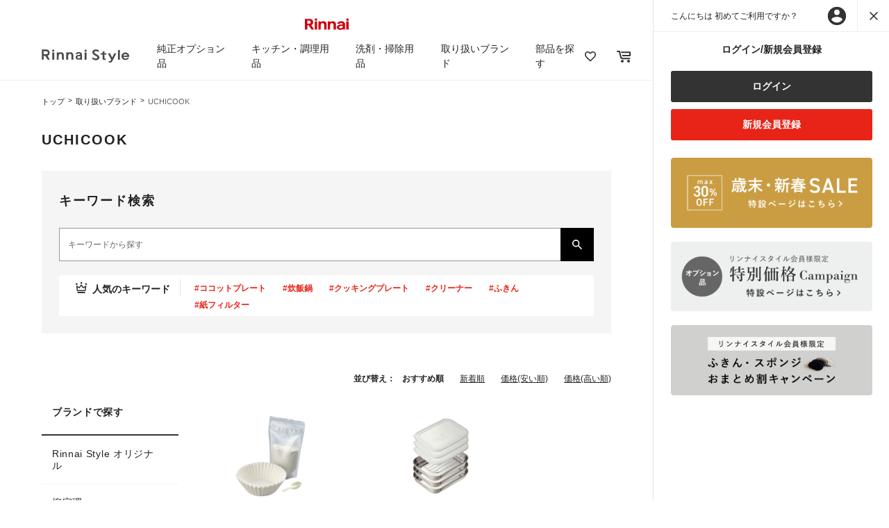

--- FILE ---
content_type: text/html;charset=UTF-8
request_url: https://www.rinnai-style.jp/brand/uchicook/
body_size: 20245
content:
<!DOCTYPE html>
<html lang="ja" prefix="og: https://ogp.me/ns#">
<head>
<!--[if gt IE 9]><!-->
<script>//common/scripts.isml</script>
<script defer type="text/javascript" src="/on/demandware.static/Sites-rinnai-style-Site/-/ja_JP/v1768971642093/js/main.js"></script>
<script defer type="text/javascript" src="https://cdnjs.cloudflare.com/ajax/libs/slick-carousel/1.9.0/slick.min.js" integrity="sha384-OOQxAlvDeToeGLa7+PiUtbtpQyESK8Ej4fNM8foz5VaMpO8TCp1vbi2HIOIzMurt" crossorigin="anonymous"></script>
<script defer type="text/javascript" src="/on/demandware.static/Sites-rinnai-style-Site/-/ja_JP/v1768971642093/js/masonry.pkgd.min.js"></script>
<script defer type="text/javascript" src="https://cdnjs.cloudflare.com/ajax/libs/picturefill/3.0.3/picturefill.min.js" integrity="sha384-ZJsVW8YHHxQHJ+SJDncpN90d0EfAhPP+yA94n+EhSRzhcxfo84yMnNk+v37RGlWR" crossorigin="anonymous"></script>
<script defer type="text/javascript" src="/on/demandware.static/Sites-rinnai-style-Site/-/ja_JP/v1768971642093/js/common.js"></script>

    <script defer type="text/javascript" src="/on/demandware.static/Sites-rinnai-style-Site/-/ja_JP/v1768971642093/js/search.js"
        
        >
    </script>


<!--<![endif]-->
<!-- Google Tag Manager -->
<script>
    (function(w,d,s,l,i){w[l]=w[l]||[];w[l].push({'gtm.start':
    new Date().getTime(),event:'gtm.js'});var f=d.getElementsByTagName(s)[0],
    j=d.createElement(s),dl=l!='dataLayer'?'&l='+l:'';j.async=true;j.src=
    'https://www.googletagmanager.com/gtm.js?id='+i+dl;f.parentNode.insertBefore(j,f);
    })(window,document,'script','dataLayer','GTM-5DMDTZM');
</script>
<!-- End Google Tag Manager -->
<meta charset=UTF-8>
<meta http-equiv="x-ua-compatible" content="ie=edge">

<meta name="viewport" content="width=device-width, initial-scale=1, maximum-scale=1.0">



    <title>UCHICOOKの商品一覧 | Rinnai Style（リンナイスタイル） | リンナイ</title>


    <meta name="description" content="UCHICOOKの商品一覧を掲載しております。「Rinnai Style」は、リンナイが運営する公式オンラインストアです。リンナイ製品の消耗品やオプション品だけでなく、心地よい暮らしをお手伝いするアイテムを販売しています。"/>


    <meta name="keywords" content="UCHICOOKの商品一覧,リンナイ,Rinnai Style,リンナイスタイル"/>



    
        <meta property="og:type" content="article">
    

    
        <meta property="og:site_name" content="リンナイ公式部品販売サイト Rinnai Style（リンナイスタイル）">
    

    
        <meta property="og:url" content="https://www.rinnai-style.jp/brand/uchicook/">
    

    
        <meta property="og:image" content="https://www.rinnai-style.jp/on/demandware.static/Sites-rinnai-style-Site/-/default/dwbaedbb97/images/common/logo_header@2x.png">
    

    
        <meta property="og:title" content="UCHICOOKの商品一覧 | Rinnai Style（リンナイスタイル） | リンナイ">
    

    
        <meta property="og:description" content="UCHICOOKの商品一覧を掲載しております。「Rinnai Style」は、リンナイが運営する公式オンラインストアです。リンナイ製品の消耗品やオプション品だけでなく、心地よい暮らしをお手伝いするアイテムを販売しています。">
    


<link rel="icon" href="/on/demandware.static/Sites-rinnai-style-Site/-/default/dwa53eb7be/images/common/favicon.ico">
<link href="https://fonts.googleapis.com/css?family=Lora" rel="stylesheet">
<link rel="preconnect" href="https://fonts.gstatic.com">
<link href="https://fonts.googleapis.com/css2?family=Playfair+Display&display=swap" rel="stylesheet">
<link href="https://fonts.googleapis.com/css?family=Roboto" rel="stylesheet">

<link rel="stylesheet" href="/on/demandware.static/Sites-rinnai-style-Site/-/ja_JP/v1768971642093/css/global.css" />


    <link rel="stylesheet" href="/on/demandware.static/Sites-rinnai-style-Site/-/ja_JP/v1768971642093/css/category-search.css"  />

<link rel="stylesheet" href="https://cdnjs.cloudflare.com/ajax/libs/slick-carousel/1.9.0/slick.css" integrity="sha384-MUdXdzn1OB/0zkr4yGLnCqZ/n9ut5N7Ifes9RP2d5xKsTtcPiuiwthWczWuiqFOn" crossorigin="anonymous">
<link rel="stylesheet" href="https://cdnjs.cloudflare.com/ajax/libs/slick-carousel/1.9.0/slick-theme.css" integrity="sha384-3wRRg17hVCopINZVYCqnfbgXE7aFPSvawmLWNPSiUPVx+HxY+yxb5Cwp5mT7RXPD" crossorigin="anonymous">









<link rel="canonical" href="/brand/uchicook/"/>

<script type="text/javascript">//<!--
/* <![CDATA[ (head-active_data.js) */
var dw = (window.dw || {});
dw.ac = {
    _analytics: null,
    _events: [],
    _category: "",
    _searchData: "",
    _anact: "",
    _anact_nohit_tag: "",
    _analytics_enabled: "true",
    _timeZone: "Asia/Tokyo",
    _capture: function(configs) {
        if (Object.prototype.toString.call(configs) === "[object Array]") {
            configs.forEach(captureObject);
            return;
        }
        dw.ac._events.push(configs);
    },
	capture: function() { 
		dw.ac._capture(arguments);
		// send to CQ as well:
		if (window.CQuotient) {
			window.CQuotient.trackEventsFromAC(arguments);
		}
	},
    EV_PRD_SEARCHHIT: "searchhit",
    EV_PRD_DETAIL: "detail",
    EV_PRD_RECOMMENDATION: "recommendation",
    EV_PRD_SETPRODUCT: "setproduct",
    applyContext: function(context) {
        if (typeof context === "object" && context.hasOwnProperty("category")) {
        	dw.ac._category = context.category;
        }
        if (typeof context === "object" && context.hasOwnProperty("searchData")) {
        	dw.ac._searchData = context.searchData;
        }
    },
    setDWAnalytics: function(analytics) {
        dw.ac._analytics = analytics;
    },
    eventsIsEmpty: function() {
        return 0 == dw.ac._events.length;
    }
};
/* ]]> */
// -->
</script>
<script type="text/javascript">//<!--
/* <![CDATA[ (head-cquotient.js) */
var CQuotient = window.CQuotient = {};
CQuotient.clientId = 'bfgr-rinnai-style';
CQuotient.realm = 'BFGR';
CQuotient.siteId = 'rinnai-style';
CQuotient.instanceType = 'prd';
CQuotient.locale = 'ja_JP';
CQuotient.fbPixelId = '__UNKNOWN__';
CQuotient.activities = [];
CQuotient.cqcid='';
CQuotient.cquid='';
CQuotient.cqeid='';
CQuotient.cqlid='';
CQuotient.apiHost='api.cquotient.com';
/* Turn this on to test against Staging Einstein */
/* CQuotient.useTest= true; */
CQuotient.useTest = ('true' === 'false');
CQuotient.initFromCookies = function () {
	var ca = document.cookie.split(';');
	for(var i=0;i < ca.length;i++) {
	  var c = ca[i];
	  while (c.charAt(0)==' ') c = c.substring(1,c.length);
	  if (c.indexOf('cqcid=') == 0) {
		CQuotient.cqcid=c.substring('cqcid='.length,c.length);
	  } else if (c.indexOf('cquid=') == 0) {
		  var value = c.substring('cquid='.length,c.length);
		  if (value) {
		  	var split_value = value.split("|", 3);
		  	if (split_value.length > 0) {
			  CQuotient.cquid=split_value[0];
		  	}
		  	if (split_value.length > 1) {
			  CQuotient.cqeid=split_value[1];
		  	}
		  	if (split_value.length > 2) {
			  CQuotient.cqlid=split_value[2];
		  	}
		  }
	  }
	}
}
CQuotient.getCQCookieId = function () {
	if(window.CQuotient.cqcid == '')
		window.CQuotient.initFromCookies();
	return window.CQuotient.cqcid;
};
CQuotient.getCQUserId = function () {
	if(window.CQuotient.cquid == '')
		window.CQuotient.initFromCookies();
	return window.CQuotient.cquid;
};
CQuotient.getCQHashedEmail = function () {
	if(window.CQuotient.cqeid == '')
		window.CQuotient.initFromCookies();
	return window.CQuotient.cqeid;
};
CQuotient.getCQHashedLogin = function () {
	if(window.CQuotient.cqlid == '')
		window.CQuotient.initFromCookies();
	return window.CQuotient.cqlid;
};
CQuotient.trackEventsFromAC = function (/* Object or Array */ events) {
try {
	if (Object.prototype.toString.call(events) === "[object Array]") {
		events.forEach(_trackASingleCQEvent);
	} else {
		CQuotient._trackASingleCQEvent(events);
	}
} catch(err) {}
};
CQuotient._trackASingleCQEvent = function ( /* Object */ event) {
	if (event && event.id) {
		if (event.type === dw.ac.EV_PRD_DETAIL) {
			CQuotient.trackViewProduct( {id:'', alt_id: event.id, type: 'raw_sku'} );
		} // not handling the other dw.ac.* events currently
	}
};
CQuotient.trackViewProduct = function(/* Object */ cqParamData){
	var cq_params = {};
	cq_params.cookieId = CQuotient.getCQCookieId();
	cq_params.userId = CQuotient.getCQUserId();
	cq_params.emailId = CQuotient.getCQHashedEmail();
	cq_params.loginId = CQuotient.getCQHashedLogin();
	cq_params.product = cqParamData.product;
	cq_params.realm = cqParamData.realm;
	cq_params.siteId = cqParamData.siteId;
	cq_params.instanceType = cqParamData.instanceType;
	cq_params.locale = CQuotient.locale;
	
	if(CQuotient.sendActivity) {
		CQuotient.sendActivity(CQuotient.clientId, 'viewProduct', cq_params);
	} else {
		CQuotient.activities.push({activityType: 'viewProduct', parameters: cq_params});
	}
};
/* ]]> */
// -->
</script>


   <script type="application/ld+json">
        {"@context":"http://schema.org/","@type":"ItemList","itemListElement":[{"@type":"ListItem","position":1,"url":"https://www.rinnai-style.jp/brand/uchicook/aux-0161.html"},{"@type":"ListItem","position":2,"url":"https://www.rinnai-style.jp/brand/uchicook/aux-0159.html"},{"@type":"ListItem","position":3,"url":"https://www.rinnai-style.jp/brand/uchicook/aux-0156.html"},{"@type":"ListItem","position":4,"url":"https://www.rinnai-style.jp/brand/uchicook/aux-0158.html"},{"@type":"ListItem","position":5,"url":"https://www.rinnai-style.jp/brand/uchicook/aux-0160.html"},{"@type":"ListItem","position":6,"url":"https://www.rinnai-style.jp/brand/uchicook/aux-0157.html"}]}
    </script>


</head>
<body>
<!-- Google Tag Manager (noscript) -->
<noscript>
    <iframe src="https://www.googletagmanager.com/ns.html?id=GTM-5DMDTZM" height="0" width="0" style="display:none;visibility:hidden"></iframe>
</noscript>
<!-- End Google Tag Manager (noscript) -->


<div class="page" data-action="Search-Show" data-querystring="cgid=uchicook" >
<div class="d-flex">
<div class="left-container left-container--close">
<header>
    <div class="header-banner slide-up d-none">
        <div class="container text-center">
            <img src="/on/demandware.static/Sites-rinnai-style-Site/-/default/dwe3275522/images/common/logo_red.svg" alt="Rinnai">
        </div>
    </div>
    <nav role="navigation">
        <div class="main-menu" id="sg-navbar-collapse">
            <nav class="nav">
    <div class="menu-group d-flex justify-content-between align-items-center" role="navigation">
        <div class="humbergar-nav">
            <span class="humbergar-nav__item"></span>
            <span class="humbergar-nav__item"></span>
            <span class="humbergar-nav__item"></span>
        </div>
        
        <div class="nav__box d-flex align-items-center">
            <div class="nav__title">
                <a class="logo-home" href="/" title="Rinnai Style トップ">
                    <picture>
                        <source srcset="/on/demandware.static/Sites-rinnai-style-Site/-/default/dwda305b8a/images/common/logo_header.png"
                            media="(min-width: 769px)" />
                        <img class="header-banner__img" src="/on/demandware.static/Sites-rinnai-style-Site/-/default/dwbaedbb97/images/common/logo_header@2x.png" alt="Rinnai Style">
                    </picture>
                </a>
            </div>
            <ul class="nav__list align-items-center d-md-flex justify-content-between" role="menu">
                <li class="nav__item-red-logo-sp borderGray-bottom">
                    <img src="/on/demandware.static/Sites-rinnai-style-Site/-/default/dwe3275522/images/common/logo_red.svg" alt="Rinnai">
                </li>
                <li class="nav__item-black-logo-sp borderGray-bottom">
                    <div class="nav__title-black-logo">
                        <a class="logo-home" href="/" title="Rinnai Style トップ">
                            <img class="header-banner__img" src="/on/demandware.static/Sites-rinnai-style-Site/-/default/dwda305b8a/images/common/logo_header.png" alt="Rinnai Style">
                        </a>
                    </div>
                    <p class="icon-24-close close-nav"></p>
                </li>
                
                    
                        <li class="nav__item original-option" role="presentation">
                        <a href="javascript:void(0);" class="nav__link nav__link--js">純正オプション品</a>
                        <ul class="megamenu">
                            <li class="nav__item-red-logo-sp borderGray-bottom">
                                <img src="/on/demandware.static/Sites-rinnai-style-Site/-/default/dwe3275522/images/common/logo_red.svg" alt="Rinnai">
                            </li>
                            <li class="nav__item-black-logo-sp borderGray-bottom">
                                <div class="nav__title-black-logo">
                                    <a class="logo-home" href="/" title="Rinnai Style トップ">
                                        <img class="header-banner__img" src="/on/demandware.static/Sites-rinnai-style-Site/-/default/dwda305b8a/images/common/logo_header.png" alt="Rinnai">
                                    </a>
                                </div>
                                <p class="icon-24-close close-nav"></p>
                            </li>
                            <li class="megamenu__item borderGray-bottom title-bg-gray" role="presentation">
                                <i class="icon-24-arrow-right back-link"></i>
                                <a href="/original-option/" id="option" class="megamenu__link">純正オプション品トップ</a>
                            </li>
                            
                            <li class="megamenu__item
    
">
    <ul class="megamenu__list">
    <li class="gutter-sizer"></li>
    
    
        <li class="megamenu-list__item">
            <div class="borderGray-bottom d-none d-lg-block">
                <a class="megamenu__link slide__menu--js arrow-right" href="/original-option/cooking-option/">調理オプション</a>
            </div>
            <a class="megamenu__link slide__menu--js arrow-right borderGray-bottom d-md-none d-block" href="javascript:void(0);">調理オプション</a>
            
            <ul class="megamenu-items">
    <li class="nav__item-red-logo-sp borderGray-bottom">
        <img src="/on/demandware.static/Sites-rinnai-style-Site/-/default/dwe3275522/images/common/logo_red.svg" alt="Rinnai">
    </li>
    <li class="nav__item-black-logo-sp borderGray-bottom">
        <div class="nav__title-black-logo">
            <a class="logo-home" href="/" title="Rinnai Style トップ">
                <picture>
                    <source srcset="/on/demandware.static/Sites-rinnai-style-Site/-/default/dwda305b8a/images/common/logo_header.png"
                        media="(min-width: 769px)" />
                    <img class="header-banner__img" src="/on/demandware.static/Sites-rinnai-style-Site/-/default/dwbaedbb97/images/common/logo_header@2x.png" alt="Rinnai Style">
                </picture>
            </a>
        </div>
        <p class="icon-24-close close-nav"></p>
    </li>
    <li class="d-md-none title-bg-gray borderGray-bottom">
        <i class="icon-24-arrow-right back-link-second"></i>
        <a class="megamenu__link" href="/original-option/cooking-option/">調理オプション</a>
    </li>
    
    <li class="megamenu-items__item"><a class="megamenu__link arrow-right" href="/original-option/cooking-option/musui-cooker/"><img class="megamenu-link__img" src="/on/demandware.static/-/Sites-rstyle-storefront-catalog/ja_JP/dw6cbf6720/image/thumbnail/original-option/RBO-MN18(MB).png" alt="">無水調理鍋</a></li>
    
    <li class="megamenu-items__item"><a class="megamenu__link arrow-right" href="/original-option/cooking-option/rice-cooker/"><img class="megamenu-link__img" src="/on/demandware.static/-/Sites-rstyle-storefront-catalog/ja_JP/dw6ec9db93/image/thumbnail/original-option/rice-cooker.png" alt="">炊飯鍋／炊飯土鍋</a></li>
    
    <li class="megamenu-items__item"><a class="megamenu__link arrow-right" href="/original-option/cooking-option/cocotte-dutch-oven-option/"><img class="megamenu-link__img" src="/on/demandware.static/-/Sites-rstyle-storefront-catalog/ja_JP/dwdf4efabf/image/thumbnail/original-option/cocotte-dutch-oven-option.png" alt="">ココット／ダッチオーブン</a></li>
    
    <li class="megamenu-items__item"><a class="megamenu__link arrow-right" href="/original-option/cooking-option/cocotte-plate-option/"><img class="megamenu-link__img" src="/on/demandware.static/-/Sites-rstyle-storefront-catalog/ja_JP/dw3634a794/image/thumbnail/original-option/cocotte-plate-option_52-6499.png" alt="">ココットプレート</a></li>
    
    <li class="megamenu-items__item"><a class="megamenu__link arrow-right" href="/original-option/cooking-option/cooking-plate-option/"><img class="megamenu-link__img" src="/on/demandware.static/-/Sites-rstyle-storefront-catalog/ja_JP/dwb06d029a/image/thumbnail/original-option/cooking-plate-option_toastpizza.png" alt="">クッキングプレート</a></li>
    
    <li class="megamenu-items__item"><a class="megamenu__link arrow-right" href="/original-option/cooking-option/assist/"><img class="megamenu-link__img" src="/on/demandware.static/-/Sites-rstyle-storefront-catalog/ja_JP/dw2c0724f0/image/thumbnail/original-option/assist.png" alt="">調理補助グッズ</a></li>
    
</ul>

        </li>
    
    
    
        <li class="megamenu-list__item">
            <div class="borderGray-bottom d-none d-lg-block">
                <a class="megamenu__link slide__menu--js arrow-right" href="/original-option/stove-option/">コンロオプション</a>
            </div>
            <a class="megamenu__link slide__menu--js arrow-right borderGray-bottom d-md-none d-block" href="javascript:void(0);">コンロオプション</a>
            
            <ul class="megamenu-items">
    <li class="nav__item-red-logo-sp borderGray-bottom">
        <img src="/on/demandware.static/Sites-rinnai-style-Site/-/default/dwe3275522/images/common/logo_red.svg" alt="Rinnai">
    </li>
    <li class="nav__item-black-logo-sp borderGray-bottom">
        <div class="nav__title-black-logo">
            <a class="logo-home" href="/" title="Rinnai Style トップ">
                <picture>
                    <source srcset="/on/demandware.static/Sites-rinnai-style-Site/-/default/dwda305b8a/images/common/logo_header.png"
                        media="(min-width: 769px)" />
                    <img class="header-banner__img" src="/on/demandware.static/Sites-rinnai-style-Site/-/default/dwbaedbb97/images/common/logo_header@2x.png" alt="Rinnai Style">
                </picture>
            </a>
        </div>
        <p class="icon-24-close close-nav"></p>
    </li>
    <li class="d-md-none title-bg-gray borderGray-bottom">
        <i class="icon-24-arrow-right back-link-second"></i>
        <a class="megamenu__link" href="/original-option/stove-option/">コンロオプション</a>
    </li>
    
    <li class="megamenu-items__item"><a class="megamenu__link arrow-right" href="/original-option/stove-option/heat-shield/"><img class="megamenu-link__img" src="/on/demandware.static/-/Sites-rstyle-storefront-catalog/ja_JP/dw9a393ae3/image/thumbnail/original-option/heat-shield.png" alt="">防熱板</a></li>
    
    <li class="megamenu-items__item"><a class="megamenu__link arrow-right" href="/original-option/stove-option/hatch-guard/"><img class="megamenu-link__img" src="/on/demandware.static/-/Sites-rstyle-storefront-catalog/ja_JP/dwe1d61692/image/thumbnail/original-option/hatch-guard.png" alt="">ハッチガード（カバー）</a></li>
    
    <li class="megamenu-items__item"><a class="megamenu__link arrow-right" href="/original-option/stove-option/trivet/"><img class="megamenu-link__img" src="/on/demandware.static/-/Sites-rstyle-storefront-catalog/ja_JP/dwabfb70b8/image/thumbnail/original-option/trivet.png" alt="">ごとくセット/補助ごとく</a></li>
    
    <li class="megamenu-items__item"><a class="megamenu__link arrow-right" href="/original-option/stove-option/grill-door-guard/"><img class="megamenu-link__img" src="/on/demandware.static/-/Sites-rstyle-storefront-catalog/ja_JP/dw2da07d43/image/thumbnail/original-option/grill-door-guard.png" alt="">グリル扉ガード</a></li>
    
    <li class="megamenu-items__item"><a class="megamenu__link arrow-right" href="/original-option/stove-option/battery-case/"><img class="megamenu-link__img" src="/on/demandware.static/-/Sites-rstyle-storefront-catalog/ja_JP/dwb9523fff/image/thumbnail/original-option/battery-case.png" alt="">バックアップ用電池ケース</a></li>
    
</ul>

        </li>
    
    
    
        <li class="megamenu-list__item">
            <div class="borderGray-bottom d-none d-lg-block">
                <a class="megamenu__link slide__menu--js arrow-right" href="/original-option/drying-options/">お風呂・衣類乾燥オプション</a>
            </div>
            <a class="megamenu__link slide__menu--js arrow-right borderGray-bottom d-md-none d-block" href="javascript:void(0);">お風呂・衣類乾燥オプション</a>
            
            <ul class="megamenu-items">
    <li class="nav__item-red-logo-sp borderGray-bottom">
        <img src="/on/demandware.static/Sites-rinnai-style-Site/-/default/dwe3275522/images/common/logo_red.svg" alt="Rinnai">
    </li>
    <li class="nav__item-black-logo-sp borderGray-bottom">
        <div class="nav__title-black-logo">
            <a class="logo-home" href="/" title="Rinnai Style トップ">
                <picture>
                    <source srcset="/on/demandware.static/Sites-rinnai-style-Site/-/default/dwda305b8a/images/common/logo_header.png"
                        media="(min-width: 769px)" />
                    <img class="header-banner__img" src="/on/demandware.static/Sites-rinnai-style-Site/-/default/dwbaedbb97/images/common/logo_header@2x.png" alt="Rinnai Style">
                </picture>
            </a>
        </div>
        <p class="icon-24-close close-nav"></p>
    </li>
    <li class="d-md-none title-bg-gray borderGray-bottom">
        <i class="icon-24-arrow-right back-link-second"></i>
        <a class="megamenu__link" href="/original-option/drying-options/">お風呂・衣類乾燥オプション</a>
    </li>
    
    <li class="megamenu-items__item"><a class="megamenu__link arrow-right" href="/original-option/drying-options/drying-goods/"><img class="megamenu-link__img" src="/on/demandware.static/-/Sites-rstyle-storefront-catalog/ja_JP/dw1363b996/image/thumbnail/original-option/drying-goods.png" alt="">衣類乾燥機用品</a></li>
    
    <li class="megamenu-items__item"><a class="megamenu__link arrow-right" href="/original-option/drying-options/stereo-jack-cable/"><img class="megamenu-link__img" src="/on/demandware.static/-/Sites-rstyle-storefront-catalog/ja_JP/dwfea093cc/image/thumbnail/original-option/stereo-jack-cable.png" alt="">ステレオジャックケーブル</a></li>
    
</ul>

        </li>
    
    
    </ul>
    
</li>

                        </ul>
                    </li>
                    
                
                    
                        <li class="nav__item cookware" role="presentation">
                        <a href="javascript:void(0);" class="nav__link nav__link--js">キッチン・調理用品</a>
                        <ul class="megamenu">
                            <li class="nav__item-red-logo-sp borderGray-bottom">
                                <img src="/on/demandware.static/Sites-rinnai-style-Site/-/default/dwe3275522/images/common/logo_red.svg" alt="Rinnai">
                            </li>
                            <li class="nav__item-black-logo-sp borderGray-bottom">
                                <div class="nav__title-black-logo">
                                    <a class="logo-home" href="/" title="Rinnai Style トップ">
                                        <img class="header-banner__img" src="/on/demandware.static/Sites-rinnai-style-Site/-/default/dwda305b8a/images/common/logo_header.png" alt="Rinnai">
                                    </a>
                                </div>
                                <p class="icon-24-close close-nav"></p>
                            </li>
                            <li class="megamenu__item borderGray-bottom title-bg-gray" role="presentation">
                                <i class="icon-24-arrow-right back-link"></i>
                                <a href="/cookware/" id="option" class="megamenu__link">キッチン・調理用品トップ</a>
                            </li>
                            
                            <li class="megamenu__item
    
">
    <ul class="megamenu__list">
    <li class="gutter-sizer"></li>
    
    
        <li class="megamenu-list__item">
            <div class="borderGray-bottom d-none d-lg-block">
                <a class="megamenu__link slide__menu--js arrow-right" href="/cookware/cooking/">調理器具</a>
            </div>
            <a class="megamenu__link slide__menu--js arrow-right borderGray-bottom d-md-none d-block" href="javascript:void(0);">調理器具</a>
            
            <ul class="megamenu-items">
    <li class="nav__item-red-logo-sp borderGray-bottom">
        <img src="/on/demandware.static/Sites-rinnai-style-Site/-/default/dwe3275522/images/common/logo_red.svg" alt="Rinnai">
    </li>
    <li class="nav__item-black-logo-sp borderGray-bottom">
        <div class="nav__title-black-logo">
            <a class="logo-home" href="/" title="Rinnai Style トップ">
                <picture>
                    <source srcset="/on/demandware.static/Sites-rinnai-style-Site/-/default/dwda305b8a/images/common/logo_header.png"
                        media="(min-width: 769px)" />
                    <img class="header-banner__img" src="/on/demandware.static/Sites-rinnai-style-Site/-/default/dwbaedbb97/images/common/logo_header@2x.png" alt="Rinnai Style">
                </picture>
            </a>
        </div>
        <p class="icon-24-close close-nav"></p>
    </li>
    <li class="d-md-none title-bg-gray borderGray-bottom">
        <i class="icon-24-arrow-right back-link-second"></i>
        <a class="megamenu__link" href="/cookware/cooking/">調理器具</a>
    </li>
    
    <li class="megamenu-items__item"><a class="megamenu__link arrow-right" href="/cookware/cooking/rice-cooker-auto/"><img class="megamenu-link__img" src="/on/demandware.static/-/Sites-rstyle-storefront-catalog/ja_JP/dw5b6f6296/image/thumbnail/cookware/rice-cooker-auto.png" alt="">炊飯鍋/炊飯土鍋 (自動炊飯)</a></li>
    
    <li class="megamenu-items__item"><a class="megamenu__link arrow-right" href="/cookware/cooking/rice-cooker-manual/"><img class="megamenu-link__img" src="/on/demandware.static/-/Sites-rstyle-storefront-catalog/ja_JP/dwf6618975/image/thumbnail/cookware/rice-cooker-manual.png" alt="">炊飯鍋/炊飯土鍋 (手動炊飯)</a></li>
    
    <li class="megamenu-items__item"><a class="megamenu__link arrow-right" href="/cookware/cooking/cocotte-dutch-oven/"><img class="megamenu-link__img" src="/on/demandware.static/-/Sites-rstyle-storefront-catalog/ja_JP/dw2b523bc3/image/thumbnail/cookware/cocotte-dutch-oven.png" alt="">ココット/ダッチオーブン</a></li>
    
    <li class="megamenu-items__item"><a class="megamenu__link arrow-right" href="/cookware/cooking/cocotte-plate/"><img class="megamenu-link__img" src="/on/demandware.static/-/Sites-rstyle-storefront-catalog/ja_JP/dwd8e7f4b5/image/thumbnail/cookware/cocotte-plate-option_52-6499.png" alt="">ココットプレート</a></li>
    
    <li class="megamenu-items__item"><a class="megamenu__link arrow-right" href="/cookware/cooking/cooking-plate/"><img class="megamenu-link__img" src="/on/demandware.static/-/Sites-rstyle-storefront-catalog/ja_JP/dw21bdd500/image/thumbnail/cookware/cooking-plate-option_toastpizza.png" alt="">クッキングプレート</a></li>
    
    <li class="megamenu-items__item"><a class="megamenu__link arrow-right" href="/cookware/cooking/grill/"><img class="megamenu-link__img" src="/on/demandware.static/-/Sites-rstyle-storefront-catalog/ja_JP/dw58833c71/image/thumbnail/cookware/grill_handy.png" alt="">グリル調理器具</a></li>
    
    <li class="megamenu-items__item"><a class="megamenu__link arrow-right" href="/cookware/cooking/microwave/"><img class="megamenu-link__img" src="/on/demandware.static/-/Sites-rstyle-storefront-catalog/ja_JP/dw8aef14ba/image/thumbnail/cookware/microwave.png" alt="">電子レンジ調理器具</a></li>
    
    <li class="megamenu-items__item"><a class="megamenu__link arrow-right" href="/cookware/cooking/oven/"><img class="megamenu-link__img" src="/on/demandware.static/-/Sites-rstyle-storefront-catalog/ja_JP/dw013aec17/image/thumbnail/cookware/oven.png" alt="">オーブン調理器具</a></li>
    
    <li class="megamenu-items__item"><a class="megamenu__link arrow-right" href="/cookware/cooking/pot/"><img class="megamenu-link__img" src="/on/demandware.static/-/Sites-rstyle-storefront-catalog/ja_JP/dwd7cde73b/image/thumbnail/cookware/pot.png" alt="">鍋/土鍋</a></li>
    
    <li class="megamenu-items__item"><a class="megamenu__link arrow-right" href="/cookware/cooking/frying-pan/"><img class="megamenu-link__img" src="/on/demandware.static/-/Sites-rstyle-storefront-catalog/ja_JP/dw2a89eecb/image/thumbnail/cookware/frying-pan_s0101.png" alt="">フライパン/グリルパン</a></li>
    
</ul>

        </li>
    
    
    
        <li class="megamenu-list__item">
            <div class="borderGray-bottom d-none d-lg-block">
                <a class="megamenu__link slide__menu--js arrow-right" href="/cookware/cooking-tools/">調理小物</a>
            </div>
            <a class="megamenu__link slide__menu--js arrow-right borderGray-bottom d-md-none d-block" href="javascript:void(0);">調理小物</a>
            
            <ul class="megamenu-items">
    <li class="nav__item-red-logo-sp borderGray-bottom">
        <img src="/on/demandware.static/Sites-rinnai-style-Site/-/default/dwe3275522/images/common/logo_red.svg" alt="Rinnai">
    </li>
    <li class="nav__item-black-logo-sp borderGray-bottom">
        <div class="nav__title-black-logo">
            <a class="logo-home" href="/" title="Rinnai Style トップ">
                <picture>
                    <source srcset="/on/demandware.static/Sites-rinnai-style-Site/-/default/dwda305b8a/images/common/logo_header.png"
                        media="(min-width: 769px)" />
                    <img class="header-banner__img" src="/on/demandware.static/Sites-rinnai-style-Site/-/default/dwbaedbb97/images/common/logo_header@2x.png" alt="Rinnai Style">
                </picture>
            </a>
        </div>
        <p class="icon-24-close close-nav"></p>
    </li>
    <li class="d-md-none title-bg-gray borderGray-bottom">
        <i class="icon-24-arrow-right back-link-second"></i>
        <a class="megamenu__link" href="/cookware/cooking-tools/">調理小物</a>
    </li>
    
    <li class="megamenu-items__item"><a class="megamenu__link arrow-right" href="/cookware/cooking-tools/kettle/"><img class="megamenu-link__img" src="/on/demandware.static/-/Sites-rstyle-storefront-catalog/ja_JP/dwbfceca26/image/thumbnail/cookware/kettle.png" alt="">ケトル</a></li>
    
    <li class="megamenu-items__item"><a class="megamenu__link arrow-right" href="/cookware/cooking-tools/bowl-colander/"><img class="megamenu-link__img" src="/on/demandware.static/-/Sites-rstyle-storefront-catalog/ja_JP/dw34f19ed1/image/thumbnail/cookware/bowl-colander.png" alt="">ボウル/ザル</a></li>
    
    <li class="megamenu-items__item"><a class="megamenu__link arrow-right" href="/cookware/cooking-tools/bakeware/"><img class="megamenu-link__img" src="/on/demandware.static/-/Sites-rstyle-storefront-catalog/ja_JP/dwc92dd3d7/image/thumbnail/cookware/bakeware.png" alt="">バット/網</a></li>
    
    <li class="megamenu-items__item"><a class="megamenu__link arrow-right" href="/cookware/cooking-tools/knives-chopping-boards/"><img class="megamenu-link__img" src="/on/demandware.static/-/Sites-rstyle-storefront-catalog/ja_JP/dw91018199/image/thumbnail/cookware/knives-chopping-boards.png" alt="">包丁/まな板</a></li>
    
    <li class="megamenu-items__item"><a class="megamenu__link arrow-right" href="/cookware/cooking-tools/mortar-grater/"><img class="megamenu-link__img" src="/on/demandware.static/-/Sites-rstyle-storefront-catalog/ja_JP/dw24737f95/image/thumbnail/cookware/mortar-grater.png" alt="">すり鉢/おろし器</a></li>
    
    <li class="megamenu-items__item"><a class="megamenu__link arrow-right" href="/cookware/cooking-tools/tong/"><img class="megamenu-link__img" src="/on/demandware.static/-/Sites-rstyle-storefront-catalog/ja_JP/dw71f37aa2/image/thumbnail/cookware/tong.png" alt="">トング/グリルトング</a></li>
    
    <li class="megamenu-items__item"><a class="megamenu__link arrow-right" href="/cookware/cooking-tools/rice-cooking-accessories/"><img class="megamenu-link__img" src="/on/demandware.static/-/Sites-rstyle-storefront-catalog/ja_JP/dwc450d408/image/thumbnail/cookware/rice-cooking-accessories.png" alt="">炊飯小物</a></li>
    
    <li class="megamenu-items__item"><a class="megamenu__link arrow-right" href="/cookware/cooking-tools/confectionery-supplies/"><img class="megamenu-link__img" src="/on/demandware.static/-/Sites-rstyle-storefront-catalog/ja_JP/dw3f4d1f78/image/thumbnail/cookware/confectionery-supplies.png" alt="">製菓用品</a></li>
    
    <li class="megamenu-items__item"><a class="megamenu__link arrow-right" href="/cookware/cooking-tools/other/"><img class="megamenu-link__img" src="/on/demandware.static/-/Sites-rstyle-storefront-catalog/ja_JP/dwa24fafc4/image/thumbnail/cookware/other.png" alt="">その他キッチンツール</a></li>
    
</ul>

        </li>
    
    
    
        <li class="megamenu-list__item">
            <div class="borderGray-bottom d-none d-lg-block">
                <a class="megamenu__link slide__menu--js arrow-right" href="/cookware/dinnerware-cutlery/">食器・カトラリー</a>
            </div>
            <a class="megamenu__link slide__menu--js arrow-right borderGray-bottom d-md-none d-block" href="javascript:void(0);">食器・カトラリー</a>
            
            <ul class="megamenu-items">
    <li class="nav__item-red-logo-sp borderGray-bottom">
        <img src="/on/demandware.static/Sites-rinnai-style-Site/-/default/dwe3275522/images/common/logo_red.svg" alt="Rinnai">
    </li>
    <li class="nav__item-black-logo-sp borderGray-bottom">
        <div class="nav__title-black-logo">
            <a class="logo-home" href="/" title="Rinnai Style トップ">
                <picture>
                    <source srcset="/on/demandware.static/Sites-rinnai-style-Site/-/default/dwda305b8a/images/common/logo_header.png"
                        media="(min-width: 769px)" />
                    <img class="header-banner__img" src="/on/demandware.static/Sites-rinnai-style-Site/-/default/dwbaedbb97/images/common/logo_header@2x.png" alt="Rinnai Style">
                </picture>
            </a>
        </div>
        <p class="icon-24-close close-nav"></p>
    </li>
    <li class="d-md-none title-bg-gray borderGray-bottom">
        <i class="icon-24-arrow-right back-link-second"></i>
        <a class="megamenu__link" href="/cookware/dinnerware-cutlery/">食器・カトラリー</a>
    </li>
    
    <li class="megamenu-items__item"><a class="megamenu__link arrow-right" href="/cookware/dinnerware-cutlery/rice-bowl/"><img class="megamenu-link__img" src="/on/demandware.static/-/Sites-rstyle-storefront-catalog/ja_JP/dw8982ce2e/image/thumbnail/cookware/rice-bowl.png" alt="">飯碗/お碗</a></li>
    
    <li class="megamenu-items__item"><a class="megamenu__link arrow-right" href="/cookware/dinnerware-cutlery/heat-resistant-dish/"><img class="megamenu-link__img" src="/on/demandware.static/-/Sites-rstyle-storefront-catalog/ja_JP/dw962f0cc7/image/thumbnail/cookware/heat-resistant-dish.png" alt="">皿/耐熱皿/プレート</a></li>
    
    <li class="megamenu-items__item"><a class="megamenu__link arrow-right" href="/cookware/dinnerware-cutlery/pot-vessel/"><img class="megamenu-link__img" src="/on/demandware.static/-/Sites-rstyle-storefront-catalog/ja_JP/dw4954d925/image/thumbnail/cookware/pot-vessel_y0032.png" alt="">鉢/器</a></li>
    
    <li class="megamenu-items__item"><a class="megamenu__link arrow-right" href="/cookware/dinnerware-cutlery/tea-supplies/"><img class="megamenu-link__img" src="/on/demandware.static/-/Sites-rstyle-storefront-catalog/ja_JP/dwcbb963f4/image/thumbnail/cookware/tea-supplies.png" alt="">お茶用品</a></li>
    
    <li class="megamenu-items__item"><a class="megamenu__link arrow-right" href="/cookware/dinnerware-cutlery/coffee-supplies/"><img class="megamenu-link__img" src="/on/demandware.static/-/Sites-rstyle-storefront-catalog/ja_JP/dw261eb5a4/image/thumbnail/cookware/coffee-supplies.png" alt="">コーヒー用品</a></li>
    
</ul>

        </li>
    
    
    
        <li class="megamenu-list__item">
            <div class="borderGray-bottom d-none d-lg-block">
                <a class="megamenu__link slide__menu--js arrow-right" href="/cookware/kitchen-goods/">キッチン雑貨</a>
            </div>
            <a class="megamenu__link slide__menu--js arrow-right borderGray-bottom d-md-none d-block" href="javascript:void(0);">キッチン雑貨</a>
            
            <ul class="megamenu-items">
    <li class="nav__item-red-logo-sp borderGray-bottom">
        <img src="/on/demandware.static/Sites-rinnai-style-Site/-/default/dwe3275522/images/common/logo_red.svg" alt="Rinnai">
    </li>
    <li class="nav__item-black-logo-sp borderGray-bottom">
        <div class="nav__title-black-logo">
            <a class="logo-home" href="/" title="Rinnai Style トップ">
                <picture>
                    <source srcset="/on/demandware.static/Sites-rinnai-style-Site/-/default/dwda305b8a/images/common/logo_header.png"
                        media="(min-width: 769px)" />
                    <img class="header-banner__img" src="/on/demandware.static/Sites-rinnai-style-Site/-/default/dwbaedbb97/images/common/logo_header@2x.png" alt="Rinnai Style">
                </picture>
            </a>
        </div>
        <p class="icon-24-close close-nav"></p>
    </li>
    <li class="d-md-none title-bg-gray borderGray-bottom">
        <i class="icon-24-arrow-right back-link-second"></i>
        <a class="megamenu__link" href="/cookware/kitchen-goods/">キッチン雑貨</a>
    </li>
    
    <li class="megamenu-items__item"><a class="megamenu__link arrow-right" href="/cookware/kitchen-goods/mitten-trivet/"><img class="megamenu-link__img" src="/on/demandware.static/-/Sites-rstyle-storefront-catalog/ja_JP/dw3adc9056/image/thumbnail/cookware/mitten-trivet.png" alt="">ミトン/鍋敷き</a></li>
    
    <li class="megamenu-items__item"><a class="megamenu__link arrow-right" href="/cookware/kitchen-goods/kitchen-cloth/"><img class="megamenu-link__img" src="/on/demandware.static/-/Sites-rstyle-storefront-catalog/ja_JP/dw011efba2/image/thumbnail/cookware/kitchen-cloth.png" alt="">ふきん/台ふきん</a></li>
    
    <li class="megamenu-items__item"><a class="megamenu__link arrow-right" href="/cookware/kitchen-goods/drainer-sink-supplies/"><img class="megamenu-link__img" src="/on/demandware.static/-/Sites-rstyle-storefront-catalog/ja_JP/dw7968f40e/image/thumbnail/cookware/drainer-sink-supplies.png" alt="">水切り/シンク用品</a></li>
    
    <li class="megamenu-items__item"><a class="megamenu__link arrow-right" href="/cookware/kitchen-goods/kitchen-accessories/"><img class="megamenu-link__img" src="/on/demandware.static/-/Sites-rstyle-storefront-catalog/ja_JP/dwa41d1967/image/thumbnail/cookware/kitchen-accessories.png" alt="">キッチン小物/雑貨</a></li>
    
</ul>

        </li>
    
    
    
        <li class="megamenu-list__item">
            <div class="borderGray-bottom d-none d-lg-block">
                <a class="megamenu__link slide__menu--js arrow-right" href="/cookware/other-goods/">調理関連商品</a>
            </div>
            <a class="megamenu__link slide__menu--js arrow-right borderGray-bottom d-md-none d-block" href="javascript:void(0);">調理関連商品</a>
            
            <ul class="megamenu-items">
    <li class="nav__item-red-logo-sp borderGray-bottom">
        <img src="/on/demandware.static/Sites-rinnai-style-Site/-/default/dwe3275522/images/common/logo_red.svg" alt="Rinnai">
    </li>
    <li class="nav__item-black-logo-sp borderGray-bottom">
        <div class="nav__title-black-logo">
            <a class="logo-home" href="/" title="Rinnai Style トップ">
                <picture>
                    <source srcset="/on/demandware.static/Sites-rinnai-style-Site/-/default/dwda305b8a/images/common/logo_header.png"
                        media="(min-width: 769px)" />
                    <img class="header-banner__img" src="/on/demandware.static/Sites-rinnai-style-Site/-/default/dwbaedbb97/images/common/logo_header@2x.png" alt="Rinnai Style">
                </picture>
            </a>
        </div>
        <p class="icon-24-close close-nav"></p>
    </li>
    <li class="d-md-none title-bg-gray borderGray-bottom">
        <i class="icon-24-arrow-right back-link-second"></i>
        <a class="megamenu__link" href="/cookware/other-goods/">調理関連商品</a>
    </li>
    
    <li class="megamenu-items__item"><a class="megamenu__link arrow-right" href="/cookware/other-goods/lighting/"><img class="megamenu-link__img" src="/on/demandware.static/-/Sites-rstyle-storefront-catalog/ja_JP/dwaac6a31e/image/thumbnail/cookware/lighting.png" alt="">照明器具</a></li>
    
</ul>

        </li>
    
    
    </ul>
    
</li>

                        </ul>
                    </li>
                    
                
                    
                        <li class="nav__item cleaning-tools" role="presentation">
                        <a href="javascript:void(0);" class="nav__link nav__link--js">洗剤・掃除用品</a>
                        <ul class="megamenu">
                            <li class="nav__item-red-logo-sp borderGray-bottom">
                                <img src="/on/demandware.static/Sites-rinnai-style-Site/-/default/dwe3275522/images/common/logo_red.svg" alt="Rinnai">
                            </li>
                            <li class="nav__item-black-logo-sp borderGray-bottom">
                                <div class="nav__title-black-logo">
                                    <a class="logo-home" href="/" title="Rinnai Style トップ">
                                        <img class="header-banner__img" src="/on/demandware.static/Sites-rinnai-style-Site/-/default/dwda305b8a/images/common/logo_header.png" alt="Rinnai">
                                    </a>
                                </div>
                                <p class="icon-24-close close-nav"></p>
                            </li>
                            <li class="megamenu__item borderGray-bottom title-bg-gray" role="presentation">
                                <i class="icon-24-arrow-right back-link"></i>
                                <a href="/cleaning-tools/" id="option" class="megamenu__link">洗剤・掃除用品トップ</a>
                            </li>
                            
                            <li class="megamenu__item
     middle-category__item
">
    <ul class="megamenu__list">
    <li class="gutter-sizer"></li>
    
    
        <li class="megamenu-list__item middle-category">
            <div class="d-none d-lg-block">
                <a class="megamenu__link slide__menu--js arrow-right" href="/cleaning-tools/cleaning-detergent/"><img class="megamenu-link__img" src="/on/demandware.static/-/Sites-rstyle-storefront-catalog/ja_JP/dwe77c6378/image/thumbnail/cleaning-tools/cleaning-detergent.png" alt="">洗剤/クリーナー/洗浄シート</a>
            </div>
            <a class="megamenu__link slide__menu--js arrow-right borderGray-bottom d-md-none d-block" href="/cleaning-tools/cleaning-detergent/"><img class="megamenu-link__img" src="/on/demandware.static/-/Sites-rstyle-storefront-catalog/ja_JP/dwe77c6378/image/thumbnail/cleaning-tools/cleaning-detergent.png" alt="">洗剤/クリーナー/洗浄シート</a>
        </li>
    
    
    
        <li class="megamenu-list__item middle-category">
            <div class="d-none d-lg-block">
                <a class="megamenu__link slide__menu--js arrow-right" href="/cleaning-tools/sponge-cloth/"><img class="megamenu-link__img" src="/on/demandware.static/-/Sites-rstyle-storefront-catalog/ja_JP/dwdd2b4c8c/image/thumbnail/cleaning-tools/sponge-cloth.png" alt="">スポンジ/ふきん</a>
            </div>
            <a class="megamenu__link slide__menu--js arrow-right borderGray-bottom d-md-none d-block" href="/cleaning-tools/sponge-cloth/"><img class="megamenu-link__img" src="/on/demandware.static/-/Sites-rstyle-storefront-catalog/ja_JP/dwdd2b4c8c/image/thumbnail/cleaning-tools/sponge-cloth.png" alt="">スポンジ/ふきん</a>
        </li>
    
    
    
        <li class="megamenu-list__item middle-category">
            <div class="d-none d-lg-block">
                <a class="megamenu__link slide__menu--js arrow-right" href="/cleaning-tools/brush-scraper/"><img class="megamenu-link__img" src="/on/demandware.static/-/Sites-rstyle-storefront-catalog/ja_JP/dwae5a31db/image/thumbnail/cleaning-tools/brush-scraper.png" alt="">ブラシ/スクレーパー</a>
            </div>
            <a class="megamenu__link slide__menu--js arrow-right borderGray-bottom d-md-none d-block" href="/cleaning-tools/brush-scraper/"><img class="megamenu-link__img" src="/on/demandware.static/-/Sites-rstyle-storefront-catalog/ja_JP/dwae5a31db/image/thumbnail/cleaning-tools/brush-scraper.png" alt="">ブラシ/スクレーパー</a>
        </li>
    
    
    
        <li class="megamenu-list__item middle-category">
            <div class="d-none d-lg-block">
                <a class="megamenu__link slide__menu--js arrow-right" href="/cleaning-tools/others/"><img class="megamenu-link__img" src="/on/demandware.static/-/Sites-rstyle-storefront-catalog/ja_JP/dw0d8adf56/image/thumbnail/cleaning-tools/others_thumbnail_aux-0117.png" alt="">その他お掃除アイテム</a>
            </div>
            <a class="megamenu__link slide__menu--js arrow-right borderGray-bottom d-md-none d-block" href="/cleaning-tools/others/"><img class="megamenu-link__img" src="/on/demandware.static/-/Sites-rstyle-storefront-catalog/ja_JP/dw0d8adf56/image/thumbnail/cleaning-tools/others_thumbnail_aux-0117.png" alt="">その他お掃除アイテム</a>
        </li>
    
    
    </ul>
    
</li>

                        </ul>
                    </li>
                    
                
                    
                        <li class="nav__item brand" role="presentation">
                        <a href="javascript:void(0);" class="nav__link nav__link--js">取り扱いブランド</a>
                        <ul class="megamenu">
                            <li class="nav__item-red-logo-sp borderGray-bottom">
                                <img src="/on/demandware.static/Sites-rinnai-style-Site/-/default/dwe3275522/images/common/logo_red.svg" alt="Rinnai">
                            </li>
                            <li class="nav__item-black-logo-sp borderGray-bottom">
                                <div class="nav__title-black-logo">
                                    <a class="logo-home" href="/" title="Rinnai Style トップ">
                                        <img class="header-banner__img" src="/on/demandware.static/Sites-rinnai-style-Site/-/default/dwda305b8a/images/common/logo_header.png" alt="Rinnai">
                                    </a>
                                </div>
                                <p class="icon-24-close close-nav"></p>
                            </li>
                            <li class="megamenu__item borderGray-bottom title-bg-gray" role="presentation">
                                <i class="icon-24-arrow-right back-link"></i>
                                <a href="/brand/" id="option" class="megamenu__link">取り扱いブランドトップ</a>
                            </li>
                            
                            <li class="megamenu__item
     middle-category__item
">
    <ul class="megamenu__list">
    <li class="gutter-sizer"></li>
    
    
        <li class="megamenu-list__item">
            <a class="megamenu-list__link" href="/brand/rinnai-style-originals/">
                <img src="/on/demandware.static/-/Sites-rstyle-storefront-catalog/ja_JP/dw01000c4c/image/thumbnail/brand/rinnai-style-originals.png" alt="Rinnai Style オリジナル">
                <p class="megamenu-list__title">Rinnai Style オリジナル</p>
                <div class="megamenu-list__sp-right">
                    <p class="megamenu-list__title">Rinnai Style オリジナル</p>
                    <p class="megamenu-list__description">お客様の声をもとに開発したオリジナル商品。リンナイ製品との相性も確認済</p>
                </div>
            </a>
        </li>
    
    
    
        <li class="megamenu-list__item">
            <a class="megamenu-list__link" href="/brand/sori-yanagi/">
                <img src="/on/demandware.static/-/Sites-rstyle-storefront-catalog/ja_JP/dwe46c8c62/image/thumbnail/brand/sori-yanagi.png" alt="柳宗理">
                <p class="megamenu-list__title">柳宗理</p>
                <div class="megamenu-list__sp-right">
                    <p class="megamenu-list__title">柳宗理</p>
                    <p class="megamenu-list__description">シンプルなデザインと高い実用性を兼ね備えた美しく機能的なキッチンウェア</p>
                </div>
            </a>
        </li>
    
    
    
        <li class="megamenu-list__item">
            <a class="megamenu-list__link" href="/brand/igamono/">
                <img src="/on/demandware.static/-/Sites-rstyle-storefront-catalog/ja_JP/dwf8d17d36/image/thumbnail/brand/igamono_nagatani.png" alt="長谷園">
                <p class="megamenu-list__title">長谷園</p>
                <div class="megamenu-list__sp-right">
                    <p class="megamenu-list__title">長谷園</p>
                    <p class="megamenu-list__description">土鍋の産地として有名な三重県にある窯元。伊賀焼の伝統文化を継承し続けている</p>
                </div>
            </a>
        </li>
    
    
    
        <li class="megamenu-list__item">
            <a class="megamenu-list__link" href="/brand/king-musuinabe/">
                <img src="/on/demandware.static/-/Sites-rstyle-storefront-catalog/ja_JP/dw47bcde31/image/thumbnail/brand/king-musuinabe.png" alt="KING無水鍋 / HAL">
                <p class="megamenu-list__title">KING無水鍋 / HAL</p>
                <div class="megamenu-list__sp-right">
                    <p class="megamenu-list__title">KING無水鍋 / HAL</p>
                    <p class="megamenu-list__description">1953年に生まれた無水鍋の復刻版KING。無水鍋の素材を生かした新ラインHAL</p>
                </div>
            </a>
        </li>
    
    
    
        <li class="megamenu-list__item">
            <a class="megamenu-list__link" href="/brand/hario/">
                <img src="/on/demandware.static/-/Sites-rstyle-storefront-catalog/ja_JP/dweb21ddd6/image/thumbnail/brand/hario.png" alt="HARIO（ハリオ）">
                <p class="megamenu-list__title">HARIO（ハリオ）</p>
                <div class="megamenu-list__sp-right">
                    <p class="megamenu-list__title">HARIO（ハリオ）</p>
                    <p class="megamenu-list__description">日本で唯一工場を持つ耐熱ガラスメーカー。コーヒーお茶用品の他調理器具が豊富</p>
                </div>
            </a>
        </li>
    
    
    
        <li class="megamenu-list__item">
            <a class="megamenu-list__link" href="/brand/otona-no-teppan/">
                <img src="/on/demandware.static/-/Sites-rstyle-storefront-catalog/ja_JP/dwa4b50f40/image/thumbnail/brand/otona-no-teppan.png" alt="大人の鉄板">
                <p class="megamenu-list__title">大人の鉄板</p>
                <div class="megamenu-list__sp-right">
                    <p class="megamenu-list__title">大人の鉄板</p>
                    <p class="megamenu-list__description">新潟燕三条エリア発のブランド。自宅で極上の鉄板調理体験ができる調理用品</p>
                </div>
            </a>
        </li>
    
    
    
        <li class="megamenu-list__item">
            <a class="megamenu-list__link" href="/brand/kamoshika-douguten/">
                <img src="/on/demandware.static/-/Sites-rstyle-storefront-catalog/ja_JP/dw419e5bd3/image/thumbnail/brand/kamoshika-douguten.png" alt="かもしか道具店">
                <p class="megamenu-list__title">かもしか道具店</p>
                <div class="megamenu-list__sp-right">
                    <p class="megamenu-list__title">かもしか道具店</p>
                    <p class="megamenu-list__description">萬古焼の産地として古くから食道具を製造してきた三重県菰野町の雑貨ブランド</p>
                </div>
            </a>
        </li>
    
    
    
        <li class="megamenu-list__item">
            <a class="megamenu-list__link" href="/brand/nagomi/">
                <img src="/on/demandware.static/-/Sites-rstyle-storefront-catalog/ja_JP/dw1fb28ca9/image/thumbnail/brand/nagomi.png" alt="和 NAGOMI">
                <p class="megamenu-list__title">和 NAGOMI</p>
                <div class="megamenu-list__sp-right">
                    <p class="megamenu-list__title">和 NAGOMI</p>
                    <p class="megamenu-list__description">岐阜県関市で明治6年から続く刃物メーカー。三星刃物。美しい形と心地よい切れ味</p>
                </div>
            </a>
        </li>
    
    
    </ul>
    
        <li class="btn-bottom"><a class="icon-16-arrow-right is-after" href="/brand/">他のブランドも見る</a></li>
    
</li>

                        </ul>
                    </li>
                    
                
                <li class="nav__item search-products" role="presentation">
                    <a href="javascript:void(0);" id="option" class="nav__link nav__link--js">部品を探す</a>
                    <ul class="megamenu">
                        <li class="nav__item-red-logo-sp borderGray-bottom">
                            <img src="/on/demandware.static/Sites-rinnai-style-Site/-/default/dwe3275522/images/common/logo_red.svg" alt="Rinnai">
                        </li>
                        <li class="nav__item-black-logo-sp borderGray-bottom">
                            <div class="nav__title-black-logo">
                                <a class="logo-home" href="/" title="Rinnai Style トップ">
                                    <img src="/on/demandware.static/Sites-rinnai-style-Site/-/default/dwda305b8a/images/common/logo_header.png" alt="Rinnai">
                                </a>
                            </div>
                            <p class="icon-24-close close-nav"></p>
                        </li>
                        <li class="megamenu__item borderGray-bottom title-bg-gray" role="presentation">
                            <i class="icon-24-arrow-right back-link"></i>
                            <a href="/product/" id="option" class="megamenu__link">部品を探すトップ</a>
                        </li>
                        <li class="search-form">
                            <p>本体型番で検索する</p>
                            <div>
                                
    

<div class="site-search">
    <form role="search" action="/product/search/" method="GET">
        <input
            class="form-control search-input"
            type="text"
            name="q"
            maxlength="50"
            value=""
            placeholder="例：RS31W27U12DGVW"
            aria-label="キーワードまたは商品番号を入力"
            autocomplete="off" />
        <button type="submit" class="search-button" aria-label="Submit search keywords"><i class="icon-24-search-white"></i></button>
    </form>
</div>

                            </div>
                            <ul>
                                <li>※ アルファベットの大文字と小文字は区別されません。</li>
                                <li>※ -(ハイフン)は省略しないでください。-(ハイフン)がない場合は不要です。</li>
                            </ul>
                        </li>
                        <li class="search-process">
                            <p>交換部品検索の流れ</p>
                            <ul class="d-md-flex justify-content-between">
                                <li class="d-flex flex-sm-column">
                                    <div class="arrow-right">
                                        <img src="/on/demandware.static/Sites-rinnai-style-Site/-/default/dwb09f03b2/images/search/search-step01.svg" alt="画像：本体型番で検索する">
                                    </div>
                                    <p><span>01</span>本体型番から該当製品を検索する</p>
                                    <i class="icon-24-arrow-down"></i>
                                </li>
                                <li class="d-flex flex-sm-column">
                                    <div class="arrow-right">
                                        <picture>
                                            <source srcset="/on/demandware.static/Sites-rinnai-style-Site/-/default/dw1742f749/images/search/search-step02.png" media="(min-width: 768px)"/>
                                            <img src="/on/demandware.static/Sites-rinnai-style-Site/-/default/dw663ccc13/images/search/search-step02@2x.png" alt="画像：この本体の交換部品一覧へ">
                                        </picture>
                                    </div>
                                    <p><span>02</span>製品一覧から、<br/>お持ちの製品を選択する</p>
                                    <i class="icon-24-arrow-down"></i>
                                </li>
                                <li class="d-flex flex-sm-column">
                                    <div>
                                        <picture>
                                            <source srcset="/on/demandware.static/Sites-rinnai-style-Site/-/default/dwf0adefba/images/search/search-step03.png" media="(min-width: 768px)"/>
                                            <img src="/on/demandware.static/Sites-rinnai-style-Site/-/default/dwa469e185/images/search/search-step03@2x.png" alt="画像：カートに入れる">
                                        </picture>
                                    </div>
                                    <p><span>03</span>該当製品の部品一覧より、<br/>購入したい部品をカートへ入れる</p>
                                </li>
                            </ul>
                        </li>
                    </ul>
                </li>
                <li class="nav__item account-buttons primary-bottom">
                    
    <p class="primary-bottom__title">ログイン/新規会員登録</p>
    <ul>
        <li><a href="https://www.rinnai-style.jp/on/demandware.store/Sites-rinnai-style-Site/ja_JP/Login-OAuthLogin?oauthProvider=Auth0&amp;isLoginTab=1&amp;isNewLogin=1"
                class="primary-bottom__secondary--btn btn" role="button">ログイン</a></li>
        <li><a href="https://www.rinnai-style.jp/on/demandware.store/Sites-rinnai-style-Site/ja_JP/Login-OAuthLogin?oauthProvider=Auth0&amp;isLoginTab=0&amp;isNewLogin=1"
                class="primary-bottom__primary--btn btn" role="button">新規会員登録</a></li>
    </ul>

                </li>
            </ul>
        </div>
        <ul class="collect d-flex align-items-center mb-0">
            
            <li class="collect__item wishlist-btn">
                <a href="/mypage/wishlist/" class="wishlist-link">
                    <i class="icon-24-like"></i>
                    <p class="tool-chip">
                        <span>お気に入り</span>
                    </p>
                </a>
            </li>
            <li class="collect__item minicart" data-action-url="/on/demandware.store/Sites-rinnai-style-Site/ja_JP/Cart-MiniCartShow" data-item-count="null">
                <div class="minicart-total hide-link-med">
    <a class="minicart-link" href="https://www.rinnai-style.jp/cart/" title="Cart 0 Items" aria-label="Cart 0 Items" aria-haspopup="true">
        <i class="icon-24-cart"></i>
        <span class="minicart-quantity" style="display: none;">
            0
        </span>
    </a>
</div>
<div class="minicart-total hide-no-link">
    <a class="minicart-link" href="https://www.rinnai-style.jp/cart/" title="Cart 0 Items" aria-label="Cart 0 Items" aria-haspopup="true">
        <i class="icon-24-cart"></i>
        <span class="minicart-quantity" style="display: none;">
            0
        </span>
    </a>
</div>
<a class="tooltip-wrap" href="https://www.rinnai-style.jp/cart/">
    <div class="popover popover-top">
        <span>カートに商品がありません</span>
    </div>
</a>
<div class="popover popover-bottom"></div>

            </li>
        </ul>
    </div>
</nav>

        </div>
    </nav>
</header>

<div role="main" id="maincontent">

    

    <section class="main_contents">
    <div class="container">
        <div role="navigation" aria-label="Breadcrumb">
    <ol class="breadcrumb container">
        
            <li class="breadcrumb-item"><a href="https://www.rinnai-style.jp/">トップ</a></li>
        
            <li class="breadcrumb-item"><a href="/brand/">取り扱いブランド</a></li>
        
            <li class="breadcrumb-item">UCHICOOK</li>
        
    </ol>
</div>

    </div>

    

    
    <div class="container category_title">
        
            <h1 class="header page-title" data-url="/brand/uchicook/">UCHICOOK</h1>
        
    </div>

    <div class="search-area container">
        <div class="site-search-body">
    <div class="search-keyword-title">キーワード検索</div>
    <div class="search-input-area">
        <form action="/search/"
            method="get"
            name="simpleSearch">
            <input class="form-control search-keyword-form"
                type="text"
                name="q"
                value=""
                placeholder="キーワードから探す"
                maxlength="100"
                autocomplete="off" />
            <span><button type="submit" name="search-button" class="search-keyword-btn"><i class="icon-24-search-white"></i></button></span>
            <input type="hidden" value="ja_JP" name="lang" />
        </form>
        <div class="popular-keyword-area">
            <div class="content-left">
                <span class="title">
                    <i class="icon-24-popular"></i>
                    <span class="display">人気のキーワード</span>
                </span>
            </div>
            <div class="separate-bar"></div>
            <div class="content-right">
                <ul class="keywords">
                    
    
    <div class="content-asset"><!-- dwMarker="content" dwContentID="689e494e2b73322d858b1cb732" -->
        <li class="lists-item" data-form-val="ココットプレート"><a href="https://www.rinnai-style.jp/search/?q=%E3%82%B3%E3%82%B3%E3%83%83%E3%83%88%E3%83%97%E3%83%AC%E3%83%BC%E3%83%88" class="lists-item">#ココットプレート</a></li>
<li class="lists-item" data-form-val="炊飯鍋"><a href="https://www.rinnai-style.jp/search/?q=%E7%82%8A%E9%A3%AF%E9%8D%8B" class="lists-item">#炊飯鍋</a></li>
<li class="lists-item" data-form-val="クッキングプレート"><a href="https://www.rinnai-style.jp/search/?q=%E3%82%AF%E3%83%83%E3%82%AD%E3%83%B3%E3%82%B0%E3%83%97%E3%83%AC%E3%83%BC%E3%83%88" class="lists-item">#クッキングプレート</a></li>
<li class="lists-item" data-form-val="クリーナー"><a href="https://www.rinnai-style.jp/search/?q=%E3%82%AF%E3%83%AA%E3%83%BC%E3%83%8A%E3%83%BC" class="lists-item">#クリーナー</a></li>
<li class="lists-item" data-form-val="ふきん"><a href="https://www.rinnai-style.jp/search/?q=%E3%81%B5%E3%81%8D%E3%82%93" class="lists-item">#ふきん</a></li>
<li class="lists-item" data-form-val="紙フィルター"><a href="https://www.rinnai-style.jp/search/?q=%E7%B4%99%E3%83%95%E3%82%A3%E3%83%AB%E3%82%BF%E3%83%BC" class="lists-item">#紙フィルター</a></li>
    </div> <!-- End content-asset -->



                </ul>
            </div>
        </div>
    </div>
</div>

    </div>

    <div class="search-results container ">
        <div class="tab-content">
                <div class="tab-pane active" id="product-search-results" role="tabpanel" aria-labelledby="product-tab">
                    <div class="row-main">
                        
                            
                             <div class="text-right d-md-none filter">
                                <button type="button" class="btn btn-primary filter-results col-12">
                                    絞り込み条件を追加する
                                    <i class="icon-24-plus"></i>
                                </button>
                            </div>
                            
                            <div class="sort-orders">
                                <span class="d-none d-md-block">並び替え：</span>
                                <ul class="sort-lists">
                                    
    <div class="d-none d-md-block">
        
            
                <li class="sort-list-items">
                    <a href="#" class="sort-order sort-selected" data-value="https://www.rinnai-style.jp/on/demandware.store/Sites-rinnai-style-Site/ja_JP/Search-UpdateGrid?cgid=uchicook&amp;srule=most-popular&amp;sz=20">
                        おすすめ順
                    </a>
                </li>
            
        
            
                <li class="sort-list-items">
                    <a href="#" class="sort-order " data-value="https://www.rinnai-style.jp/on/demandware.store/Sites-rinnai-style-Site/ja_JP/Search-UpdateGrid?cgid=uchicook&amp;srule=new-arrival-order&amp;sz=20">
                        新着順
                    </a>
                </li>
            
        
            
                <li class="sort-list-items">
                    <a href="#" class="sort-order " data-value="https://www.rinnai-style.jp/on/demandware.store/Sites-rinnai-style-Site/ja_JP/Search-UpdateGrid?cgid=uchicook&amp;srule=price-low-to-high&amp;sz=20">
                        価格(安い順)
                    </a>
                </li>
            
        
            
                <li class="sort-list-items">
                    <a href="#" class="sort-order " data-value="https://www.rinnai-style.jp/on/demandware.store/Sites-rinnai-style-Site/ja_JP/Search-UpdateGrid?cgid=uchicook&amp;srule=price-high-to-low&amp;sz=20">
                        価格(高い順)
                    </a>
                </li>
            
        
    </div>
    <div class="d-md-none sort-select">
        <select name="sort-order" class="custom-select" aria-label="Sort By">
            
                
                    <option class="most-popular" data-value="https://www.rinnai-style.jp/on/demandware.store/Sites-rinnai-style-Site/ja_JP/Search-UpdateGrid?cgid=uchicook&amp;srule=most-popular&amp;sz=20"
                        data-id="most-popular"
                        selected
                    >
                        おすすめ順
                    </option>
                
            
                
                    <option class="new-arrival-order" data-value="https://www.rinnai-style.jp/on/demandware.store/Sites-rinnai-style-Site/ja_JP/Search-UpdateGrid?cgid=uchicook&amp;srule=new-arrival-order&amp;sz=20"
                        data-id="new-arrival-order"
                        
                    >
                        新着順
                    </option>
                
            
                
                    <option class="price-low-to-high" data-value="https://www.rinnai-style.jp/on/demandware.store/Sites-rinnai-style-Site/ja_JP/Search-UpdateGrid?cgid=uchicook&amp;srule=price-low-to-high&amp;sz=20"
                        data-id="price-low-to-high"
                        
                    >
                        価格(安い順)
                    </option>
                
            
                
                    <option class="price-high-to-low" data-value="https://www.rinnai-style.jp/on/demandware.store/Sites-rinnai-style-Site/ja_JP/Search-UpdateGrid?cgid=uchicook&amp;srule=price-high-to-low&amp;sz=20"
                        data-id="price-high-to-low"
                        
                    >
                        価格(高い順)
                    </option>
                
            
        </select>
    </div>


                                </ul>
                            </div>
                        
                        
                            
                            <div class="row keyword-result">
                                
                                    <div class="refinement-bar col-md-3">
                                        
<div class="filter-header">
    <div class="header-bar d-md-none clearfix">
        <button class="back-btn" data-id="" data-refinement="" data-refinement-id="" data-url=""><i class="icon-16-arrow-left"></i></button>
        <span class="d-md-none filter-header-title">絞り込み検索</span>
        <input type="hidden" name="default-filter-header-title" value="絞り込み検索" />
    </div>
</div>

<div class="refinements">
    
        <div class="card refinement">
            <div id="category" class="card-header col-sm-12 slide-btn off">
                <button class="title btn text-left btn-block d-md-none" aria-expanded="false">
                    <span class="refinement-display category">ブランド</span>
                    <span>
                        <span id="choose_category">
                            
                                UCHICOOK
                            
                        </span>
                        
                        <span aria-hidden="true" id="choose_category_id" class="refinement_id_area">
                            
                                uchicook
                            
                        </span>
                    </span>
                    <span class="icon-16-arrow-right"></span>
                </button>
                <h2 aria-label="ブランド" class="d-none d-md-block">ブランドで探す</h2>
            </div>
            <p class="border-displayName"></p>
            <div class="card-body content value sitem slider_item_category" id="refinement-ブランド">
                
                
                    
                        
                            
                                
                                    
                                        
                                            
                                                <button class="select_category d-md-none d-middle-category" id="rinnai-style-originals" data-href="/on/demandware.store/Sites-rinnai-style-Site/ja_JP/Search-ShowAjax?cgid=rinnai-style-originals">Rinnai Style オリジナル</button>
                                                <button data-href="/on/demandware.store/Sites-rinnai-style-Site/ja_JP/Search-ShowAjax?cgid=rinnai-style-originals" class="d-none d-md-block js-middle-category-button d-middle-category ">Rinnai Style オリジナル</button>
                                                <span><input type="hidden" name="rinnai-style-originals-url" value="/on/demandware.store/Sites-rinnai-style-Site/ja_JP/Search-ShowAjax?cgid=rinnai-style-originals" /></span>
                                            
                                        
                                            
                                                <button class="select_category d-md-none d-middle-category" id="sori-yanagi" data-href="/on/demandware.store/Sites-rinnai-style-Site/ja_JP/Search-ShowAjax?cgid=sori-yanagi">柳宗理</button>
                                                <button data-href="/on/demandware.store/Sites-rinnai-style-Site/ja_JP/Search-ShowAjax?cgid=sori-yanagi" class="d-none d-md-block js-middle-category-button d-middle-category ">柳宗理</button>
                                                <span><input type="hidden" name="sori-yanagi-url" value="/on/demandware.store/Sites-rinnai-style-Site/ja_JP/Search-ShowAjax?cgid=sori-yanagi" /></span>
                                            
                                        
                                            
                                                <button class="select_category d-md-none d-middle-category" id="igamono" data-href="/on/demandware.store/Sites-rinnai-style-Site/ja_JP/Search-ShowAjax?cgid=igamono">長谷園</button>
                                                <button data-href="/on/demandware.store/Sites-rinnai-style-Site/ja_JP/Search-ShowAjax?cgid=igamono" class="d-none d-md-block js-middle-category-button d-middle-category ">長谷園</button>
                                                <span><input type="hidden" name="igamono-url" value="/on/demandware.store/Sites-rinnai-style-Site/ja_JP/Search-ShowAjax?cgid=igamono" /></span>
                                            
                                        
                                            
                                                <button class="select_category d-md-none d-middle-category" id="king-musuinabe" data-href="/on/demandware.store/Sites-rinnai-style-Site/ja_JP/Search-ShowAjax?cgid=king-musuinabe">KING無水鍋 / HAL</button>
                                                <button data-href="/on/demandware.store/Sites-rinnai-style-Site/ja_JP/Search-ShowAjax?cgid=king-musuinabe" class="d-none d-md-block js-middle-category-button d-middle-category ">KING無水鍋 / HAL</button>
                                                <span><input type="hidden" name="king-musuinabe-url" value="/on/demandware.store/Sites-rinnai-style-Site/ja_JP/Search-ShowAjax?cgid=king-musuinabe" /></span>
                                            
                                        
                                            
                                                <button class="select_category d-md-none d-middle-category" id="hario" data-href="/on/demandware.store/Sites-rinnai-style-Site/ja_JP/Search-ShowAjax?cgid=hario">HARIO（ハリオ）</button>
                                                <button data-href="/on/demandware.store/Sites-rinnai-style-Site/ja_JP/Search-ShowAjax?cgid=hario" class="d-none d-md-block js-middle-category-button d-middle-category ">HARIO（ハリオ）</button>
                                                <span><input type="hidden" name="hario-url" value="/on/demandware.store/Sites-rinnai-style-Site/ja_JP/Search-ShowAjax?cgid=hario" /></span>
                                            
                                        
                                            
                                                <button class="select_category d-md-none d-middle-category" id="leye" data-href="/on/demandware.store/Sites-rinnai-style-Site/ja_JP/Search-ShowAjax?cgid=leye">leye</button>
                                                <button data-href="/on/demandware.store/Sites-rinnai-style-Site/ja_JP/Search-ShowAjax?cgid=leye" class="d-none d-md-block js-middle-category-button d-middle-category ">leye</button>
                                                <span><input type="hidden" name="leye-url" value="/on/demandware.store/Sites-rinnai-style-Site/ja_JP/Search-ShowAjax?cgid=leye" /></span>
                                            
                                        
                                            
                                                <button class="select_category d-md-none d-middle-category" id="uchicook" data-href="/on/demandware.store/Sites-rinnai-style-Site/ja_JP/Search-ShowAjax?cgid=uchicook">UCHICOOK</button>
                                                <button data-href="/on/demandware.store/Sites-rinnai-style-Site/ja_JP/Search-ShowAjax?cgid=uchicook" class="d-none d-md-block js-middle-category-button d-middle-category selected-category">UCHICOOK</button>
                                                <span><input type="hidden" name="uchicook-url" value="/on/demandware.store/Sites-rinnai-style-Site/ja_JP/Search-ShowAjax?cgid=uchicook" /></span>
                                            
                                        
                                            
                                                <button class="select_category d-md-none d-middle-category" id="uchifit" data-href="/on/demandware.store/Sites-rinnai-style-Site/ja_JP/Search-ShowAjax?cgid=uchifit">UCHIFIT</button>
                                                <button data-href="/on/demandware.store/Sites-rinnai-style-Site/ja_JP/Search-ShowAjax?cgid=uchifit" class="d-none d-md-block js-middle-category-button d-middle-category ">UCHIFIT</button>
                                                <span><input type="hidden" name="uchifit-url" value="/on/demandware.store/Sites-rinnai-style-Site/ja_JP/Search-ShowAjax?cgid=uchifit" /></span>
                                            
                                        
                                            
                                                <button class="select_category d-md-none d-middle-category" id="otona-no-teppan" data-href="/on/demandware.store/Sites-rinnai-style-Site/ja_JP/Search-ShowAjax?cgid=otona-no-teppan">大人の鉄板</button>
                                                <button data-href="/on/demandware.store/Sites-rinnai-style-Site/ja_JP/Search-ShowAjax?cgid=otona-no-teppan" class="d-none d-md-block js-middle-category-button d-middle-category ">大人の鉄板</button>
                                                <span><input type="hidden" name="otona-no-teppan-url" value="/on/demandware.store/Sites-rinnai-style-Site/ja_JP/Search-ShowAjax?cgid=otona-no-teppan" /></span>
                                            
                                        
                                            
                                                <button class="select_category d-md-none d-middle-category" id="4th-market" data-href="/on/demandware.store/Sites-rinnai-style-Site/ja_JP/Search-ShowAjax?cgid=4th-market">4th-market</button>
                                                <button data-href="/on/demandware.store/Sites-rinnai-style-Site/ja_JP/Search-ShowAjax?cgid=4th-market" class="d-none d-md-block js-middle-category-button d-middle-category ">4th-market</button>
                                                <span><input type="hidden" name="4th-market-url" value="/on/demandware.store/Sites-rinnai-style-Site/ja_JP/Search-ShowAjax?cgid=4th-market" /></span>
                                            
                                        
                                            
                                                <button class="select_category d-md-none d-middle-category" id="kedep" data-href="/on/demandware.store/Sites-rinnai-style-Site/ja_JP/Search-ShowAjax?cgid=kedep">K+dep</button>
                                                <button data-href="/on/demandware.store/Sites-rinnai-style-Site/ja_JP/Search-ShowAjax?cgid=kedep" class="d-none d-md-block js-middle-category-button d-middle-category ">K+dep</button>
                                                <span><input type="hidden" name="kedep-url" value="/on/demandware.store/Sites-rinnai-style-Site/ja_JP/Search-ShowAjax?cgid=kedep" /></span>
                                            
                                        
                                            
                                                <button class="select_category d-md-none d-middle-category" id="kamoshika-douguten" data-href="/on/demandware.store/Sites-rinnai-style-Site/ja_JP/Search-ShowAjax?cgid=kamoshika-douguten">かもしか道具店</button>
                                                <button data-href="/on/demandware.store/Sites-rinnai-style-Site/ja_JP/Search-ShowAjax?cgid=kamoshika-douguten" class="d-none d-md-block js-middle-category-button d-middle-category ">かもしか道具店</button>
                                                <span><input type="hidden" name="kamoshika-douguten-url" value="/on/demandware.store/Sites-rinnai-style-Site/ja_JP/Search-ShowAjax?cgid=kamoshika-douguten" /></span>
                                            
                                        
                                            
                                                <button class="select_category d-md-none d-middle-category" id="nagomi" data-href="/on/demandware.store/Sites-rinnai-style-Site/ja_JP/Search-ShowAjax?cgid=nagomi">和 NAGOMI</button>
                                                <button data-href="/on/demandware.store/Sites-rinnai-style-Site/ja_JP/Search-ShowAjax?cgid=nagomi" class="d-none d-md-block js-middle-category-button d-middle-category ">和 NAGOMI</button>
                                                <span><input type="hidden" name="nagomi-url" value="/on/demandware.store/Sites-rinnai-style-Site/ja_JP/Search-ShowAjax?cgid=nagomi" /></span>
                                            
                                        
                                    
                                
                            
                        
                            
                        
                            
                        
                    
                

                
                

                
                
            </div>
        </div>
    
        <div class="card refinement">
            <div id="price" class="card-header col-sm-12 slide-btn off">
                <button class="title btn text-left btn-block d-md-none" aria-expanded="false">
                    <span class="refinement-display price">価格帯</span>
                    <span>
                        <span id="choose_price">
                            
                                指定なし
                            
                        </span>
                        
                            <input type="hidden" name="price-min" value="" />
                            <input type="hidden" name="price-max" value="" />
                        
                        <span aria-hidden="true" id="choose_price_id" class="refinement_id_area">
                            
                        </span>
                    </span>
                    <span class="icon-16-arrow-right"></span>
                </button>
                <h2 aria-label="価格帯" class="d-none d-md-block">価格帯で探す</h2>
            </div>
            <p class="border-displayName"></p>
            <div class="card-body content value sitem slider_item_price" id="refinement-価格帯">
                
                

                
                

                
                
                    <div class="price">
                        <ul class="values refinement">
    
        <li class="col-sm-4 col-md-12">
            <button data-href="/on/demandware.store/Sites-rinnai-style-Site/ja_JP/Search-ShowAjax?cgid=uchicook&amp;pmin=909.00&amp;pmax=2727.00" class="d-none d-md-block">
                <div class="check-box-icon-wrap">
                    
                        <i class="icon-16-check-box"></i>
                    
                    <span aria-hidden="true" class="null">
                        1,000〜2,999円
                    </span>
                    <span class="sr-only selected-assistive-text">
                        
                        価格帯で絞り込み: 1,000〜2,999円
                    </span>
                </div>
            </button>
            <button  id="price1" class="d-md-none select_price">
                <div class="check-box-icon-wrap">
                    
                        <i id="price1-checkbox" class="icon-16-check-box"></i>
                    

                    <span aria-hidden="true">
                        1,000〜2,999円
                    </span>
                    <span class="sr-only selected-assistive-text">
                        
                        価格帯で絞り込み: 1,000〜2,999円
                    </span>
                    <input type="hidden" name="price1-valueFrom" value="909.0"/>
                    <input type="hidden" name="price1-valueTo" value="2727.0"/>
                    <input type="hidden" name="price1-displayValue" value="1,000〜2,999円" />
                    <input type="hidden" name="price1-url" value="/on/demandware.store/Sites-rinnai-style-Site/ja_JP/Search-ShowAjax?cgid=uchicook&amp;pmin=909%2e00&amp;pmax=2727%2e00" />
                </div>
            </button>
        </li>
    
        <li class="col-sm-4 col-md-12">
            <button data-href="/on/demandware.store/Sites-rinnai-style-Site/ja_JP/Search-ShowAjax?cgid=uchicook&amp;pmin=2727.00&amp;pmax=4545.00" class="d-none d-md-block">
                <div class="check-box-icon-wrap">
                    
                        <i class="icon-16-check-box"></i>
                    
                    <span aria-hidden="true" class="null">
                        3,000〜4,999円
                    </span>
                    <span class="sr-only selected-assistive-text">
                        
                        価格帯で絞り込み: 3,000〜4,999円
                    </span>
                </div>
            </button>
            <button  id="price2" class="d-md-none select_price">
                <div class="check-box-icon-wrap">
                    
                        <i id="price2-checkbox" class="icon-16-check-box"></i>
                    

                    <span aria-hidden="true">
                        3,000〜4,999円
                    </span>
                    <span class="sr-only selected-assistive-text">
                        
                        価格帯で絞り込み: 3,000〜4,999円
                    </span>
                    <input type="hidden" name="price2-valueFrom" value="2727.0"/>
                    <input type="hidden" name="price2-valueTo" value="4545.0"/>
                    <input type="hidden" name="price2-displayValue" value="3,000〜4,999円" />
                    <input type="hidden" name="price2-url" value="/on/demandware.store/Sites-rinnai-style-Site/ja_JP/Search-ShowAjax?cgid=uchicook&amp;pmin=2727%2e00&amp;pmax=4545%2e00" />
                </div>
            </button>
        </li>
    
        <li class="col-sm-4 col-md-12">
            <button data-href="/on/demandware.store/Sites-rinnai-style-Site/ja_JP/Search-ShowAjax?cgid=uchicook&amp;pmin=4545.00&amp;pmax=9090.00" class="d-none d-md-block">
                <div class="check-box-icon-wrap">
                    
                        <i class="icon-16-check-box"></i>
                    
                    <span aria-hidden="true" class="null">
                        5,000〜9,999円
                    </span>
                    <span class="sr-only selected-assistive-text">
                        
                        価格帯で絞り込み: 5,000〜9,999円
                    </span>
                </div>
            </button>
            <button  id="price3" class="d-md-none select_price">
                <div class="check-box-icon-wrap">
                    
                        <i id="price3-checkbox" class="icon-16-check-box"></i>
                    

                    <span aria-hidden="true">
                        5,000〜9,999円
                    </span>
                    <span class="sr-only selected-assistive-text">
                        
                        価格帯で絞り込み: 5,000〜9,999円
                    </span>
                    <input type="hidden" name="price3-valueFrom" value="4545.0"/>
                    <input type="hidden" name="price3-valueTo" value="9090.0"/>
                    <input type="hidden" name="price3-displayValue" value="5,000〜9,999円" />
                    <input type="hidden" name="price3-url" value="/on/demandware.store/Sites-rinnai-style-Site/ja_JP/Search-ShowAjax?cgid=uchicook&amp;pmin=4545%2e00&amp;pmax=9090%2e00" />
                </div>
            </button>
        </li>
    
</ul>

                    </div>
                
            </div>
        </div>
    
    <section class="filter-footer d-md-none">
        <div id="sp-default-btn-area" class="sp-default-btn-area">
            <button id="clear-btn" value="https://www.rinnai-style.jp/brand/?https%3A%2F%2Fwww.rinnai-style.jp%2Fbrand%2F=undefined&amp;start=0&amp;sz=12" encoding="on">クリア</button>
            <button class="search-narrowdown" data-href="#" id="search-narrowdown" value="" encoding="on">絞り込み</button>
        </div>
        <div class="sp-second-btn-area">
            <button class="hidden-btn" id="refinement-clear-btn">クリア</button>
            <button class="hidden-btn" id="filter-select">選択する</button>
        </div>
    </section>
</div>

                                    </div>
                                

                                <div class="col-sm-12 col-md-9">
                                    
                                    <div class="row filter-bar d-md-none">
                                        <ul>
    
</ul>

                                    </div>

                                    
                                    <div class="row product-grid " itemtype="http://schema.org/SomeProducts" itemid="#product">
                                        

    <div class="category-product ">
        <!-- CQuotient Activity Tracking (viewCategory-cquotient.js) -->
<script type="text/javascript">//<!--
/* <![CDATA[ */
(function(){
try {
    if(window.CQuotient) {
	var cq_params = {};
	
	cq_params.cookieId = window.CQuotient.getCQCookieId();
	cq_params.userId = window.CQuotient.getCQUserId();
	cq_params.emailId = CQuotient.getCQHashedEmail();
	cq_params.loginId = CQuotient.getCQHashedLogin();
	cq_params.accumulate = true;
	cq_params.products = [{
	    id: 'aux-0161',
	    sku: ''
	}];
	cq_params.categoryId = 'uchicook';
	cq_params.refinements = '[{\"name\":\"Category\",\"value\":\"uchicook\"}]';
	cq_params.personalized = 'false';
	cq_params.sortingRule = 'most-popular';
	cq_params.imageUUID = '__UNDEFINED__';
	cq_params.realm = "BFGR";
	cq_params.siteId = "rinnai-style";
	cq_params.instanceType = "prd";
	cq_params.queryLocale = "ja_JP";
	cq_params.locale = window.CQuotient.locale;
	
	if(window.CQuotient.sendActivity)
	    window.CQuotient.sendActivity(CQuotient.clientId, 'viewCategory', cq_params);
	else
	    window.CQuotient.activities.push({
	    	activityType: 'viewCategory',
	    	parameters: cq_params
	    });
  }
} catch(err) {}
})();
/* ]]> */
// -->
</script>
<script type="text/javascript">//<!--
/* <![CDATA[ (viewCategoryProduct-active_data.js) */
(function(){
try {
	if (dw.ac) {
		var search_params = {};
		search_params.persd = 'false';
		search_params.refs = '[{\"name\":\"Category\",\"value\":\"uchicook\"}]';
		search_params.sort = 'most-popular';
		search_params.imageUUID = '';
		search_params.searchID = '8abd8cd0-e86d-4e03-9704-f948c822d624';
		search_params.locale = 'ja_JP';
		search_params.queryLocale = 'ja_JP';
		search_params.showProducts = 'true';
		dw.ac.applyContext({category: "uchicook", searchData: search_params});
		if (typeof dw.ac._scheduleDataSubmission === "function") {
			dw.ac._scheduleDataSubmission();
		}
	}
} catch(err) {}
})();
/* ]]> */
// -->
</script>
<script type="text/javascript">//<!--
/* <![CDATA[ (viewProduct-active_data.js) */
dw.ac._capture({id: "aux-0161", type: "searchhit"});
/* ]]> */
// -->
</script>
            

<div class="product" data-pid="aux-0161">
    


<div class="product-tile">
    <!-- dwMarker="product" dwContentID="7ff96dee37316ae803c81a6334" -->
    <div class="image-container">
    <a href="/brand/uchicook/aux-0161.html">
        
            <img class="tile-image"
                src="/on/demandware.static/-/Sites-all-master-catalog/ja_JP/dw7d0f070a/image1/aux-0161.jpg"
                alt="ろ過パウダーセット（300g）【製造元出荷】"
                title="ろ過パウダーセット（300g）【製造元出荷】"
                />
        
    </a>
</div>

    <div class="tile-body">
        <div class="tile-body-inner">
            <div class="pdp-link">
    
        <a class="link" href="/brand/uchicook/aux-0161.html">
            ろ過パウダーセット（300g）【製造元出荷】
        </a>
    
</div>


            <!-- 値段の表示 -->
            
            
                
    <div class="price">
        
        <p class="parts__price">
    
    
         
            <span class="price">￥3,960<span class="label"> （税込）</span>
</span>
            
    
</p>

    </div>


            
            </isset>
            

            <!-- レビューを表示 -->
            
                    <div class="tile-body-footer">
                    </div>
            

            <!-- クイックビューを表示 -->
            
                <div class="quickview-area">
                    <a class="quickModal quick-view-button" href="/on/demandware.store/Sites-rinnai-style-Site/ja_JP/Product-ShowQuickView?pid=aux-0161"
    data-toggle="modal"
    data-target="#quickViewModal"
    title="クイックビュー"
    aria-label="クイックビュー"
    >
    <i class="icon-24-eye"></i>
    <span class="title">クイックビュー</span>
</a>
                </div>
            
        </div>

        <!-- キャンペーン・プロモーションを表示 -->
        

    </div>
    <!-- END_dwmarker -->
</div>

</div>

        
    </div>



    <div class="category-product ">
        <!-- CQuotient Activity Tracking (viewCategory-cquotient.js) -->
<script type="text/javascript">//<!--
/* <![CDATA[ */
(function(){
try {
    if(window.CQuotient) {
	var cq_params = {};
	
	cq_params.cookieId = window.CQuotient.getCQCookieId();
	cq_params.userId = window.CQuotient.getCQUserId();
	cq_params.emailId = CQuotient.getCQHashedEmail();
	cq_params.loginId = CQuotient.getCQHashedLogin();
	cq_params.accumulate = true;
	cq_params.products = [{
	    id: 'aux-0159',
	    sku: ''
	}];
	cq_params.categoryId = 'uchicook';
	cq_params.refinements = '[{\"name\":\"Category\",\"value\":\"uchicook\"}]';
	cq_params.personalized = 'false';
	cq_params.sortingRule = 'most-popular';
	cq_params.imageUUID = '__UNDEFINED__';
	cq_params.realm = "BFGR";
	cq_params.siteId = "rinnai-style";
	cq_params.instanceType = "prd";
	cq_params.queryLocale = "ja_JP";
	cq_params.locale = window.CQuotient.locale;
	
	if(window.CQuotient.sendActivity)
	    window.CQuotient.sendActivity(CQuotient.clientId, 'viewCategory', cq_params);
	else
	    window.CQuotient.activities.push({
	    	activityType: 'viewCategory',
	    	parameters: cq_params
	    });
  }
} catch(err) {}
})();
/* ]]> */
// -->
</script>
<script type="text/javascript">//<!--
/* <![CDATA[ (viewCategoryProduct-active_data.js) */
(function(){
try {
	if (dw.ac) {
		var search_params = {};
		search_params.persd = 'false';
		search_params.refs = '[{\"name\":\"Category\",\"value\":\"uchicook\"}]';
		search_params.sort = 'most-popular';
		search_params.imageUUID = '';
		search_params.searchID = '8abd8cd0-e86d-4e03-9704-f948c822d624';
		search_params.locale = 'ja_JP';
		search_params.queryLocale = 'ja_JP';
		search_params.showProducts = 'true';
		dw.ac.applyContext({category: "uchicook", searchData: search_params});
		if (typeof dw.ac._scheduleDataSubmission === "function") {
			dw.ac._scheduleDataSubmission();
		}
	}
} catch(err) {}
})();
/* ]]> */
// -->
</script>
<script type="text/javascript">//<!--
/* <![CDATA[ (viewProduct-active_data.js) */
dw.ac._capture({id: "aux-0159", type: "searchhit"});
/* ]]> */
// -->
</script>
            

<div class="product" data-pid="aux-0159">
    


<div class="product-tile">
    <!-- dwMarker="product" dwContentID="cb9027e3bcf16a5c13677d7f36" -->
    <div class="image-container">
    <a href="/brand/uchicook/aux-0159.html">
        
            <img class="tile-image"
                src="/on/demandware.static/-/Sites-all-master-catalog/ja_JP/dw21784aa3/image1/aux-0159.jpg"
                alt="シンプルで使いやすいバットセット 小【製造元出荷】"
                title="シンプルで使いやすいバットセット 小【製造元出荷】"
                />
        
    </a>
</div>

    <div class="tile-body">
        <div class="tile-body-inner">
            <div class="pdp-link">
    
        <a class="link" href="/brand/uchicook/aux-0159.html">
            シンプルで使いやすいバットセット 小【製造元出荷】
        </a>
    
</div>


            <!-- 値段の表示 -->
            
            
                
    <div class="price">
        
        <p class="parts__price">
    
    
         
            <span class="price">￥4,400<span class="label"> （税込）</span>
</span>
            
    
</p>

    </div>


            
            </isset>
            

            <!-- レビューを表示 -->
            
                <div class="tile-body-footer">
    <div class="ratings col-xs-12 col-sm-8">
        
        
        

    
    
        
            <i class="icon-16-star"></i>
        
    
        
            <i class="icon-16-star"></i>
        
    
        
            <i class="icon-16-star"></i>
        
    
        
            <i class="icon-16-star"></i>
        
    
        
            <i class="icon-16-star"></i>
        
    
    
        
            <span>(2)</span>
        
    


    </div>
</div>

                

            <!-- クイックビューを表示 -->
            
                <div class="quickview-area">
                    <a class="quickModal quick-view-button" href="/on/demandware.store/Sites-rinnai-style-Site/ja_JP/Product-ShowQuickView?pid=aux-0159"
    data-toggle="modal"
    data-target="#quickViewModal"
    title="クイックビュー"
    aria-label="クイックビュー"
    >
    <i class="icon-24-eye"></i>
    <span class="title">クイックビュー</span>
</a>
                </div>
            
        </div>

        <!-- キャンペーン・プロモーションを表示 -->
        

    </div>
    <!-- END_dwmarker -->
</div>

</div>

        
    </div>



    <div class="category-product ">
        <!-- CQuotient Activity Tracking (viewCategory-cquotient.js) -->
<script type="text/javascript">//<!--
/* <![CDATA[ */
(function(){
try {
    if(window.CQuotient) {
	var cq_params = {};
	
	cq_params.cookieId = window.CQuotient.getCQCookieId();
	cq_params.userId = window.CQuotient.getCQUserId();
	cq_params.emailId = CQuotient.getCQHashedEmail();
	cq_params.loginId = CQuotient.getCQHashedLogin();
	cq_params.accumulate = true;
	cq_params.products = [{
	    id: 'aux-0156',
	    sku: ''
	}];
	cq_params.categoryId = 'uchicook';
	cq_params.refinements = '[{\"name\":\"Category\",\"value\":\"uchicook\"}]';
	cq_params.personalized = 'false';
	cq_params.sortingRule = 'most-popular';
	cq_params.imageUUID = '__UNDEFINED__';
	cq_params.realm = "BFGR";
	cq_params.siteId = "rinnai-style";
	cq_params.instanceType = "prd";
	cq_params.queryLocale = "ja_JP";
	cq_params.locale = window.CQuotient.locale;
	
	if(window.CQuotient.sendActivity)
	    window.CQuotient.sendActivity(CQuotient.clientId, 'viewCategory', cq_params);
	else
	    window.CQuotient.activities.push({
	    	activityType: 'viewCategory',
	    	parameters: cq_params
	    });
  }
} catch(err) {}
})();
/* ]]> */
// -->
</script>
<script type="text/javascript">//<!--
/* <![CDATA[ (viewCategoryProduct-active_data.js) */
(function(){
try {
	if (dw.ac) {
		var search_params = {};
		search_params.persd = 'false';
		search_params.refs = '[{\"name\":\"Category\",\"value\":\"uchicook\"}]';
		search_params.sort = 'most-popular';
		search_params.imageUUID = '';
		search_params.searchID = '8abd8cd0-e86d-4e03-9704-f948c822d624';
		search_params.locale = 'ja_JP';
		search_params.queryLocale = 'ja_JP';
		search_params.showProducts = 'true';
		dw.ac.applyContext({category: "uchicook", searchData: search_params});
		if (typeof dw.ac._scheduleDataSubmission === "function") {
			dw.ac._scheduleDataSubmission();
		}
	}
} catch(err) {}
})();
/* ]]> */
// -->
</script>
<script type="text/javascript">//<!--
/* <![CDATA[ (viewProduct-active_data.js) */
dw.ac._capture({id: "aux-0156", type: "searchhit"});
/* ]]> */
// -->
</script>
            

<div class="product" data-pid="aux-0156">
    


<div class="product-tile">
    <!-- dwMarker="product" dwContentID="a1dfe48f8fa19c7bdb81074e69" -->
    <div class="image-container">
    <a href="/brand/uchicook/aux-0156.html">
        
            <img class="tile-image"
                src="/on/demandware.static/-/Sites-all-master-catalog/ja_JP/dwc719f2e3/image1/aux-0156.jpg"
                alt="ロカポット【製造元出荷】"
                title="ロカポット【製造元出荷】"
                />
        
    </a>
</div>

    <div class="tile-body">
        <div class="tile-body-inner">
            <div class="pdp-link">
    
        <a class="link" href="/brand/uchicook/aux-0156.html">
            ロカポット【製造元出荷】
        </a>
    
</div>


            <!-- 値段の表示 -->
            
            
                
    <div class="price">
        
        <p class="parts__price">
    
    
         
            <span class="price">￥8,250<span class="label"> （税込）</span>
</span>
            
    
</p>

    </div>


            
            </isset>
            

            <!-- レビューを表示 -->
            
                    <div class="tile-body-footer">
                    </div>
            

            <!-- クイックビューを表示 -->
            
                <div class="quickview-area">
                    <a class="quickModal quick-view-button" href="/on/demandware.store/Sites-rinnai-style-Site/ja_JP/Product-ShowQuickView?pid=aux-0156"
    data-toggle="modal"
    data-target="#quickViewModal"
    title="クイックビュー"
    aria-label="クイックビュー"
    >
    <i class="icon-24-eye"></i>
    <span class="title">クイックビュー</span>
</a>
                </div>
            
        </div>

        <!-- キャンペーン・プロモーションを表示 -->
        

    </div>
    <!-- END_dwmarker -->
</div>

</div>

        
    </div>



    <div class="category-product ">
        <!-- CQuotient Activity Tracking (viewCategory-cquotient.js) -->
<script type="text/javascript">//<!--
/* <![CDATA[ */
(function(){
try {
    if(window.CQuotient) {
	var cq_params = {};
	
	cq_params.cookieId = window.CQuotient.getCQCookieId();
	cq_params.userId = window.CQuotient.getCQUserId();
	cq_params.emailId = CQuotient.getCQHashedEmail();
	cq_params.loginId = CQuotient.getCQHashedLogin();
	cq_params.accumulate = true;
	cq_params.products = [{
	    id: 'aux-0158',
	    sku: ''
	}];
	cq_params.categoryId = 'uchicook';
	cq_params.refinements = '[{\"name\":\"Category\",\"value\":\"uchicook\"}]';
	cq_params.personalized = 'false';
	cq_params.sortingRule = 'most-popular';
	cq_params.imageUUID = '__UNDEFINED__';
	cq_params.realm = "BFGR";
	cq_params.siteId = "rinnai-style";
	cq_params.instanceType = "prd";
	cq_params.queryLocale = "ja_JP";
	cq_params.locale = window.CQuotient.locale;
	
	if(window.CQuotient.sendActivity)
	    window.CQuotient.sendActivity(CQuotient.clientId, 'viewCategory', cq_params);
	else
	    window.CQuotient.activities.push({
	    	activityType: 'viewCategory',
	    	parameters: cq_params
	    });
  }
} catch(err) {}
})();
/* ]]> */
// -->
</script>
<script type="text/javascript">//<!--
/* <![CDATA[ (viewCategoryProduct-active_data.js) */
(function(){
try {
	if (dw.ac) {
		var search_params = {};
		search_params.persd = 'false';
		search_params.refs = '[{\"name\":\"Category\",\"value\":\"uchicook\"}]';
		search_params.sort = 'most-popular';
		search_params.imageUUID = '';
		search_params.searchID = '8abd8cd0-e86d-4e03-9704-f948c822d624';
		search_params.locale = 'ja_JP';
		search_params.queryLocale = 'ja_JP';
		search_params.showProducts = 'true';
		dw.ac.applyContext({category: "uchicook", searchData: search_params});
		if (typeof dw.ac._scheduleDataSubmission === "function") {
			dw.ac._scheduleDataSubmission();
		}
	}
} catch(err) {}
})();
/* ]]> */
// -->
</script>
<script type="text/javascript">//<!--
/* <![CDATA[ (viewProduct-active_data.js) */
dw.ac._capture({id: "aux-0158", type: "searchhit"});
/* ]]> */
// -->
</script>
            

<div class="product" data-pid="aux-0158">
    


<div class="product-tile">
    <!-- dwMarker="product" dwContentID="3525800d9b38e2b635004915f5" -->
    <div class="image-container">
    <a href="/brand/uchicook/aux-0158.html">
        
            <img class="tile-image"
                src="/on/demandware.static/-/Sites-all-master-catalog/ja_JP/dw77950a05/image1/aux-0158.jpg"
                alt="ステンレス保存バット 大【製造元出荷】"
                title="ステンレス保存バット 大【製造元出荷】"
                />
        
    </a>
</div>

    <div class="tile-body">
        <div class="tile-body-inner">
            <div class="pdp-link">
    
        <a class="link" href="/brand/uchicook/aux-0158.html">
            ステンレス保存バット 大【製造元出荷】
        </a>
    
</div>


            <!-- 値段の表示 -->
            
            
                
    <div class="price">
        
        <p class="parts__price">
    
    
         
            <span class="price">￥2,530<span class="label"> （税込）</span>
</span>
            
    
</p>

    </div>


            
            </isset>
            

            <!-- レビューを表示 -->
            
                    <div class="tile-body-footer">
                    </div>
            

            <!-- クイックビューを表示 -->
            
                <div class="quickview-area">
                    <a class="quickModal quick-view-button" href="/on/demandware.store/Sites-rinnai-style-Site/ja_JP/Product-ShowQuickView?pid=aux-0158"
    data-toggle="modal"
    data-target="#quickViewModal"
    title="クイックビュー"
    aria-label="クイックビュー"
    >
    <i class="icon-24-eye"></i>
    <span class="title">クイックビュー</span>
</a>
                </div>
            
        </div>

        <!-- キャンペーン・プロモーションを表示 -->
        

    </div>
    <!-- END_dwmarker -->
</div>

</div>

        
    </div>



    <div class="category-product ">
        <!-- CQuotient Activity Tracking (viewCategory-cquotient.js) -->
<script type="text/javascript">//<!--
/* <![CDATA[ */
(function(){
try {
    if(window.CQuotient) {
	var cq_params = {};
	
	cq_params.cookieId = window.CQuotient.getCQCookieId();
	cq_params.userId = window.CQuotient.getCQUserId();
	cq_params.emailId = CQuotient.getCQHashedEmail();
	cq_params.loginId = CQuotient.getCQHashedLogin();
	cq_params.accumulate = true;
	cq_params.products = [{
	    id: 'aux-0160',
	    sku: ''
	}];
	cq_params.categoryId = 'uchicook';
	cq_params.refinements = '[{\"name\":\"Category\",\"value\":\"uchicook\"}]';
	cq_params.personalized = 'false';
	cq_params.sortingRule = 'most-popular';
	cq_params.imageUUID = '__UNDEFINED__';
	cq_params.realm = "BFGR";
	cq_params.siteId = "rinnai-style";
	cq_params.instanceType = "prd";
	cq_params.queryLocale = "ja_JP";
	cq_params.locale = window.CQuotient.locale;
	
	if(window.CQuotient.sendActivity)
	    window.CQuotient.sendActivity(CQuotient.clientId, 'viewCategory', cq_params);
	else
	    window.CQuotient.activities.push({
	    	activityType: 'viewCategory',
	    	parameters: cq_params
	    });
  }
} catch(err) {}
})();
/* ]]> */
// -->
</script>
<script type="text/javascript">//<!--
/* <![CDATA[ (viewCategoryProduct-active_data.js) */
(function(){
try {
	if (dw.ac) {
		var search_params = {};
		search_params.persd = 'false';
		search_params.refs = '[{\"name\":\"Category\",\"value\":\"uchicook\"}]';
		search_params.sort = 'most-popular';
		search_params.imageUUID = '';
		search_params.searchID = '8abd8cd0-e86d-4e03-9704-f948c822d624';
		search_params.locale = 'ja_JP';
		search_params.queryLocale = 'ja_JP';
		search_params.showProducts = 'true';
		dw.ac.applyContext({category: "uchicook", searchData: search_params});
		if (typeof dw.ac._scheduleDataSubmission === "function") {
			dw.ac._scheduleDataSubmission();
		}
	}
} catch(err) {}
})();
/* ]]> */
// -->
</script>
<script type="text/javascript">//<!--
/* <![CDATA[ (viewProduct-active_data.js) */
dw.ac._capture({id: "aux-0160", type: "searchhit"});
/* ]]> */
// -->
</script>
            

<div class="product" data-pid="aux-0160">
    


<div class="product-tile">
    <!-- dwMarker="product" dwContentID="af1870230f96dafff5db95f328" -->
    <div class="image-container">
    <a href="/brand/uchicook/aux-0160.html">
        
            <img class="tile-image"
                src="/on/demandware.static/-/Sites-all-master-catalog/ja_JP/dw255ea009/image1/aux-0160.jpg"
                alt="シンプルで使いやすいバットセット 大【製造元出荷】"
                title="シンプルで使いやすいバットセット 大【製造元出荷】"
                />
        
    </a>
</div>

    <div class="tile-body">
        <div class="tile-body-inner">
            <div class="pdp-link">
    
        <a class="link" href="/brand/uchicook/aux-0160.html">
            シンプルで使いやすいバットセット 大【製造元出荷】
        </a>
    
</div>


            <!-- 値段の表示 -->
            
            
                
    <div class="price">
        
        <p class="parts__price">
    
    
         
            <span class="price">￥6,600<span class="label"> （税込）</span>
</span>
            
    
</p>

    </div>


            
            </isset>
            

            <!-- レビューを表示 -->
            
                    <div class="tile-body-footer">
                    </div>
            

            <!-- クイックビューを表示 -->
            
                <div class="quickview-area">
                    <a class="quickModal quick-view-button" href="/on/demandware.store/Sites-rinnai-style-Site/ja_JP/Product-ShowQuickView?pid=aux-0160"
    data-toggle="modal"
    data-target="#quickViewModal"
    title="クイックビュー"
    aria-label="クイックビュー"
    >
    <i class="icon-24-eye"></i>
    <span class="title">クイックビュー</span>
</a>
                </div>
            
        </div>

        <!-- キャンペーン・プロモーションを表示 -->
        

    </div>
    <!-- END_dwmarker -->
</div>

</div>

        
    </div>



    <div class="category-product ">
        <!-- CQuotient Activity Tracking (viewCategory-cquotient.js) -->
<script type="text/javascript">//<!--
/* <![CDATA[ */
(function(){
try {
    if(window.CQuotient) {
	var cq_params = {};
	
	cq_params.cookieId = window.CQuotient.getCQCookieId();
	cq_params.userId = window.CQuotient.getCQUserId();
	cq_params.emailId = CQuotient.getCQHashedEmail();
	cq_params.loginId = CQuotient.getCQHashedLogin();
	cq_params.accumulate = true;
	cq_params.products = [{
	    id: 'aux-0157',
	    sku: ''
	}];
	cq_params.categoryId = 'uchicook';
	cq_params.refinements = '[{\"name\":\"Category\",\"value\":\"uchicook\"}]';
	cq_params.personalized = 'false';
	cq_params.sortingRule = 'most-popular';
	cq_params.imageUUID = '__UNDEFINED__';
	cq_params.realm = "BFGR";
	cq_params.siteId = "rinnai-style";
	cq_params.instanceType = "prd";
	cq_params.queryLocale = "ja_JP";
	cq_params.locale = window.CQuotient.locale;
	
	if(window.CQuotient.sendActivity)
	    window.CQuotient.sendActivity(CQuotient.clientId, 'viewCategory', cq_params);
	else
	    window.CQuotient.activities.push({
	    	activityType: 'viewCategory',
	    	parameters: cq_params
	    });
  }
} catch(err) {}
})();
/* ]]> */
// -->
</script>
<script type="text/javascript">//<!--
/* <![CDATA[ (viewCategoryProduct-active_data.js) */
(function(){
try {
	if (dw.ac) {
		var search_params = {};
		search_params.persd = 'false';
		search_params.refs = '[{\"name\":\"Category\",\"value\":\"uchicook\"}]';
		search_params.sort = 'most-popular';
		search_params.imageUUID = '';
		search_params.searchID = '8abd8cd0-e86d-4e03-9704-f948c822d624';
		search_params.locale = 'ja_JP';
		search_params.queryLocale = 'ja_JP';
		search_params.showProducts = 'true';
		dw.ac.applyContext({category: "uchicook", searchData: search_params});
		if (typeof dw.ac._scheduleDataSubmission === "function") {
			dw.ac._scheduleDataSubmission();
		}
	}
} catch(err) {}
})();
/* ]]> */
// -->
</script>
<script type="text/javascript">//<!--
/* <![CDATA[ (viewProduct-active_data.js) */
dw.ac._capture({id: "aux-0157", type: "searchhit"});
/* ]]> */
// -->
</script>
            

<div class="product" data-pid="aux-0157">
    


<div class="product-tile">
    <!-- dwMarker="product" dwContentID="368e1cfa79903aa156fbbcd8af" -->
    <div class="image-container">
    <a href="/brand/uchicook/aux-0157.html">
        
            <img class="tile-image"
                src="/on/demandware.static/-/Sites-all-master-catalog/ja_JP/dw3ee7bc9a/image1/aux-0157.jpg"
                alt="ステンレス保存バット 小【製造元出荷】"
                title="ステンレス保存バット 小【製造元出荷】"
                />
        
    </a>
</div>

    <div class="tile-body">
        <div class="tile-body-inner">
            <div class="pdp-link">
    
        <a class="link" href="/brand/uchicook/aux-0157.html">
            ステンレス保存バット 小【製造元出荷】
        </a>
    
</div>


            <!-- 値段の表示 -->
            
            
                
    <div class="price">
        
        <p class="parts__price">
    
    
         
            <span class="price">￥1,760<span class="label"> （税込）</span>
</span>
            
    
</p>

    </div>


            
            </isset>
            

            <!-- レビューを表示 -->
            
                    <div class="tile-body-footer">
                    </div>
            

            <!-- クイックビューを表示 -->
            
                <div class="quickview-area">
                    <a class="quickModal quick-view-button" href="/on/demandware.store/Sites-rinnai-style-Site/ja_JP/Product-ShowQuickView?pid=aux-0157"
    data-toggle="modal"
    data-target="#quickViewModal"
    title="クイックビュー"
    aria-label="クイックビュー"
    >
    <i class="icon-24-eye"></i>
    <span class="title">クイックビュー</span>
</a>
                </div>
            
        </div>

        <!-- キャンペーン・プロモーションを表示 -->
        

    </div>
    <!-- END_dwmarker -->
</div>

</div>

        
    </div>



<div class="col-12 grid-footer"
     data-sort-options="{&quot;options&quot;:[{&quot;displayName&quot;:&quot;おすすめ順&quot;,&quot;id&quot;:&quot;most-popular&quot;,&quot;url&quot;:&quot;https://www.rinnai-style.jp/on/demandware.store/Sites-rinnai-style-Site/ja_JP/Search-UpdateGrid?cgid=uchicook&amp;srule=most-popular&amp;sz=20&quot;},{&quot;displayName&quot;:&quot;新着順&quot;,&quot;id&quot;:&quot;new-arrival-order&quot;,&quot;url&quot;:&quot;https://www.rinnai-style.jp/on/demandware.store/Sites-rinnai-style-Site/ja_JP/Search-UpdateGrid?cgid=uchicook&amp;srule=new-arrival-order&amp;sz=20&quot;},{&quot;displayName&quot;:&quot;価格(安い順)&quot;,&quot;id&quot;:&quot;price-low-to-high&quot;,&quot;url&quot;:&quot;https://www.rinnai-style.jp/on/demandware.store/Sites-rinnai-style-Site/ja_JP/Search-UpdateGrid?cgid=uchicook&amp;srule=price-low-to-high&amp;sz=20&quot;},{&quot;displayName&quot;:&quot;価格(高い順)&quot;,&quot;id&quot;:&quot;price-high-to-low&quot;,&quot;url&quot;:&quot;https://www.rinnai-style.jp/on/demandware.store/Sites-rinnai-style-Site/ja_JP/Search-UpdateGrid?cgid=uchicook&amp;srule=price-high-to-low&amp;sz=20&quot;}],&quot;ruleId&quot;:&quot;most-popular&quot;}"
     data-page-size="20.0"
     data-page-number="0"
>
    <div class="show-more">
        <!-- back button -->
        
        <!-- currentPage / tortalPage -->
        <span class="page-number">
            <span>
                1
            </span>
            <span>/</span>
            <span>
                1
            </span>
        </span>
        <!-- next button -->
        
    </div>
    
    
        <input type="hidden" class="category-id" value="uchicook" />
    
</div>

                                    </div>
                                </div>
                            </div>
                        
                    </div>
                </div>
                
                <div class="tab-pane container" id="content-search-results-pane" role="tabpanel" aria-labelledby="articles-tab">
                    <div id="content-search-results" class="content-grid-header"></div>
                </div>
            </div>
    </div>
    <!-- Pickup feature -->
    
	 


	<!-- Pickup feature -->
<section class="sp-contents container-fluid">
    <div class="sp-contents__headers container">
        <p class="sp-contents__title c-title--h2">ピックアップ特集</p>
        <div class="sp-contents__headers--arrow">
            <div class="sp-contents__headers--dots">
                <i id="prev-dot" class="icon-8-dot-red"></i>
                <i id="next-dot" class="icon-8-dot"></i>
            </div>
        </div>
    </div>
    <ul class="sp-contents__lists js-slider-spcontent">
        
            <li class="lists__item">
                
                    <a href="/cookware/kitchen-goods/kitchen-accessories/820-118-000.html">
                
                    <span class="lists__img">
                        <img src="/on/demandware.static/-/Sites-rinnai-style-Library/ja_JP/dw87db8492/images/special/special_bathtowel.png" alt="">
                    </span>
                    <div class="lists__bottom"><p>毎日使いたい日本製のバスタオル</p></div>
                </a>
            </li>
        
            <li class="lists__item">
                
                    <a href="/product_tokusyu.html">
                
                    <span class="lists__img">
                        <img src="/on/demandware.static/-/Sites-rinnai-style-Library/ja_JP/dwb086f31f/images/special/img_special_02.png" alt="">
                    </span>
                    <div class="lists__bottom"><p>汚れたら買い替えもOK！</p></div>
                </a>
            </li>
        
            <li class="lists__item">
                
                    <a href="/special/sale_option2025.html">
                
                    <span class="lists__img">
                        <img src="/on/demandware.static/-/Sites-rinnai-style-Library/ja_JP/dw94558078/images/special/special_option2025.png" alt="">
                    </span>
                    <div class="lists__bottom"><p>対象商品はこちらから</p></div>
                </a>
            </li>
        
            <li class="lists__item">
                
                    <a href="/special/delicia.html">
                
                    <span class="lists__img">
                        <img src="/on/demandware.static/-/Sites-rinnai-style-Library/ja_JP/dw9d33b9a4/images/special/img_special_04.png" alt="">
                    </span>
                    <div class="lists__bottom"><p>こんな使い方があります</p></div>
                </a>
            </li>
        
            <li class="lists__item">
                
                    <a href="/special/sale202601.html">
                
                    <span class="lists__img">
                        <img src="/on/demandware.static/-/Sites-rinnai-style-Library/ja_JP/dw869265c2/images/special/special_sale202601.png" alt="">
                    </span>
                    <div class="lists__bottom"><p>1/29（木）14:59まで</p></div>
                </a>
            </li>
        
            <li class="lists__item">
                
                    <a href="/special/sale_cleaningtools.html">
                
                    <span class="lists__img">
                        <img src="/on/demandware.static/-/Sites-rinnai-style-Library/ja_JP/dw267f1ac3/images/special/special_cleaningtools.png" alt="">
                    </span>
                    <div class="lists__bottom"><p>対象商品3つ以上購入で12％OFF</p></div>
                </a>
            </li>
        
            <li class="lists__item">
                
                    <a href="/brand/rinnai-style-originals/820-079-000.html">
                
                    <span class="lists__img">
                        <img src="/on/demandware.static/-/Sites-rinnai-style-Library/ja_JP/dw4dcadd4b/images/special/img_special_07.png" alt="">
                    </span>
                    <div class="lists__bottom"><p>こだわったリンナイ特製ミトン</p></div>
                </a>
            </li>
        
            <li class="lists__item">
                
                    <a href="/brand/rinnai-style-originals/kuriyama-0074.html">
                
                    <span class="lists__img">
                        <img src="/on/demandware.static/-/Sites-rinnai-style-Library/ja_JP/dwfe92d92c/images/special/img_special_grilldisyhandy.png" alt="">
                    </span>
                    <div class="lists__bottom"><p>できたてをサッと食卓へ</p></div>
                </a>
            </li>
        
    </ul>
</section>
<!-- /Pickup feature -->
 
	
    <!-- /Pickup feature -->
    <!-- View runking -->
    <section class="popular container-fluid category-carousel-wrap">
        
	 

	
    </section>
    <!-- /View runking -->
    <!-- Recently checked out items -->
    <section class="recommend recently container-fluid">
        

	
<!-- =============== This snippet of JavaScript handles fetching the dynamic recommendations from the remote recommendations server
and then makes a call to render the configured template with the returned recommended products: ================= -->

<script>
(function(){
// window.CQuotient is provided on the page by the Analytics code:
var cq = window.CQuotient;
var dc = window.DataCloud;
var isCQ = false;
var isDC = false;
if (cq && ('function' == typeof cq.getCQUserId)
&& ('function' == typeof cq.getCQCookieId)
&& ('function' == typeof cq.getCQHashedEmail)
&& ('function' == typeof cq.getCQHashedLogin)) {
isCQ = true;
}
if (dc && ('function' == typeof dc.getDCUserId)) {
isDC = true;
}
if (isCQ || isDC) {
var recommender = '[[&quot;viewed-recently&quot;]]';
var slotRecommendationType = decodeHtml('RECOMMENDATION');
// removing any leading/trailing square brackets and escaped quotes:
recommender = recommender.replace(/\[|\]|&quot;/g, '');
var separator = '|||';
var slotConfigurationUUID = '8ecfbbcc12ef04fb8f02b10425';
var contextAUID = decodeHtml('');
var contextSecondaryAUID = decodeHtml('');
var contextAltAUID = decodeHtml('');
var contextType = decodeHtml('');
var anchorsArray = [];
var contextAUIDs = contextAUID.split(separator);
var contextSecondaryAUIDs = contextSecondaryAUID.split(separator);
var contextAltAUIDs = contextAltAUID.split(separator);
var contextTypes = contextType.split(separator);
var slotName = decodeHtml('common-recently-list');
var slotConfigId = decodeHtml('common_recently_lists');
var slotConfigTemplate = decodeHtml('slots/recommendation/common/recentlyCarousel.isml');
if (contextAUIDs.length == contextSecondaryAUIDs.length) {
for (i = 0; i < contextAUIDs.length; i++) {
anchorsArray.push({
id: contextAUIDs[i],
sku: contextSecondaryAUIDs[i],
type: contextTypes[i],
alt_id: contextAltAUIDs[i]
});
}
} else {
anchorsArray = [{id: contextAUID, sku: contextSecondaryAUID, type: contextType, alt_id: contextAltAUID}];
}
var urlToCall = '/on/demandware.store/Sites-rinnai-style-Site/ja_JP/CQRecomm-Start';
var params = null;
if (isCQ) {
params = {
userId: cq.getCQUserId(),
cookieId: cq.getCQCookieId(),
emailId: cq.getCQHashedEmail(),
loginId: cq.getCQHashedLogin(),
anchors: anchorsArray,
slotId: slotName,
slotConfigId: slotConfigId,
slotConfigTemplate: slotConfigTemplate,
ccver: '1.03'
};
}
// console.log("Recommendation Type - " + slotRecommendationType + ", Recommender Selected - " + recommender);
if (isDC && slotRecommendationType == 'DATA_CLOUD_RECOMMENDATION') {
// Set DC variables for API call
dcIndividualId = dc.getDCUserId();
dcUrl = dc.getDCPersonalizationPath();
if (dcIndividualId && dcUrl && dcIndividualId != '' && dcUrl != '') {
// console.log("Fetching CDP Recommendations");
var productRecs = {};
productRecs[recommender] = getCDPRecs(dcUrl, dcIndividualId, recommender);
cb(productRecs);
}
} else if (isCQ && slotRecommendationType != 'DATA_CLOUD_RECOMMENDATION') {
if (cq.getRecs) {
cq.getRecs(cq.clientId, recommender, params, cb);
} else {
cq.widgets = cq.widgets || [];
cq.widgets.push({
recommenderName: recommender,
parameters: params,
callback: cb
});
}
}
};
function decodeHtml(html) {
var txt = document.createElement("textarea");
txt.innerHTML = html;
return txt.value;
}
function cb(parsed) {
var arr = parsed[recommender].recs;
if (arr && 0 < arr.length) {
var filteredProductIds = '';
for (i = 0; i < arr.length; i++) {
filteredProductIds = filteredProductIds + 'pid' + i + '=' + encodeURIComponent(arr[i].id) + '&';
}
filteredProductIds = filteredProductIds.substring(0, filteredProductIds.length - 1);//to remove the trailing '&'
var formData = 'auid=' + encodeURIComponent(contextAUID)
+ '&scid=' + slotConfigurationUUID
+ '&' + filteredProductIds;
var request = new XMLHttpRequest();
request.open('POST', urlToCall, true);
request.setRequestHeader('Content-type', 'application/x-www-form-urlencoded');
request.onreadystatechange = function() {
if (this.readyState === 4) {
// Got the product data from DW, showing the products now by changing the inner HTML of the DIV:
var divId = 'cq_recomm_slot-' + slotConfigurationUUID;
document.getElementById(divId).innerHTML = this.responseText;
//find and evaluate scripts in response:
var scripts = document.getElementById(divId).getElementsByTagName('script');
if (null != scripts) {
for (var i=0;i<scripts.length;i++) {//not combining script snippets on purpose
var srcScript = document.createElement('script');
srcScript.text = scripts[i].innerHTML;
srcScript.asynch = scripts[i].asynch;
srcScript.defer = scripts[i].defer;
srcScript.type = scripts[i].type;
srcScript.charset = scripts[i].charset;
document.head.appendChild( srcScript );
document.head.removeChild( srcScript );
}
}
}
};
request.send(formData);
request = null;
}
};
})();
</script>
<!-- The DIV tag id below is unique on purpose in case there are multiple recommendation slots on the same .isml page: -->
<div id="cq_recomm_slot-8ecfbbcc12ef04fb8f02b10425"></div>
<!-- ====================== snippet ends here ======================== -->
 
	
    </section>
    <!-- /Recently checked out items -->
</section>


</div>
<footer id="footercontent">
    

    

    
        <div class="footer-top">
    <div class="container">
        
    
    <div class="content-asset"><!-- dwMarker="content" dwContentID="4651e9a501fd345b7e3ab524ab" -->
        <p class="footer-top__title">リンナイスタイルで<br class="sp-br" />快適な生活を手に入れよう</p>
<ul class="footer-ul">
    <li class="footer-top__item">
        <a href="https://www.rinnai-style.jp/guide/first.html">
            <i class="icon-48-beginner footer-top__img"></i>
            <p class="footer-top__text">はじめての方へ</p>
        </a>
    </li>
    <li class="footer-top__item">
        <a href="https://www.rinnai-style.jp/guide/day.html">
            <i class="icon-48-shortest-delivery footer-top__img"></i>
            <p class="footer-top__text">最短翌日お届け</p>
        </a>
    </li>
    <li class="footer-top__item">
        <a href="https://www.rinnai-style.jp/guide/carriage.html">
            <i class="icon-48-free-shipping footer-top__img"></i>
            <p class="footer-top__text">
                <span>5,000円以上で</span>
                送料無料
            </p>
        </a>
    </li>
    <li class="footer-top__item">
        <a href="https://www.rinnai-style.jp/guide/order_page02.html">
            <i class="icon-48-order-flow footer-top__img"></i>
            <p class="footer-top__text">ご注文の流れ</p>
        </a>
    </li>
    <li class="footer-top__item">
        <a href="https://www.rinnai-style.jp/faq_top.html">
            <i class="icon-48-question footer-top__img"></i>
            <p class="footer-top__text">よくあるご質問</p>
        </a>
    </li>
    <li class="footer-top__item">
        <a href="https://www.rinnai-style.jp/diverge.html">
            <i class="icon-48-contact footer-top__img"></i>
            <p class="footer-top__text">お問い合わせ</p>
        </a>
    </li>
</ul>
    </div> <!-- End content-asset -->



    </div>
</div>
    
    <div class="footer-bottom">
    <div class="footer-bottom__inner">
        <div class="footer-nav d-md-flex">
            <div class="footer-nav__left">
                <div class="footer-nav__title">
                    <a class="logo-home" href="/" title="Rinnai Style トップ">
                        <picture>
                            <source srcset="/on/demandware.static/Sites-rinnai-style-Site/-/default/dw29132098/images/common/logo_footer.png" media="(min-width: 769px)"/>
                            <img src="/on/demandware.static/Sites-rinnai-style-Site/-/default/dw5fce3ed2/images/common/logo_footer@2x.png" alt="Rinnai Style">
                        </picture>
                    </a>
                </div>
            </div>
            <div class="footer-nav__right">
                <ul class="footer-nav__list d-flex flex-wrap">
    
        
            <li class="footer-nav__item">
                <p class="footer-nav__secondTitle"><a href="/original-option/">純正オプション品</a></p>
                <ul class="footer-nav__item__list">
                
                
    <li>
        <a class="footer-nav__link" href="/original-option/cooking-option/">調理オプション</a>
    </li>

    <li>
        <a class="footer-nav__link" href="/original-option/stove-option/">コンロオプション</a>
    </li>

    <li>
        <a class="footer-nav__link" href="/original-option/drying-options/">お風呂・衣類乾燥オプション</a>
    </li>

                </ul>
            </li>
        
    
        
            <li class="footer-nav__item">
                <p class="footer-nav__secondTitle"><a href="/cookware/">キッチン・調理用品</a></p>
                <ul class="footer-nav__item__list">
                
                
    <li>
        <a class="footer-nav__link" href="/cookware/cooking/">調理器具</a>
    </li>

    <li>
        <a class="footer-nav__link" href="/cookware/cooking-tools/">調理小物</a>
    </li>

    <li>
        <a class="footer-nav__link" href="/cookware/dinnerware-cutlery/">食器・カトラリー</a>
    </li>

    <li>
        <a class="footer-nav__link" href="/cookware/kitchen-goods/">キッチン雑貨</a>
    </li>

    <li>
        <a class="footer-nav__link" href="/cookware/other-goods/">調理関連商品</a>
    </li>

                </ul>
            </li>
        
    
        
            <li class="footer-nav__item">
                <p class="footer-nav__secondTitle"><a href="/cleaning-tools/">洗剤・掃除用品</a></p>
                <ul class="footer-nav__item__list">
                
                
    <li>
        <a class="footer-nav__link" href="/cleaning-tools/cleaning-detergent/">洗剤/クリーナー/洗浄シート</a>
    </li>

    <li>
        <a class="footer-nav__link" href="/cleaning-tools/sponge-cloth/">スポンジ/ふきん</a>
    </li>

    <li>
        <a class="footer-nav__link" href="/cleaning-tools/brush-scraper/">ブラシ/スクレーパー</a>
    </li>

    <li>
        <a class="footer-nav__link" href="/cleaning-tools/others/">その他お掃除アイテム</a>
    </li>

                </ul>
            </li>
        
    
        
    
    <li class="footer-nav__item">
        <p class="footer-nav__secondTitle"><a href="/product/">部品を探す</a></p>
        <p class="footer-nav__secondTitle"><a href="/goods/brand.html">取り扱いブランド</a></p>
    </li>
</ul>

            </div>
        </div>
        
    
    <div class="content-asset"><!-- dwMarker="content" dwContentID="84dde215adc13d9c04e66f3245" -->
        <section class="footer-info">
	<h2 class="footer-info__title">お電話でのお問い合わせ先</h2>
	<div class="reception d-md-flex">
		<section class="reception-left">
			<h2 class="reception__secondTitle">交換部品やオンラインショップでのご注文に関するご相談</h2>
			<p class="reception__thirdTitle"><a class="reception__tel" href="tel:0120-071306">0120-071306</a>[ オンラインショップ窓口 ]</p>
			<p class="reception__text">受付時間：平日 9:00-17:00（土日祝日および年末年始・お盆休みを除く）</p>
			<p class="reception__text">※インターネットからのご注文のほうがお得になります。</p>
		</section>
		<section class="reception-right">
			<h2 class="reception__secondTitle">修理に関するご相談</h2>
			<p class="reception__thirdTitle"><a class="reception__tel" href="tel:0120-054321">0120-054321</a></p>
			<p class="reception__text">修理の受付時間：365日24時間</p>
			<p class="reception__text">修理の相談時間：月～土 9:00～18:00　※日祝及び当社指定休日を除く</p>
			<a class="reception-right__link" href="https://www.rinnai-style.jp/inquiry/breakdown.html">※修理の申し込み方法について</a>
		</section>
	</div>
</section>
<div class="policy">
	<ul class="policy__list d-flex flex-wrap align-items-center">
		<li class="policy__item">
		</li>
		<li class="policy__item"> <a class="policy__link" href="https://www.rinnai-style.jp/rules.html">利用規約</a></li>
		<li class="policy__item"> <a class="policy__link" href="https://www.rinnai.co.jp/policy/privacy/" target="_blank">プライバシーポリシー</a></li>
		<li class="policy__item"> <a class="policy__link" href="https://www.rinnai-style.jp/commerce.html">特定商取引法に関する表示</a></li>
		<li class="policy__item"> <a class="policy__link" href="https://www.rinnai-style.jp/sitemap.html">サイトマップ</a></li>
		<li class="policy__item"> <a class="policy__link" href="https://www.rinnai.co.jp/" target="_blank">企業情報</a></li>
		<li class="policy__item policy__copyright"><p class="policy__link">Copyright &copy; Rinnai Corporation. All Rights Reserved.</p></li>
	</ul>
</div>
    </div> <!-- End content-asset -->



    </div>
</div>

</footer>

<div class="overlay"></div>
</div>

<div class="primary-sidebar primary-sidebar--hide primary-sidebar--close">
    <div class="primary">
        


<div class="profile d-flex align-items-center">
    <p class="profile__name">
        
        
            こんにちは 初めてご利用ですか？
        
    </p>

    <div class="profile__icon-wrap">
        <div class="profile__icon js--profile-icon">
            
                <a href="https://www.rinnai-style.jp/on/demandware.store/Sites-rinnai-style-Site/ja_JP/Login-OAuthLogin?oauthProvider=Auth0">
                    <img src="/on/demandware.static/Sites-rinnai-style-Site/-/default/dwf96ffa92/images/sidebar/icon-32px-user.svg" alt="">
                </a>
            
        </div>
        <button class="profile__close-btn js-profile__close-btn"><i class="icon-24-close"></i></button>
    </div>
</div>



<div class="primary-bottom">
    
    <p class="primary-bottom__title">ログイン/新規会員登録</p>
    <ul>
        <li><a href="https://www.rinnai-style.jp/on/demandware.store/Sites-rinnai-style-Site/ja_JP/Login-OAuthLogin?oauthProvider=Auth0&amp;isLoginTab=1&amp;isNewLogin=1"
                class="primary-bottom__secondary--btn btn" role="button">ログイン</a></li>
        <li><a href="https://www.rinnai-style.jp/on/demandware.store/Sites-rinnai-style-Site/ja_JP/Login-OAuthLogin?oauthProvider=Auth0&amp;isLoginTab=0&amp;isNewLogin=1"
                class="primary-bottom__primary--btn btn" role="button">新規会員登録</a></li>
    </ul>

    <div class="sale">
        
	 


	
    
        <div style="margin-bottom:20px;">
<a href="https://www.rinnai-style.jp/special/sale202601.html">
<img src="https://www.rinnai-style.jp/on/demandware.static/-/Sites-rinnai-style-Library/ja_JP/dw312123c2/images/sidebar/special_sale202601_side.png" alt="">
</a>
</div>
<!----><div style="margin-bottom:20px;">
<a href="https://www.rinnai-style.jp/special/sale_option2025.html">
<img src="https://www.rinnai-style.jp/on/demandware.static/-/Sites-rinnai-style-Library/ja_JP/dw40b14fa6/images/sidebar/special_option2024_side.png" alt="">
</a>
</div>
<div style="margin-bottom:20px;">
<a href="https://www.rinnai-style.jp/special/sale_cleaningtools.html">
<img src="https://www.rinnai-style.jp/on/demandware.static/-/Sites-rinnai-style-Library/ja_JP/dw68b2aa22/images/special/special_cleaningtools_side.png" alt="">
</a>
</div><!---->



<!--<div><img src="https://www.rinnai-style.jp/on/demandware.static/-/Sites-rinnai-style-Library/ja_JP/dw85da5844/images/sidebar/side_carriage202212.png" alt=""></div>-->

<!--<ul class="js--slick-asset">
	<li><a href="">
            <picture>
                <source srcset="https://www.rinnai-style.jp/on/demandware.static/-/Sites-rinnai-style-Library/ja_JP/dw71e7995b/images/sidebar/270x317.png" media="(min-width: 769px)" />
                <img src="https://www.rinnai-style.jp/on/demandware.static/-/Sites-rinnai-style-Library/ja_JP/dw71e7995b/images/sidebar/270x317.png" alt="">
            </picture>
    </a></li>
	<li><a href="">
            <picture>
                <source srcset="https://www.rinnai-style.jp/on/demandware.static/-/Sites-rinnai-style-Library/ja_JP/dw71e7995b/images/sidebar/270x317.png" media="(min-width: 769px)" />
                <img src="https://www.rinnai-style.jp/on/demandware.static/-/Sites-rinnai-style-Library/ja_JP/dw71e7995b/images/sidebar/270x317.png" alt="">
            </picture>
    </a></li>
	<li><a href="">
            <picture>
                <source srcset="https://www.rinnai-style.jp/on/demandware.static/-/Sites-rinnai-style-Library/ja_JP/dw6f92af3d/images/sidebar/200x300.png" media="(min-width: 769px)" />
                <img src="https://www.rinnai-style.jp/on/demandware.static/-/Sites-rinnai-style-Library/ja_JP/dw6f92af3d/images/sidebar/200x300.png" alt="">
            </picture>
    </a></li>
	<li><a href="">
            <picture>
                <source srcset="https://www.rinnai-style.jp/on/demandware.static/-/Sites-rinnai-style-Library/ja_JP/dw6f92af3d/images/sidebar/200x300.png" media="(min-width: 769px)" />
                <img src="https://www.rinnai-style.jp/on/demandware.static/-/Sites-rinnai-style-Library/ja_JP/dw6f92af3d/images/sidebar/200x300.png" alt="">
            </picture>
    </a></li>
</ul>-->
    

 
	
    </div>
</div>

    </div>
    <div class="secondary">
        <button class="secondary__open--btn arrow-left js-sidebar__open-btn"></button>
        <div class="my-page">
            <a class="my-page__link" href="/mypage/">
                <span>MY PAGE</span>
                <img class="my-page__icon" src="/on/demandware.static/Sites-rinnai-style-Site/-/default/dwf96ffa92/images/sidebar/icon-32px-user.svg" alt="画像：ユーザーアイコン">
            </a>
            
    <ul class="bottom-nav">
        <li class="bottom-nav__item bottom-nav__item--login">
            <a class="bottom-nav__link bottom-nav__link--login"
                href="https://www.rinnai-style.jp/on/demandware.store/Sites-rinnai-style-Site/ja_JP/Login-OAuthLogin?oauthProvider=Auth0&amp;isLoginTab=1&amp;isNewLogin=1">
                ログイン
                <i class="icon-32-login bottom-nav__icon"></i>
            </a>
        </li>
        <li class="bottom-nav__item bottom-nav__item--regist">
            <a class="bottom-nav__link bottom-nav__link--regist"
                href="https://www.rinnai-style.jp/on/demandware.store/Sites-rinnai-style-Site/ja_JP/Login-OAuthLogin?oauthProvider=Auth0&amp;isLoginTab=0&amp;isNewLogin=1">
                新規会員登録
                <i class="icon-32-sign-up bottom-nav__icon"></i>
            </a>
        </li>
    </ul>

        </div>
    </div>
</div>
<div class="mypage-btn mypage-btn--hide">
    <button class="mypage-btn__link mypage-btn__link--open js-mypage-btn-open">
        <div class="mypage-btn__bg">
            <img src="/on/demandware.static/Sites-rinnai-style-Site/-/default/dwb5ddd615/images/sidebar/icon-24px-user.svg" alt="画像：ユーザーアイコン">
            <p class="mypage-btn__text">マイページ</p>
        </div>
    </button>
    <button class="mypage-btn__link mypage-btn__link--close js-mypage-btn-close">
        <div class="mypage-btn__bg mypage-btn__close">
            ×
        </div>
    </button>
</div>


</div>
</div>
<div class="error-messaging"></div>
<div class="modal-background"></div>
<div class="overlay"></div>



<!--[if lt IE 10]>
<script>//common/scripts.isml</script>
<script defer type="text/javascript" src="/on/demandware.static/Sites-rinnai-style-Site/-/ja_JP/v1768971642093/js/main.js"></script>
<script defer type="text/javascript" src="https://cdnjs.cloudflare.com/ajax/libs/slick-carousel/1.9.0/slick.min.js" integrity="sha384-OOQxAlvDeToeGLa7+PiUtbtpQyESK8Ej4fNM8foz5VaMpO8TCp1vbi2HIOIzMurt" crossorigin="anonymous"></script>
<script defer type="text/javascript" src="/on/demandware.static/Sites-rinnai-style-Site/-/ja_JP/v1768971642093/js/masonry.pkgd.min.js"></script>
<script defer type="text/javascript" src="https://cdnjs.cloudflare.com/ajax/libs/picturefill/3.0.3/picturefill.min.js" integrity="sha384-ZJsVW8YHHxQHJ+SJDncpN90d0EfAhPP+yA94n+EhSRzhcxfo84yMnNk+v37RGlWR" crossorigin="anonymous"></script>
<script defer type="text/javascript" src="/on/demandware.static/Sites-rinnai-style-Site/-/ja_JP/v1768971642093/js/common.js"></script>

    <script defer type="text/javascript" src="/on/demandware.static/Sites-rinnai-style-Site/-/ja_JP/v1768971642093/js/search.js"
        
        >
    </script>


<![endif]-->


<span class="api-true  tracking-consent"
    data-caOnline="false"
    data-url="/on/demandware.store/Sites-rinnai-style-Site/ja_JP/ConsentTracking-GetContent?cid=tracking_hint"
    data-reject="/on/demandware.store/Sites-rinnai-style-Site/ja_JP/ConsentTracking-SetSession?consent=false"
    data-accept="/on/demandware.store/Sites-rinnai-style-Site/ja_JP/ConsentTracking-SetSession?consent=true"
    data-acceptText="はい"
    data-rejectText="いいえ"
    data-heading="追跡の同意"
    ></span>
<!-- Yahoo! Tag Manager -->
<script id="tagjs" type="text/javascript">
    (function () {
        var tagjs = document.createElement("script");
        var s = document.getElementsByTagName("script")[0];
        tagjs.async = true;
        tagjs.src = "//s.yjtag.jp/tag.js#site=FTe8K5R,zhVGiYb,1u0DBME";
        s.parentNode.insertBefore(tagjs, s);
    }());
</script>
<!-- End Yahoo! Tag Manager -->
<!-- Yahoo! Tag Manager (noscript) -->
<noscript>
    <iframe src="//b.yjtag.jp/iframe?c=FTe8K5R,zhVGiYb,1u0DBME" width="1" height="1" frameborder="0" scrolling="no" marginheight="0" marginwidth="0"></iframe>
</noscript>
<!-- End Yahoo! Tag Manager (noscript) -->

<!-- Demandware Analytics code 1.0 (body_end-analytics-tracking-asynch.js) -->
<script type="text/javascript">//<!--
/* <![CDATA[ */
function trackPage() {
    try{
        var trackingUrl = "https://www.rinnai-style.jp/on/demandware.store/Sites-rinnai-style-Site/ja_JP/__Analytics-Start";
        var dwAnalytics = dw.__dwAnalytics.getTracker(trackingUrl);
        if (typeof dw.ac == "undefined") {
            dwAnalytics.trackPageView();
        } else {
            dw.ac.setDWAnalytics(dwAnalytics);
        }
    }catch(err) {};
}
/* ]]> */
// -->
</script>
<script type="text/javascript" src="/on/demandware.static/Sites-rinnai-style-Site/-/ja_JP/v1768971642093/internal/jscript/dwanalytics-22.2.js" async="async" onload="trackPage()"></script>
<!-- Demandware Active Data (body_end-active_data.js) -->
<script src="/on/demandware.static/Sites-rinnai-style-Site/-/ja_JP/v1768971642093/internal/jscript/dwac-21.7.js" type="text/javascript" async="async"></script><!-- CQuotient Activity Tracking (body_end-cquotient.js) -->
<script src="https://cdn.cquotient.com/js/v2/gretel.min.js" type="text/javascript" async="async"></script>
</body>
</html>



--- FILE ---
content_type: text/css
request_url: https://www.rinnai-style.jp/on/demandware.static/Sites-rinnai-style-Site/-/ja_JP/v1768971642093/css/global.css
body_size: 58359
content:
@import url(https://cdnjs.cloudflare.com/ajax/libs/slick-carousel/1.9.0/slick.css);@import url(https://cdnjs.cloudflare.com/ajax/libs/slick-carousel/1.9.0/slick-theme.css);@import url(https://fonts.googleapis.com/css?family=Dosis&subset=latin-ext);:root{--blue:#0070d2;--indigo:#6610f2;--purple:#6f42c1;--pink:#e83e8c;--red:#e82318;--orange:#ff8c1a;--yellow:#ffc107;--green:#008827;--teal:#20c997;--cyan:#17a2b8;--white:#fff;--gray:#6c757d;--gray-dark:#343a40;--primary:#00a1e0;--secondary:#6c757d;--success:#008827;--info:#17a2b8;--warning:#ffc107;--danger:#e82318;--light:#f8f9fa;--dark:#343a40;--breakpoint-xs:0;--breakpoint-sm:544px;--breakpoint-md:769px;--breakpoint-lg:992px;--breakpoint-xl:1200px;--font-family-sans-serif:-apple-system,BlinkMacSystemFont,"Segoe UI",Roboto,"Helvetica Neue",Arial,"Noto Sans","Liberation Sans",sans-serif,"Apple Color Emoji","Segoe UI Emoji","Segoe UI Symbol","Noto Color Emoji";--font-family-monospace:SFMono-Regular,Menlo,Monaco,Consolas,"Liberation Mono","Courier New",monospace}*,:after,:before{box-sizing:border-box}html{font-family:sans-serif;line-height:1.15;-webkit-text-size-adjust:100%;-webkit-tap-highlight-color:rgba(0,0,0,0)}article,aside,figcaption,figure,footer,header,hgroup,main,nav,section{display:block}body{margin:0;font-family:-apple-system,BlinkMacSystemFont,Segoe UI,Roboto,Helvetica Neue,Arial,Noto Sans,Liberation Sans,sans-serif;font-size:1rem;font-weight:400;line-height:1.5;color:#212529;text-align:left;background-color:#f9f9f9}[tabindex="-1"]:focus:not(:focus-visible){outline:0!important}hr{box-sizing:content-box;height:0;overflow:visible}h1,h2,h3,h4,h5,h6{margin-top:0;margin-bottom:.5rem}p{margin-top:0;margin-bottom:1rem}abbr[data-original-title],abbr[title]{text-decoration:underline;text-decoration:underline dotted;cursor:help;border-bottom:0;text-decoration-skip-ink:none}address{font-style:normal;line-height:inherit}address,dl,ol,ul{margin-bottom:1rem}dl,ol,ul{margin-top:0}ol ol,ol ul,ul ol,ul ul{margin-bottom:0}dt{font-weight:700}dd{margin-bottom:.5rem;margin-left:0}blockquote{margin:0 0 1rem}b,strong{font-weight:bolder}small{font-size:80%}sub,sup{position:relative;font-size:75%;line-height:0;vertical-align:baseline}sub{bottom:-.25em}sup{top:-.5em}a{color:#444;text-decoration:none;background-color:transparent}a:hover{color:#1e1e1e;text-decoration:underline}a:not([href]):not([class]),a:not([href]):not([class]):hover{color:inherit;text-decoration:none}code,kbd,pre,samp{font-family:SFMono-Regular,Menlo,Monaco,Consolas,Liberation Mono,Courier New,monospace;font-size:1em}pre{margin-top:0;margin-bottom:1rem;overflow:auto;-ms-overflow-style:scrollbar}figure{margin:0 0 1rem}img{border-style:none}img,svg{vertical-align:middle}svg{overflow:hidden}table{border-collapse:collapse}caption{padding-top:.75rem;padding-bottom:.75rem;color:#6c757d;text-align:left;caption-side:bottom}th{text-align:inherit;text-align:-webkit-match-parent}label{display:inline-block;margin-bottom:.5rem}button{border-radius:0}button:focus:not(:focus-visible){outline:0}button,input,optgroup,select,textarea{margin:0;font-family:inherit;font-size:inherit;line-height:inherit}button,input{overflow:visible}button,select{text-transform:none}[role=button]{cursor:pointer}select{word-wrap:normal}[type=button],[type=reset],[type=submit],button{-webkit-appearance:button}[type=button]:not(:disabled),[type=reset]:not(:disabled),[type=submit]:not(:disabled),button:not(:disabled){cursor:pointer}[type=button]::-moz-focus-inner,[type=reset]::-moz-focus-inner,[type=submit]::-moz-focus-inner,button::-moz-focus-inner{padding:0;border-style:none}input[type=checkbox],input[type=radio]{box-sizing:border-box;padding:0}textarea{overflow:auto;resize:vertical}fieldset{min-width:0;padding:0;margin:0;border:0}legend{display:block;width:100%;max-width:100%;padding:0;margin-bottom:.5rem;font-size:1.5rem;line-height:inherit;color:inherit;white-space:normal}progress{vertical-align:baseline}[type=number]::-webkit-inner-spin-button,[type=number]::-webkit-outer-spin-button{height:auto}[type=search]{outline-offset:-2px;-webkit-appearance:none}[type=search]::-webkit-search-decoration{-webkit-appearance:none}::-webkit-file-upload-button{font:inherit;-webkit-appearance:button}output{display:inline-block}summary{display:list-item;cursor:pointer}template{display:none}[hidden]{display:none!important}.h1,.h2,.h3,.h4,.h5,.h6,h1,h2,h3,h4,h5,h6{margin-bottom:.5rem;font-weight:500;line-height:1.2}.h1,h1{font-size:2.5rem}.h2,h2{font-size:2rem}.h3,h3{font-size:1.75rem}.h4,h4{font-size:1.5rem}.h5,h5{font-size:1.25rem}.h6,h6{font-size:1rem}.lead{font-size:1.25rem;font-weight:300}.display-1{font-size:6rem}.display-1,.display-2{font-weight:300;line-height:1.2}.display-2{font-size:5.5rem}.display-3{font-size:4.5rem}.display-3,.display-4{font-weight:300;line-height:1.2}.display-4{font-size:3.5rem}hr{margin-top:1rem;margin-bottom:1rem;border:0;border-top:1px solid #ccc}.small,small{font-size:.875em;font-weight:400}.mark,mark{padding:.2em;background-color:#fcf8e3}.list-inline,.list-unstyled{padding-left:0;list-style:none}.list-inline-item{display:inline-block}.list-inline-item:not(:last-child){margin-right:.5rem}.initialism{font-size:90%;text-transform:uppercase}.blockquote{margin-bottom:1rem;font-size:1.25rem}.blockquote-footer{display:block;font-size:.875em;color:#6c757d}.blockquote-footer:before{content:"\2014\A0"}.img-fluid,.img-thumbnail{max-width:100%;height:auto}.img-thumbnail{padding:.25rem;background-color:#f9f9f9;border:1px solid #dee2e6;border-radius:.1875rem}.figure{display:inline-block}.figure-img{margin-bottom:.5rem;line-height:1}.figure-caption{font-size:90%;color:#6c757d}code{font-size:87.5%;color:#e83e8c;word-wrap:break-word}a>code{color:inherit}kbd{padding:.2rem .4rem;font-size:87.5%;color:#fff;background-color:#212529;border-radius:.1875rem}kbd kbd{padding:0;font-size:100%;font-weight:700}pre{display:block;font-size:87.5%;color:#212529}pre code{font-size:inherit;color:inherit;word-break:normal}.pre-scrollable{max-height:340px;overflow-y:scroll}.container,.container-fluid,.container-lg,.container-md,.container-xl{width:100%;padding-right:15px;padding-left:15px;margin-right:auto;margin-left:auto}@media (min-width:769px){.container,.container-md,.container-sm{max-width:720px}}@media (min-width:992px){.container,.container-lg,.container-md,.container-sm{max-width:960px}}@media (min-width:1200px){.container,.container-lg,.container-md,.container-sm,.container-xl{max-width:1440px}}.row{display:-ms-flexbox;display:flex;-ms-flex-wrap:wrap;flex-wrap:wrap;margin-right:-15px;margin-left:-15px}.no-gutters{margin-right:0;margin-left:0}.no-gutters>.col,.no-gutters>[class*=col-]{padding-right:0;padding-left:0}.col,.col-1,.col-2,.col-3,.col-4,.col-5,.col-6,.col-7,.col-8,.col-9,.col-10,.col-11,.col-12,.col-auto,.col-lg,.col-lg-1,.col-lg-2,.col-lg-3,.col-lg-4,.col-lg-5,.col-lg-6,.col-lg-7,.col-lg-8,.col-lg-9,.col-lg-10,.col-lg-11,.col-lg-12,.col-lg-auto,.col-md,.col-md-1,.col-md-2,.col-md-3,.col-md-4,.col-md-5,.col-md-6,.col-md-7,.col-md-8,.col-md-9,.col-md-10,.col-md-11,.col-md-12,.col-md-auto,.col-sm,.col-sm-1,.col-sm-2,.col-sm-3,.col-sm-4,.col-sm-5,.col-sm-6,.col-sm-7,.col-sm-8,.col-sm-9,.col-sm-10,.col-sm-11,.col-sm-12,.col-sm-auto,.col-xl,.col-xl-1,.col-xl-2,.col-xl-3,.col-xl-4,.col-xl-5,.col-xl-6,.col-xl-7,.col-xl-8,.col-xl-9,.col-xl-10,.col-xl-11,.col-xl-12,.col-xl-auto{position:relative;width:100%;padding-right:15px;padding-left:15px}.col{-ms-flex-preferred-size:0;flex-basis:0;-ms-flex-positive:1;flex-grow:1;max-width:100%}.row-cols-1>*{-ms-flex:0 0 100%;flex:0 0 100%;max-width:100%}.row-cols-2>*{-ms-flex:0 0 50%;flex:0 0 50%;max-width:50%}.row-cols-3>*{-ms-flex:0 0 33.33333%;flex:0 0 33.33333%;max-width:33.33333%}.row-cols-4>*{-ms-flex:0 0 25%;flex:0 0 25%;max-width:25%}.row-cols-5>*{-ms-flex:0 0 20%;flex:0 0 20%;max-width:20%}.row-cols-6>*{-ms-flex:0 0 16.66667%;flex:0 0 16.66667%;max-width:16.66667%}.col-auto{-ms-flex:0 0 auto;flex:0 0 auto;width:auto;max-width:100%}.col-1{-ms-flex:0 0 8.33333%;flex:0 0 8.33333%;max-width:8.33333%}.col-2{-ms-flex:0 0 16.66667%;flex:0 0 16.66667%;max-width:16.66667%}.col-3{-ms-flex:0 0 25%;flex:0 0 25%;max-width:25%}.col-4{-ms-flex:0 0 33.33333%;flex:0 0 33.33333%;max-width:33.33333%}.col-5{-ms-flex:0 0 41.66667%;flex:0 0 41.66667%;max-width:41.66667%}.col-6{-ms-flex:0 0 50%;flex:0 0 50%;max-width:50%}.col-7{-ms-flex:0 0 58.33333%;flex:0 0 58.33333%;max-width:58.33333%}.col-8{-ms-flex:0 0 66.66667%;flex:0 0 66.66667%;max-width:66.66667%}.col-9{-ms-flex:0 0 75%;flex:0 0 75%;max-width:75%}.col-10{-ms-flex:0 0 83.33333%;flex:0 0 83.33333%;max-width:83.33333%}.col-11{-ms-flex:0 0 91.66667%;flex:0 0 91.66667%;max-width:91.66667%}.col-12{-ms-flex:0 0 100%;flex:0 0 100%;max-width:100%}.order-first{-ms-flex-order:-1;order:-1}.order-last{-ms-flex-order:13;order:13}.order-0{-ms-flex-order:0;order:0}.order-1{-ms-flex-order:1;order:1}.order-2{-ms-flex-order:2;order:2}.order-3{-ms-flex-order:3;order:3}.order-4{-ms-flex-order:4;order:4}.order-5{-ms-flex-order:5;order:5}.order-6{-ms-flex-order:6;order:6}.order-7{-ms-flex-order:7;order:7}.order-8{-ms-flex-order:8;order:8}.order-9{-ms-flex-order:9;order:9}.order-10{-ms-flex-order:10;order:10}.order-11{-ms-flex-order:11;order:11}.order-12{-ms-flex-order:12;order:12}.offset-1{margin-left:8.33333%}.offset-2{margin-left:16.66667%}.offset-3{margin-left:25%}.offset-4{margin-left:33.33333%}.offset-5{margin-left:41.66667%}.offset-6{margin-left:50%}.offset-7{margin-left:58.33333%}.offset-8{margin-left:66.66667%}.offset-9{margin-left:75%}.offset-10{margin-left:83.33333%}.offset-11{margin-left:91.66667%}@media (min-width:544px){.col-sm{-ms-flex-preferred-size:0;flex-basis:0;-ms-flex-positive:1;flex-grow:1;max-width:100%}.row-cols-sm-1>*{-ms-flex:0 0 100%;flex:0 0 100%;max-width:100%}.row-cols-sm-2>*{-ms-flex:0 0 50%;flex:0 0 50%;max-width:50%}.row-cols-sm-3>*{-ms-flex:0 0 33.33333%;flex:0 0 33.33333%;max-width:33.33333%}.row-cols-sm-4>*{-ms-flex:0 0 25%;flex:0 0 25%;max-width:25%}.row-cols-sm-5>*{-ms-flex:0 0 20%;flex:0 0 20%;max-width:20%}.row-cols-sm-6>*{-ms-flex:0 0 16.66667%;flex:0 0 16.66667%;max-width:16.66667%}.col-sm-auto{-ms-flex:0 0 auto;flex:0 0 auto;width:auto;max-width:100%}.col-sm-1{-ms-flex:0 0 8.33333%;flex:0 0 8.33333%;max-width:8.33333%}.col-sm-2{-ms-flex:0 0 16.66667%;flex:0 0 16.66667%;max-width:16.66667%}.col-sm-3{-ms-flex:0 0 25%;flex:0 0 25%;max-width:25%}.col-sm-4{-ms-flex:0 0 33.33333%;flex:0 0 33.33333%;max-width:33.33333%}.col-sm-5{-ms-flex:0 0 41.66667%;flex:0 0 41.66667%;max-width:41.66667%}.col-sm-6{-ms-flex:0 0 50%;flex:0 0 50%;max-width:50%}.col-sm-7{-ms-flex:0 0 58.33333%;flex:0 0 58.33333%;max-width:58.33333%}.col-sm-8{-ms-flex:0 0 66.66667%;flex:0 0 66.66667%;max-width:66.66667%}.col-sm-9{-ms-flex:0 0 75%;flex:0 0 75%;max-width:75%}.col-sm-10{-ms-flex:0 0 83.33333%;flex:0 0 83.33333%;max-width:83.33333%}.col-sm-11{-ms-flex:0 0 91.66667%;flex:0 0 91.66667%;max-width:91.66667%}.col-sm-12{-ms-flex:0 0 100%;flex:0 0 100%;max-width:100%}.order-sm-first{-ms-flex-order:-1;order:-1}.order-sm-last{-ms-flex-order:13;order:13}.order-sm-0{-ms-flex-order:0;order:0}.order-sm-1{-ms-flex-order:1;order:1}.order-sm-2{-ms-flex-order:2;order:2}.order-sm-3{-ms-flex-order:3;order:3}.order-sm-4{-ms-flex-order:4;order:4}.order-sm-5{-ms-flex-order:5;order:5}.order-sm-6{-ms-flex-order:6;order:6}.order-sm-7{-ms-flex-order:7;order:7}.order-sm-8{-ms-flex-order:8;order:8}.order-sm-9{-ms-flex-order:9;order:9}.order-sm-10{-ms-flex-order:10;order:10}.order-sm-11{-ms-flex-order:11;order:11}.order-sm-12{-ms-flex-order:12;order:12}.offset-sm-0{margin-left:0}.offset-sm-1{margin-left:8.33333%}.offset-sm-2{margin-left:16.66667%}.offset-sm-3{margin-left:25%}.offset-sm-4{margin-left:33.33333%}.offset-sm-5{margin-left:41.66667%}.offset-sm-6{margin-left:50%}.offset-sm-7{margin-left:58.33333%}.offset-sm-8{margin-left:66.66667%}.offset-sm-9{margin-left:75%}.offset-sm-10{margin-left:83.33333%}.offset-sm-11{margin-left:91.66667%}}@media (min-width:769px){.col-md{-ms-flex-preferred-size:0;flex-basis:0;-ms-flex-positive:1;flex-grow:1;max-width:100%}.row-cols-md-1>*{-ms-flex:0 0 100%;flex:0 0 100%;max-width:100%}.row-cols-md-2>*{-ms-flex:0 0 50%;flex:0 0 50%;max-width:50%}.row-cols-md-3>*{-ms-flex:0 0 33.33333%;flex:0 0 33.33333%;max-width:33.33333%}.row-cols-md-4>*{-ms-flex:0 0 25%;flex:0 0 25%;max-width:25%}.row-cols-md-5>*{-ms-flex:0 0 20%;flex:0 0 20%;max-width:20%}.row-cols-md-6>*{-ms-flex:0 0 16.66667%;flex:0 0 16.66667%;max-width:16.66667%}.col-md-auto{-ms-flex:0 0 auto;flex:0 0 auto;width:auto;max-width:100%}.col-md-1{-ms-flex:0 0 8.33333%;flex:0 0 8.33333%;max-width:8.33333%}.col-md-2{-ms-flex:0 0 16.66667%;flex:0 0 16.66667%;max-width:16.66667%}.col-md-3{-ms-flex:0 0 25%;flex:0 0 25%;max-width:25%}.col-md-4{-ms-flex:0 0 33.33333%;flex:0 0 33.33333%;max-width:33.33333%}.col-md-5{-ms-flex:0 0 41.66667%;flex:0 0 41.66667%;max-width:41.66667%}.col-md-6{-ms-flex:0 0 50%;flex:0 0 50%;max-width:50%}.col-md-7{-ms-flex:0 0 58.33333%;flex:0 0 58.33333%;max-width:58.33333%}.col-md-8{-ms-flex:0 0 66.66667%;flex:0 0 66.66667%;max-width:66.66667%}.col-md-9{-ms-flex:0 0 75%;flex:0 0 75%;max-width:75%}.col-md-10{-ms-flex:0 0 83.33333%;flex:0 0 83.33333%;max-width:83.33333%}.col-md-11{-ms-flex:0 0 91.66667%;flex:0 0 91.66667%;max-width:91.66667%}.col-md-12{-ms-flex:0 0 100%;flex:0 0 100%;max-width:100%}.order-md-first{-ms-flex-order:-1;order:-1}.order-md-last{-ms-flex-order:13;order:13}.order-md-0{-ms-flex-order:0;order:0}.order-md-1{-ms-flex-order:1;order:1}.order-md-2{-ms-flex-order:2;order:2}.order-md-3{-ms-flex-order:3;order:3}.order-md-4{-ms-flex-order:4;order:4}.order-md-5{-ms-flex-order:5;order:5}.order-md-6{-ms-flex-order:6;order:6}.order-md-7{-ms-flex-order:7;order:7}.order-md-8{-ms-flex-order:8;order:8}.order-md-9{-ms-flex-order:9;order:9}.order-md-10{-ms-flex-order:10;order:10}.order-md-11{-ms-flex-order:11;order:11}.order-md-12{-ms-flex-order:12;order:12}.offset-md-0{margin-left:0}.offset-md-1{margin-left:8.33333%}.offset-md-2{margin-left:16.66667%}.offset-md-3{margin-left:25%}.offset-md-4{margin-left:33.33333%}.offset-md-5{margin-left:41.66667%}.offset-md-6{margin-left:50%}.offset-md-7{margin-left:58.33333%}.offset-md-8{margin-left:66.66667%}.offset-md-9{margin-left:75%}.offset-md-10{margin-left:83.33333%}.offset-md-11{margin-left:91.66667%}}@media (min-width:992px){.col-lg{-ms-flex-preferred-size:0;flex-basis:0;-ms-flex-positive:1;flex-grow:1;max-width:100%}.row-cols-lg-1>*{-ms-flex:0 0 100%;flex:0 0 100%;max-width:100%}.row-cols-lg-2>*{-ms-flex:0 0 50%;flex:0 0 50%;max-width:50%}.row-cols-lg-3>*{-ms-flex:0 0 33.33333%;flex:0 0 33.33333%;max-width:33.33333%}.row-cols-lg-4>*{-ms-flex:0 0 25%;flex:0 0 25%;max-width:25%}.row-cols-lg-5>*{-ms-flex:0 0 20%;flex:0 0 20%;max-width:20%}.row-cols-lg-6>*{-ms-flex:0 0 16.66667%;flex:0 0 16.66667%;max-width:16.66667%}.col-lg-auto{-ms-flex:0 0 auto;flex:0 0 auto;width:auto;max-width:100%}.col-lg-1{-ms-flex:0 0 8.33333%;flex:0 0 8.33333%;max-width:8.33333%}.col-lg-2{-ms-flex:0 0 16.66667%;flex:0 0 16.66667%;max-width:16.66667%}.col-lg-3{-ms-flex:0 0 25%;flex:0 0 25%;max-width:25%}.col-lg-4{-ms-flex:0 0 33.33333%;flex:0 0 33.33333%;max-width:33.33333%}.col-lg-5{-ms-flex:0 0 41.66667%;flex:0 0 41.66667%;max-width:41.66667%}.col-lg-6{-ms-flex:0 0 50%;flex:0 0 50%;max-width:50%}.col-lg-7{-ms-flex:0 0 58.33333%;flex:0 0 58.33333%;max-width:58.33333%}.col-lg-8{-ms-flex:0 0 66.66667%;flex:0 0 66.66667%;max-width:66.66667%}.col-lg-9{-ms-flex:0 0 75%;flex:0 0 75%;max-width:75%}.col-lg-10{-ms-flex:0 0 83.33333%;flex:0 0 83.33333%;max-width:83.33333%}.col-lg-11{-ms-flex:0 0 91.66667%;flex:0 0 91.66667%;max-width:91.66667%}.col-lg-12{-ms-flex:0 0 100%;flex:0 0 100%;max-width:100%}.order-lg-first{-ms-flex-order:-1;order:-1}.order-lg-last{-ms-flex-order:13;order:13}.order-lg-0{-ms-flex-order:0;order:0}.order-lg-1{-ms-flex-order:1;order:1}.order-lg-2{-ms-flex-order:2;order:2}.order-lg-3{-ms-flex-order:3;order:3}.order-lg-4{-ms-flex-order:4;order:4}.order-lg-5{-ms-flex-order:5;order:5}.order-lg-6{-ms-flex-order:6;order:6}.order-lg-7{-ms-flex-order:7;order:7}.order-lg-8{-ms-flex-order:8;order:8}.order-lg-9{-ms-flex-order:9;order:9}.order-lg-10{-ms-flex-order:10;order:10}.order-lg-11{-ms-flex-order:11;order:11}.order-lg-12{-ms-flex-order:12;order:12}.offset-lg-0{margin-left:0}.offset-lg-1{margin-left:8.33333%}.offset-lg-2{margin-left:16.66667%}.offset-lg-3{margin-left:25%}.offset-lg-4{margin-left:33.33333%}.offset-lg-5{margin-left:41.66667%}.offset-lg-6{margin-left:50%}.offset-lg-7{margin-left:58.33333%}.offset-lg-8{margin-left:66.66667%}.offset-lg-9{margin-left:75%}.offset-lg-10{margin-left:83.33333%}.offset-lg-11{margin-left:91.66667%}}@media (min-width:1200px){.col-xl{-ms-flex-preferred-size:0;flex-basis:0;-ms-flex-positive:1;flex-grow:1;max-width:100%}.row-cols-xl-1>*{-ms-flex:0 0 100%;flex:0 0 100%;max-width:100%}.row-cols-xl-2>*{-ms-flex:0 0 50%;flex:0 0 50%;max-width:50%}.row-cols-xl-3>*{-ms-flex:0 0 33.33333%;flex:0 0 33.33333%;max-width:33.33333%}.row-cols-xl-4>*{-ms-flex:0 0 25%;flex:0 0 25%;max-width:25%}.row-cols-xl-5>*{-ms-flex:0 0 20%;flex:0 0 20%;max-width:20%}.row-cols-xl-6>*{-ms-flex:0 0 16.66667%;flex:0 0 16.66667%;max-width:16.66667%}.col-xl-auto{-ms-flex:0 0 auto;flex:0 0 auto;width:auto;max-width:100%}.col-xl-1{-ms-flex:0 0 8.33333%;flex:0 0 8.33333%;max-width:8.33333%}.col-xl-2{-ms-flex:0 0 16.66667%;flex:0 0 16.66667%;max-width:16.66667%}.col-xl-3{-ms-flex:0 0 25%;flex:0 0 25%;max-width:25%}.col-xl-4{-ms-flex:0 0 33.33333%;flex:0 0 33.33333%;max-width:33.33333%}.col-xl-5{-ms-flex:0 0 41.66667%;flex:0 0 41.66667%;max-width:41.66667%}.col-xl-6{-ms-flex:0 0 50%;flex:0 0 50%;max-width:50%}.col-xl-7{-ms-flex:0 0 58.33333%;flex:0 0 58.33333%;max-width:58.33333%}.col-xl-8{-ms-flex:0 0 66.66667%;flex:0 0 66.66667%;max-width:66.66667%}.col-xl-9{-ms-flex:0 0 75%;flex:0 0 75%;max-width:75%}.col-xl-10{-ms-flex:0 0 83.33333%;flex:0 0 83.33333%;max-width:83.33333%}.col-xl-11{-ms-flex:0 0 91.66667%;flex:0 0 91.66667%;max-width:91.66667%}.col-xl-12{-ms-flex:0 0 100%;flex:0 0 100%;max-width:100%}.order-xl-first{-ms-flex-order:-1;order:-1}.order-xl-last{-ms-flex-order:13;order:13}.order-xl-0{-ms-flex-order:0;order:0}.order-xl-1{-ms-flex-order:1;order:1}.order-xl-2{-ms-flex-order:2;order:2}.order-xl-3{-ms-flex-order:3;order:3}.order-xl-4{-ms-flex-order:4;order:4}.order-xl-5{-ms-flex-order:5;order:5}.order-xl-6{-ms-flex-order:6;order:6}.order-xl-7{-ms-flex-order:7;order:7}.order-xl-8{-ms-flex-order:8;order:8}.order-xl-9{-ms-flex-order:9;order:9}.order-xl-10{-ms-flex-order:10;order:10}.order-xl-11{-ms-flex-order:11;order:11}.order-xl-12{-ms-flex-order:12;order:12}.offset-xl-0{margin-left:0}.offset-xl-1{margin-left:8.33333%}.offset-xl-2{margin-left:16.66667%}.offset-xl-3{margin-left:25%}.offset-xl-4{margin-left:33.33333%}.offset-xl-5{margin-left:41.66667%}.offset-xl-6{margin-left:50%}.offset-xl-7{margin-left:58.33333%}.offset-xl-8{margin-left:66.66667%}.offset-xl-9{margin-left:75%}.offset-xl-10{margin-left:83.33333%}.offset-xl-11{margin-left:91.66667%}}.table{width:100%;margin-bottom:1rem;color:#212529}.table td,.table th{padding:.75rem;vertical-align:top;border-top:1px solid #ccc}.table thead th{vertical-align:bottom;border-bottom:2px solid #ccc}.table tbody+tbody{border-top:2px solid #ccc}.table-sm td,.table-sm th{padding:.3rem}.table-bordered,.table-bordered td,.table-bordered th{border:1px solid #ccc}.table-bordered thead td,.table-bordered thead th{border-bottom-width:2px}.table-borderless tbody+tbody,.table-borderless td,.table-borderless th,.table-borderless thead th{border:0}.table-striped tbody tr:nth-of-type(odd){background-color:rgba(0,0,0,.05)}.table-hover tbody tr:hover{color:#212529;background-color:rgba(0,0,0,.075)}.table-primary,.table-primary>td,.table-primary>th{background-color:#b8e5f6}.table-primary tbody+tbody,.table-primary td,.table-primary th,.table-primary thead th{border-color:#7aceef}.table-hover .table-primary:hover,.table-hover .table-primary:hover>td,.table-hover .table-primary:hover>th{background-color:#a1ddf3}.table-secondary,.table-secondary>td,.table-secondary>th{background-color:#d6d8db}.table-secondary tbody+tbody,.table-secondary td,.table-secondary th,.table-secondary thead th{border-color:#b3b7bb}.table-hover .table-secondary:hover,.table-hover .table-secondary:hover>td,.table-hover .table-secondary:hover>th{background-color:#c8cbcf}.table-success,.table-success>td,.table-success>th{background-color:#b8dec3}.table-success tbody+tbody,.table-success td,.table-success th,.table-success thead th{border-color:#7ac18f}.table-hover .table-success:hover,.table-hover .table-success:hover>td,.table-hover .table-success:hover>th{background-color:#a7d6b4}.table-info,.table-info>td,.table-info>th{background-color:#bee5eb}.table-info tbody+tbody,.table-info td,.table-info th,.table-info thead th{border-color:#86cfda}.table-hover .table-info:hover,.table-hover .table-info:hover>td,.table-hover .table-info:hover>th{background-color:#abdde5}.table-warning,.table-warning>td,.table-warning>th{background-color:#ffeeba}.table-warning tbody+tbody,.table-warning td,.table-warning th,.table-warning thead th{border-color:#ffdf7e}.table-hover .table-warning:hover,.table-hover .table-warning:hover>td,.table-hover .table-warning:hover>th{background-color:#ffe8a1}.table-danger,.table-danger>td,.table-danger>th{background-color:#f9c1be}.table-danger tbody+tbody,.table-danger td,.table-danger th,.table-danger thead th{border-color:#f38d87}.table-hover .table-danger:hover,.table-hover .table-danger:hover>td,.table-hover .table-danger:hover>th{background-color:#f7aba7}.table-light,.table-light>td,.table-light>th{background-color:#fdfdfe}.table-light tbody+tbody,.table-light td,.table-light th,.table-light thead th{border-color:#fbfcfc}.table-hover .table-light:hover,.table-hover .table-light:hover>td,.table-hover .table-light:hover>th{background-color:#ececf6}.table-dark,.table-dark>td,.table-dark>th{background-color:#c6c8ca}.table-dark tbody+tbody,.table-dark td,.table-dark th,.table-dark thead th{border-color:#95999c}.table-hover .table-dark:hover,.table-hover .table-dark:hover>td,.table-hover .table-dark:hover>th{background-color:#b9bbbe}.table-active,.table-active>td,.table-active>th,.table-hover .table-active:hover,.table-hover .table-active:hover>td,.table-hover .table-active:hover>th{background-color:rgba(0,0,0,.075)}.table .thead-dark th{color:#fff;background-color:#343a40;border-color:#454d55}.table .thead-light th{color:#495057;background-color:#e9ecef;border-color:#ccc}.table-dark{color:#fff;background-color:#343a40}.table-dark td,.table-dark th,.table-dark thead th{border-color:#454d55}.table-dark.table-bordered{border:0}.table-dark.table-striped tbody tr:nth-of-type(odd){background-color:hsla(0,0%,100%,.05)}.table-dark.table-hover tbody tr:hover{color:#fff;background-color:hsla(0,0%,100%,.075)}@media (max-width:543.98px){.table-responsive-sm{display:block;width:100%;overflow-x:auto;-webkit-overflow-scrolling:touch}.table-responsive-sm>.table-bordered{border:0}}@media (max-width:768.98px){.table-responsive-md{display:block;width:100%;overflow-x:auto;-webkit-overflow-scrolling:touch}.table-responsive-md>.table-bordered{border:0}}@media (max-width:991.98px){.table-responsive-lg{display:block;width:100%;overflow-x:auto;-webkit-overflow-scrolling:touch}.table-responsive-lg>.table-bordered{border:0}}@media (max-width:1199.98px){.table-responsive-xl{display:block;width:100%;overflow-x:auto;-webkit-overflow-scrolling:touch}.table-responsive-xl>.table-bordered{border:0}}.table-responsive{display:block;width:100%;overflow-x:auto;-webkit-overflow-scrolling:touch}.table-responsive>.table-bordered{border:0}.form-control{display:block;width:100%;height:calc(1.5em + .75rem + 2px);padding:.375rem .75rem;font-size:1rem;font-weight:400;line-height:1.5;color:#495057;background-color:#fff;background-clip:padding-box;border:1px solid #ced4da;border-radius:.1875rem;transition:border-color .15s ease-in-out,box-shadow .15s ease-in-out}@media (prefers-reduced-motion:reduce){.form-control{transition:none}}.form-control::-ms-expand{background-color:transparent;border:0}.form-control:focus{color:#495057;background-color:#fff;border-color:#61d2ff;outline:0;box-shadow:0 0 0 .2rem rgba(0,161,224,.25)}.form-control:-ms-input-placeholder{color:#6c757d;opacity:1}.form-control::placeholder{color:#6c757d;opacity:1}.form-control:disabled,.form-control[readonly]{background-color:#e9ecef;opacity:1}input[type=date].form-control,input[type=datetime-local].form-control,input[type=month].form-control,input[type=time].form-control{appearance:none}select.form-control:-moz-focusring{color:transparent;text-shadow:0 0 0 #495057}select.form-control:focus::-ms-value{color:#495057;background-color:#fff}.form-control-file,.form-control-range{display:block;width:100%}.col-form-label{padding-top:calc(.375rem + 1px);padding-bottom:calc(.375rem + 1px);margin-bottom:0;font-size:inherit;line-height:1.5}.col-form-label-lg{padding-top:calc(.5rem + 1px);padding-bottom:calc(.5rem + 1px);font-size:1.25rem;line-height:1.5}.col-form-label-sm{padding-top:calc(.25rem + 1px);padding-bottom:calc(.25rem + 1px);font-size:.875rem;line-height:1.5}.form-control-plaintext{display:block;width:100%;padding:.375rem 0;margin-bottom:0;font-size:1rem;line-height:1.5;color:#212529;background-color:transparent;border:solid transparent;border-width:1px 0}.form-control-plaintext.form-control-lg,.form-control-plaintext.form-control-sm{padding-right:0;padding-left:0}.form-control-sm{height:calc(1.5em + .5rem + 2px);padding:.25rem .5rem;font-size:.875rem}.form-control-lg,.form-control-sm{line-height:1.5;border-radius:.1875rem}.form-control-lg{height:calc(1.5em + 1rem + 2px);padding:.5rem 1rem;font-size:1.25rem}select.form-control[multiple],select.form-control[size],textarea.form-control{height:auto}.form-group{margin-bottom:1rem}.form-text{display:block;margin-top:.25rem}.form-row{display:-ms-flexbox;display:flex;-ms-flex-wrap:wrap;flex-wrap:wrap;margin-right:-5px;margin-left:-5px}.form-row>.col,.form-row>[class*=col-]{padding-right:5px;padding-left:5px}.form-check{position:relative;display:block;padding-left:1.25rem}.form-check-input{position:absolute;margin-top:.3rem;margin-left:-1.25rem}.form-check-input:disabled~.form-check-label,.form-check-input[disabled]~.form-check-label{color:#6c757d}.form-check-label{margin-bottom:0}.form-check-inline{display:-ms-inline-flexbox;display:inline-flex;-ms-flex-align:center;align-items:center;padding-left:0;margin-right:.75rem}.form-check-inline .form-check-input{position:static;margin-top:0;margin-right:.3125rem;margin-left:0}.valid-feedback{display:none;width:100%;margin-top:.25rem;font-size:.875em;color:#008827}.valid-tooltip{position:absolute;top:100%;left:0;z-index:5;display:none;max-width:100%;padding:.25rem .5rem;margin-top:.1rem;font-size:.875rem;line-height:1.5;color:#fff;background-color:rgba(0,136,39,.9);border-radius:.1875rem}.form-row>.col>.valid-tooltip,.form-row>[class*=col-]>.valid-tooltip{left:5px}.is-valid~.valid-feedback,.is-valid~.valid-tooltip,.was-validated :valid~.valid-feedback,.was-validated :valid~.valid-tooltip{display:block}.form-control.is-valid,.was-validated .form-control:valid{border-color:#008827;padding-right:calc(1.5em + .75rem)!important;background-image:url("data:image/svg+xml;charset=utf-8,%3Csvg xmlns='http://www.w3.org/2000/svg' width='8' height='8' viewBox='0 0 8 8'%3E%3Cpath fill='%23008827' d='M2.3 6.73L.6 4.53c-.4-1.04.46-1.4 1.1-.8l1.1 1.4 3.4-3.8c.6-.63 1.6-.27 1.2.7l-4 4.6c-.43.5-.8.4-1.1.1z'/%3E%3C/svg%3E");background-repeat:no-repeat;background-position:right calc(.375em + .1875rem) center;background-size:calc(.75em + .375rem) calc(.75em + .375rem)}.form-control.is-valid:focus,.was-validated .form-control:valid:focus{border-color:#008827;box-shadow:0 0 0 .2rem rgba(0,136,39,.25)}.was-validated select.form-control:valid,select.form-control.is-valid{padding-right:3rem!important;background-position:right 1.5rem center}.was-validated textarea.form-control:valid,textarea.form-control.is-valid{padding-right:calc(1.5em + .75rem);background-position:top calc(.375em + .1875rem) right calc(.375em + .1875rem)}.custom-select.is-valid,.was-validated .custom-select:valid{border-color:#008827;padding-right:calc(.75em + 2.3125rem)!important;background:url("data:image/svg+xml;charset=utf-8,%3Csvg xmlns='http://www.w3.org/2000/svg' width='4' height='5' viewBox='0 0 4 5'%3E%3Cpath fill='%23343a40' d='M2 0L0 2h4zm0 5L0 3h4z'/%3E%3C/svg%3E") right .75rem center/8px 10px no-repeat,#fff url("data:image/svg+xml;charset=utf-8,%3Csvg xmlns='http://www.w3.org/2000/svg' width='8' height='8' viewBox='0 0 8 8'%3E%3Cpath fill='%23008827' d='M2.3 6.73L.6 4.53c-.4-1.04.46-1.4 1.1-.8l1.1 1.4 3.4-3.8c.6-.63 1.6-.27 1.2.7l-4 4.6c-.43.5-.8.4-1.1.1z'/%3E%3C/svg%3E") center right 1.75rem/calc(.75em + .375rem) calc(.75em + .375rem) no-repeat}.custom-select.is-valid:focus,.was-validated .custom-select:valid:focus{border-color:#008827;box-shadow:0 0 0 .2rem rgba(0,136,39,.25)}.form-check-input.is-valid~.form-check-label,.was-validated .form-check-input:valid~.form-check-label{color:#008827}.form-check-input.is-valid~.valid-feedback,.form-check-input.is-valid~.valid-tooltip,.was-validated .form-check-input:valid~.valid-feedback,.was-validated .form-check-input:valid~.valid-tooltip{display:block}.custom-control-input.is-valid~.custom-control-label,.was-validated .custom-control-input:valid~.custom-control-label{color:#008827}.custom-control-input.is-valid~.custom-control-label:before,.was-validated .custom-control-input:valid~.custom-control-label:before{border-color:#008827}.custom-control-input.is-valid:checked~.custom-control-label:before,.was-validated .custom-control-input:valid:checked~.custom-control-label:before{border-color:#00bb36;background-color:#00bb36}.custom-control-input.is-valid:focus~.custom-control-label:before,.was-validated .custom-control-input:valid:focus~.custom-control-label:before{box-shadow:0 0 0 .2rem rgba(0,136,39,.25)}.custom-control-input.is-valid:focus:not(:checked)~.custom-control-label:before,.custom-file-input.is-valid~.custom-file-label,.was-validated .custom-control-input:valid:focus:not(:checked)~.custom-control-label:before,.was-validated .custom-file-input:valid~.custom-file-label{border-color:#008827}.custom-file-input.is-valid:focus~.custom-file-label,.was-validated .custom-file-input:valid:focus~.custom-file-label{border-color:#008827;box-shadow:0 0 0 .2rem rgba(0,136,39,.25)}.invalid-feedback{display:none;width:100%;margin-top:.25rem;font-size:.875em;color:#e82318}.invalid-tooltip{position:absolute;top:100%;left:0;z-index:5;display:none;max-width:100%;padding:.25rem .5rem;margin-top:.1rem;font-size:.875rem;line-height:1.5;color:#fff;background-color:rgba(232,35,24,.9);border-radius:.1875rem}.form-row>.col>.invalid-tooltip,.form-row>[class*=col-]>.invalid-tooltip{left:5px}.is-invalid~.invalid-feedback,.is-invalid~.invalid-tooltip,.was-validated :invalid~.invalid-feedback,.was-validated :invalid~.invalid-tooltip{display:block}.form-control.is-invalid,.was-validated .form-control:invalid{border-color:#e82318;padding-right:calc(1.5em + .75rem)!important;background-image:url("data:image/svg+xml;charset=utf-8,%3Csvg xmlns='http://www.w3.org/2000/svg' width='12' height='12' fill='none' stroke='%23e82318' viewBox='0 0 12 12'%3E%3Ccircle cx='6' cy='6' r='4.5'/%3E%3Cpath stroke-linejoin='round' d='M5.8 3.6h.4L6 6.5z'/%3E%3Ccircle cx='6' cy='8.2' r='.6' fill='%23e82318' stroke='none'/%3E%3C/svg%3E");background-repeat:no-repeat;background-position:right calc(.375em + .1875rem) center;background-size:calc(.75em + .375rem) calc(.75em + .375rem)}.form-control.is-invalid:focus,.was-validated .form-control:invalid:focus{border-color:#e82318;box-shadow:0 0 0 .2rem rgba(232,35,24,.25)}.was-validated select.form-control:invalid,select.form-control.is-invalid{padding-right:3rem!important;background-position:right 1.5rem center}.was-validated textarea.form-control:invalid,textarea.form-control.is-invalid{padding-right:calc(1.5em + .75rem);background-position:top calc(.375em + .1875rem) right calc(.375em + .1875rem)}.custom-select.is-invalid,.was-validated .custom-select:invalid{border-color:#e82318;padding-right:calc(.75em + 2.3125rem)!important;background:url("data:image/svg+xml;charset=utf-8,%3Csvg xmlns='http://www.w3.org/2000/svg' width='4' height='5' viewBox='0 0 4 5'%3E%3Cpath fill='%23343a40' d='M2 0L0 2h4zm0 5L0 3h4z'/%3E%3C/svg%3E") right .75rem center/8px 10px no-repeat,#fff url("data:image/svg+xml;charset=utf-8,%3Csvg xmlns='http://www.w3.org/2000/svg' width='12' height='12' fill='none' stroke='%23e82318' viewBox='0 0 12 12'%3E%3Ccircle cx='6' cy='6' r='4.5'/%3E%3Cpath stroke-linejoin='round' d='M5.8 3.6h.4L6 6.5z'/%3E%3Ccircle cx='6' cy='8.2' r='.6' fill='%23e82318' stroke='none'/%3E%3C/svg%3E") center right 1.75rem/calc(.75em + .375rem) calc(.75em + .375rem) no-repeat}.custom-select.is-invalid:focus,.was-validated .custom-select:invalid:focus{border-color:#e82318;box-shadow:0 0 0 .2rem rgba(232,35,24,.25)}.form-check-input.is-invalid~.form-check-label,.was-validated .form-check-input:invalid~.form-check-label{color:#e82318}.form-check-input.is-invalid~.invalid-feedback,.form-check-input.is-invalid~.invalid-tooltip,.was-validated .form-check-input:invalid~.invalid-feedback,.was-validated .form-check-input:invalid~.invalid-tooltip{display:block}.custom-control-input.is-invalid~.custom-control-label,.was-validated .custom-control-input:invalid~.custom-control-label{color:#e82318}.custom-control-input.is-invalid~.custom-control-label:before,.was-validated .custom-control-input:invalid~.custom-control-label:before{border-color:#e82318}.custom-control-input.is-invalid:checked~.custom-control-label:before,.was-validated .custom-control-input:invalid:checked~.custom-control-label:before{border-color:#ed4f46;background-color:#ed4f46}.custom-control-input.is-invalid:focus~.custom-control-label:before,.was-validated .custom-control-input:invalid:focus~.custom-control-label:before{box-shadow:0 0 0 .2rem rgba(232,35,24,.25)}.custom-control-input.is-invalid:focus:not(:checked)~.custom-control-label:before,.custom-file-input.is-invalid~.custom-file-label,.was-validated .custom-control-input:invalid:focus:not(:checked)~.custom-control-label:before,.was-validated .custom-file-input:invalid~.custom-file-label{border-color:#e82318}.custom-file-input.is-invalid:focus~.custom-file-label,.was-validated .custom-file-input:invalid:focus~.custom-file-label{border-color:#e82318;box-shadow:0 0 0 .2rem rgba(232,35,24,.25)}.form-inline{display:-ms-flexbox;display:flex;-ms-flex-flow:row wrap;flex-flow:row wrap;-ms-flex-align:center;align-items:center}.form-inline .form-check{width:100%}@media (min-width:544px){.form-inline label{-ms-flex-align:center;-ms-flex-pack:center;justify-content:center}.form-inline .form-group,.form-inline label{display:-ms-flexbox;display:flex;align-items:center;margin-bottom:0}.form-inline .form-group{-ms-flex:0 0 auto;flex:0 0 auto;-ms-flex-flow:row wrap;flex-flow:row wrap;-ms-flex-align:center}.form-inline .form-control{display:inline-block;width:auto;vertical-align:middle}.form-inline .form-control-plaintext{display:inline-block}.form-inline .custom-select,.form-inline .input-group{width:auto}.form-inline .form-check{display:-ms-flexbox;display:flex;-ms-flex-align:center;align-items:center;-ms-flex-pack:center;justify-content:center;width:auto;padding-left:0}.form-inline .form-check-input{position:relative;-ms-flex-negative:0;flex-shrink:0;margin-top:0;margin-right:.25rem;margin-left:0}.form-inline .custom-control{-ms-flex-align:center;align-items:center;-ms-flex-pack:center;justify-content:center}.form-inline .custom-control-label{margin-bottom:0}}.btn{display:inline-block;font-weight:400;color:#212529;text-align:center;vertical-align:middle;-webkit-user-select:none;-ms-user-select:none;user-select:none;background-color:transparent;border:1px solid transparent;padding:.375rem .75rem;font-size:1rem;line-height:1.5;border-radius:.1875rem;transition:color .15s ease-in-out,background-color .15s ease-in-out,border-color .15s ease-in-out,box-shadow .15s ease-in-out}@media (prefers-reduced-motion:reduce){.btn{transition:none}}.btn:hover{color:#212529;text-decoration:none}.btn.focus,.btn:focus{outline:0;box-shadow:0 0 0 .2rem rgba(0,161,224,.25)}.btn.disabled,.btn:disabled{opacity:.65}.btn:not(:disabled):not(.disabled){cursor:pointer}a.btn.disabled,fieldset:disabled a.btn{pointer-events:none}.btn-primary{color:#fff;background-color:#00a1e0;border-color:#00a1e0}.btn-primary.focus,.btn-primary:focus,.btn-primary:hover{color:#fff;background-color:#0086ba;border-color:#007cad}.btn-primary.focus,.btn-primary:focus{box-shadow:0 0 0 .2rem rgba(38,175,229,.5)}.btn-primary.disabled,.btn-primary:disabled{color:#fff;background-color:#00a1e0;border-color:#00a1e0}.btn-primary:not(:disabled):not(.disabled).active,.btn-primary:not(:disabled):not(.disabled):active,.show>.btn-primary.dropdown-toggle{color:#fff;background-color:#007cad;border-color:#0073a0}.btn-primary:not(:disabled):not(.disabled).active:focus,.btn-primary:not(:disabled):not(.disabled):active:focus,.show>.btn-primary.dropdown-toggle:focus{box-shadow:0 0 0 .2rem rgba(38,175,229,.5)}.btn-secondary{color:#fff;background-color:#6c757d;border-color:#6c757d}.btn-secondary.focus,.btn-secondary:focus,.btn-secondary:hover{color:#fff;background-color:#5a6268;border-color:#545b62}.btn-secondary.focus,.btn-secondary:focus{box-shadow:0 0 0 .2rem hsla(208,6%,54%,.5)}.btn-secondary.disabled,.btn-secondary:disabled{color:#fff;background-color:#6c757d;border-color:#6c757d}.btn-secondary:not(:disabled):not(.disabled).active,.btn-secondary:not(:disabled):not(.disabled):active,.show>.btn-secondary.dropdown-toggle{color:#fff;background-color:#545b62;border-color:#4e555b}.btn-secondary:not(:disabled):not(.disabled).active:focus,.btn-secondary:not(:disabled):not(.disabled):active:focus,.show>.btn-secondary.dropdown-toggle:focus{box-shadow:0 0 0 .2rem hsla(208,6%,54%,.5)}.btn-success{color:#fff;background-color:#008827;border-color:#008827}.btn-success.focus,.btn-success:focus,.btn-success:hover{color:#fff;background-color:#00621c;border-color:#005518}.btn-success.focus,.btn-success:focus{box-shadow:0 0 0 .2rem rgba(38,154,71,.5)}.btn-success.disabled,.btn-success:disabled{color:#fff;background-color:#008827;border-color:#008827}.btn-success:not(:disabled):not(.disabled).active,.btn-success:not(:disabled):not(.disabled):active,.show>.btn-success.dropdown-toggle{color:#fff;background-color:#005518;border-color:#004815}.btn-success:not(:disabled):not(.disabled).active:focus,.btn-success:not(:disabled):not(.disabled):active:focus,.show>.btn-success.dropdown-toggle:focus{box-shadow:0 0 0 .2rem rgba(38,154,71,.5)}.btn-info{color:#fff;background-color:#17a2b8;border-color:#17a2b8}.btn-info.focus,.btn-info:focus,.btn-info:hover{color:#fff;background-color:#138496;border-color:#117a8b}.btn-info.focus,.btn-info:focus{box-shadow:0 0 0 .2rem rgba(58,176,195,.5)}.btn-info.disabled,.btn-info:disabled{color:#fff;background-color:#17a2b8;border-color:#17a2b8}.btn-info:not(:disabled):not(.disabled).active,.btn-info:not(:disabled):not(.disabled):active,.show>.btn-info.dropdown-toggle{color:#fff;background-color:#117a8b;border-color:#10707f}.btn-info:not(:disabled):not(.disabled).active:focus,.btn-info:not(:disabled):not(.disabled):active:focus,.show>.btn-info.dropdown-toggle:focus{box-shadow:0 0 0 .2rem rgba(58,176,195,.5)}.btn-warning{color:#212529;background-color:#ffc107;border-color:#ffc107}.btn-warning.focus,.btn-warning:focus,.btn-warning:hover{color:#212529;background-color:#e0a800;border-color:#d39e00}.btn-warning.focus,.btn-warning:focus{box-shadow:0 0 0 .2rem rgba(222,170,12,.5)}.btn-warning.disabled,.btn-warning:disabled{color:#212529;background-color:#ffc107;border-color:#ffc107}.btn-warning:not(:disabled):not(.disabled).active,.btn-warning:not(:disabled):not(.disabled):active,.show>.btn-warning.dropdown-toggle{color:#212529;background-color:#d39e00;border-color:#c69500}.btn-warning:not(:disabled):not(.disabled).active:focus,.btn-warning:not(:disabled):not(.disabled):active:focus,.show>.btn-warning.dropdown-toggle:focus{box-shadow:0 0 0 .2rem rgba(222,170,12,.5)}.btn-danger{color:#fff;background-color:#e82318;border-color:#e82318}.btn-danger.focus,.btn-danger:focus,.btn-danger:hover{color:#fff;background-color:#c61d14;border-color:#ba1b13}.btn-danger.focus,.btn-danger:focus{box-shadow:0 0 0 .2rem rgba(235,68,59,.5)}.btn-danger.disabled,.btn-danger:disabled{color:#fff;background-color:#e82318;border-color:#e82318}.btn-danger:not(:disabled):not(.disabled).active,.btn-danger:not(:disabled):not(.disabled):active,.show>.btn-danger.dropdown-toggle{color:#fff;background-color:#ba1b13;border-color:#af1a11}.btn-danger:not(:disabled):not(.disabled).active:focus,.btn-danger:not(:disabled):not(.disabled):active:focus,.show>.btn-danger.dropdown-toggle:focus{box-shadow:0 0 0 .2rem rgba(235,68,59,.5)}.btn-light{color:#212529;background-color:#f8f9fa;border-color:#f8f9fa}.btn-light.focus,.btn-light:focus,.btn-light:hover{color:#212529;background-color:#e2e6ea;border-color:#dae0e5}.btn-light.focus,.btn-light:focus{box-shadow:0 0 0 .2rem hsla(220,4%,85%,.5)}.btn-light.disabled,.btn-light:disabled{color:#212529;background-color:#f8f9fa;border-color:#f8f9fa}.btn-light:not(:disabled):not(.disabled).active,.btn-light:not(:disabled):not(.disabled):active,.show>.btn-light.dropdown-toggle{color:#212529;background-color:#dae0e5;border-color:#d3d9df}.btn-light:not(:disabled):not(.disabled).active:focus,.btn-light:not(:disabled):not(.disabled):active:focus,.show>.btn-light.dropdown-toggle:focus{box-shadow:0 0 0 .2rem hsla(220,4%,85%,.5)}.btn-dark{color:#fff;background-color:#343a40;border-color:#343a40}.btn-dark.focus,.btn-dark:focus,.btn-dark:hover{color:#fff;background-color:#23272b;border-color:#1d2124}.btn-dark.focus,.btn-dark:focus{box-shadow:0 0 0 .2rem rgba(82,88,93,.5)}.btn-dark.disabled,.btn-dark:disabled{color:#fff;background-color:#343a40;border-color:#343a40}.btn-dark:not(:disabled):not(.disabled).active,.btn-dark:not(:disabled):not(.disabled):active,.show>.btn-dark.dropdown-toggle{color:#fff;background-color:#1d2124;border-color:#171a1d}.btn-dark:not(:disabled):not(.disabled).active:focus,.btn-dark:not(:disabled):not(.disabled):active:focus,.show>.btn-dark.dropdown-toggle:focus{box-shadow:0 0 0 .2rem rgba(82,88,93,.5)}.btn-outline-primary{color:#00a1e0;border-color:#00a1e0}.btn-outline-primary:hover{color:#fff;background-color:#00a1e0;border-color:#00a1e0}.btn-outline-primary.focus,.btn-outline-primary:focus{box-shadow:0 0 0 .2rem rgba(0,161,224,.5)}.btn-outline-primary.disabled,.btn-outline-primary:disabled{color:#00a1e0;background-color:transparent}.btn-outline-primary:not(:disabled):not(.disabled).active,.btn-outline-primary:not(:disabled):not(.disabled):active,.show>.btn-outline-primary.dropdown-toggle{color:#fff;background-color:#00a1e0;border-color:#00a1e0}.btn-outline-primary:not(:disabled):not(.disabled).active:focus,.btn-outline-primary:not(:disabled):not(.disabled):active:focus,.show>.btn-outline-primary.dropdown-toggle:focus{box-shadow:0 0 0 .2rem rgba(0,161,224,.5)}.btn-outline-secondary{color:#6c757d;border-color:#6c757d}.btn-outline-secondary:hover{color:#fff;background-color:#6c757d;border-color:#6c757d}.btn-outline-secondary.focus,.btn-outline-secondary:focus{box-shadow:0 0 0 .2rem hsla(208,7%,46%,.5)}.btn-outline-secondary.disabled,.btn-outline-secondary:disabled{color:#6c757d;background-color:transparent}.btn-outline-secondary:not(:disabled):not(.disabled).active,.btn-outline-secondary:not(:disabled):not(.disabled):active,.show>.btn-outline-secondary.dropdown-toggle{color:#fff;background-color:#6c757d;border-color:#6c757d}.btn-outline-secondary:not(:disabled):not(.disabled).active:focus,.btn-outline-secondary:not(:disabled):not(.disabled):active:focus,.show>.btn-outline-secondary.dropdown-toggle:focus{box-shadow:0 0 0 .2rem hsla(208,7%,46%,.5)}.btn-outline-success{color:#008827;border-color:#008827}.btn-outline-success:hover{color:#fff;background-color:#008827;border-color:#008827}.btn-outline-success.focus,.btn-outline-success:focus{box-shadow:0 0 0 .2rem rgba(0,136,39,.5)}.btn-outline-success.disabled,.btn-outline-success:disabled{color:#008827;background-color:transparent}.btn-outline-success:not(:disabled):not(.disabled).active,.btn-outline-success:not(:disabled):not(.disabled):active,.show>.btn-outline-success.dropdown-toggle{color:#fff;background-color:#008827;border-color:#008827}.btn-outline-success:not(:disabled):not(.disabled).active:focus,.btn-outline-success:not(:disabled):not(.disabled):active:focus,.show>.btn-outline-success.dropdown-toggle:focus{box-shadow:0 0 0 .2rem rgba(0,136,39,.5)}.btn-outline-info{color:#17a2b8;border-color:#17a2b8}.btn-outline-info:hover{color:#fff;background-color:#17a2b8;border-color:#17a2b8}.btn-outline-info.focus,.btn-outline-info:focus{box-shadow:0 0 0 .2rem rgba(23,162,184,.5)}.btn-outline-info.disabled,.btn-outline-info:disabled{color:#17a2b8;background-color:transparent}.btn-outline-info:not(:disabled):not(.disabled).active,.btn-outline-info:not(:disabled):not(.disabled):active,.show>.btn-outline-info.dropdown-toggle{color:#fff;background-color:#17a2b8;border-color:#17a2b8}.btn-outline-info:not(:disabled):not(.disabled).active:focus,.btn-outline-info:not(:disabled):not(.disabled):active:focus,.show>.btn-outline-info.dropdown-toggle:focus{box-shadow:0 0 0 .2rem rgba(23,162,184,.5)}.btn-outline-warning{color:#ffc107;border-color:#ffc107}.btn-outline-warning:hover{color:#212529;background-color:#ffc107;border-color:#ffc107}.btn-outline-warning.focus,.btn-outline-warning:focus{box-shadow:0 0 0 .2rem rgba(255,193,7,.5)}.btn-outline-warning.disabled,.btn-outline-warning:disabled{color:#ffc107;background-color:transparent}.btn-outline-warning:not(:disabled):not(.disabled).active,.btn-outline-warning:not(:disabled):not(.disabled):active,.show>.btn-outline-warning.dropdown-toggle{color:#212529;background-color:#ffc107;border-color:#ffc107}.btn-outline-warning:not(:disabled):not(.disabled).active:focus,.btn-outline-warning:not(:disabled):not(.disabled):active:focus,.show>.btn-outline-warning.dropdown-toggle:focus{box-shadow:0 0 0 .2rem rgba(255,193,7,.5)}.btn-outline-danger{color:#e82318;border-color:#e82318}.btn-outline-danger:hover{color:#fff;background-color:#e82318;border-color:#e82318}.btn-outline-danger.focus,.btn-outline-danger:focus{box-shadow:0 0 0 .2rem rgba(232,35,24,.5)}.btn-outline-danger.disabled,.btn-outline-danger:disabled{color:#e82318;background-color:transparent}.btn-outline-danger:not(:disabled):not(.disabled).active,.btn-outline-danger:not(:disabled):not(.disabled):active,.show>.btn-outline-danger.dropdown-toggle{color:#fff;background-color:#e82318;border-color:#e82318}.btn-outline-danger:not(:disabled):not(.disabled).active:focus,.btn-outline-danger:not(:disabled):not(.disabled):active:focus,.show>.btn-outline-danger.dropdown-toggle:focus{box-shadow:0 0 0 .2rem rgba(232,35,24,.5)}.btn-outline-light{color:#f8f9fa;border-color:#f8f9fa}.btn-outline-light:hover{color:#212529;background-color:#f8f9fa;border-color:#f8f9fa}.btn-outline-light.focus,.btn-outline-light:focus{box-shadow:0 0 0 .2rem rgba(248,249,250,.5)}.btn-outline-light.disabled,.btn-outline-light:disabled{color:#f8f9fa;background-color:transparent}.btn-outline-light:not(:disabled):not(.disabled).active,.btn-outline-light:not(:disabled):not(.disabled):active,.show>.btn-outline-light.dropdown-toggle{color:#212529;background-color:#f8f9fa;border-color:#f8f9fa}.btn-outline-light:not(:disabled):not(.disabled).active:focus,.btn-outline-light:not(:disabled):not(.disabled):active:focus,.show>.btn-outline-light.dropdown-toggle:focus{box-shadow:0 0 0 .2rem rgba(248,249,250,.5)}.btn-outline-dark{color:#343a40;border-color:#343a40}.btn-outline-dark:hover{color:#fff;background-color:#343a40;border-color:#343a40}.btn-outline-dark.focus,.btn-outline-dark:focus{box-shadow:0 0 0 .2rem rgba(52,58,64,.5)}.btn-outline-dark.disabled,.btn-outline-dark:disabled{color:#343a40;background-color:transparent}.btn-outline-dark:not(:disabled):not(.disabled).active,.btn-outline-dark:not(:disabled):not(.disabled):active,.show>.btn-outline-dark.dropdown-toggle{color:#fff;background-color:#343a40;border-color:#343a40}.btn-outline-dark:not(:disabled):not(.disabled).active:focus,.btn-outline-dark:not(:disabled):not(.disabled):active:focus,.show>.btn-outline-dark.dropdown-toggle:focus{box-shadow:0 0 0 .2rem rgba(52,58,64,.5)}.btn-link{font-weight:400;color:#444;text-decoration:none}.btn-link:hover{color:#1e1e1e}.btn-link.focus,.btn-link:focus,.btn-link:hover{text-decoration:underline}.btn-link.disabled,.btn-link:disabled{color:#6c757d;pointer-events:none}.btn-group-lg>.btn,.btn-lg{padding:.5rem 1rem;font-size:1.25rem;line-height:1.5;border-radius:.1875rem}.btn-group-sm>.btn,.btn-sm{padding:.25rem .5rem;font-size:.875rem;line-height:1.5;border-radius:.1875rem}.btn-block{display:block;width:100%}.btn-block+.btn-block{margin-top:.5rem}input[type=button].btn-block,input[type=reset].btn-block,input[type=submit].btn-block{width:100%}.fade{transition:opacity .15s linear}@media (prefers-reduced-motion:reduce){.fade{transition:none}}.fade:not(.show){opacity:0}.collapse:not(.show){display:none}.collapsing{position:relative;height:0;overflow:hidden;transition:height .35s ease}@media (prefers-reduced-motion:reduce){.collapsing{transition:none}}.collapsing.width{width:0;height:auto;transition:width .35s ease}@media (prefers-reduced-motion:reduce){.collapsing.width{transition:none}}.dropdown,.dropleft,.dropright,.dropup{position:relative}.dropdown-toggle{white-space:nowrap}.dropdown-toggle:after{display:inline-block;margin-left:.255em;vertical-align:.255em;content:"";border-top:.3em solid;border-right:.3em solid transparent;border-bottom:0;border-left:.3em solid transparent}.dropdown-toggle:empty:after{margin-left:0}.dropdown-menu{position:absolute;top:100%;left:0;z-index:1000;display:none;float:left;min-width:10rem;padding:.5rem 0;margin:.125rem 0 0;font-size:1rem;color:#212529;text-align:left;list-style:none;background-color:#fff;background-clip:padding-box;border:1px solid rgba(0,0,0,.15);border-radius:.1875rem}.dropdown-menu-left{right:auto;left:0}.dropdown-menu-right{right:0;left:auto}@media (min-width:544px){.dropdown-menu-sm-left{right:auto;left:0}.dropdown-menu-sm-right{right:0;left:auto}}@media (min-width:769px){.dropdown-menu-md-left{right:auto;left:0}.dropdown-menu-md-right{right:0;left:auto}}@media (min-width:992px){.dropdown-menu-lg-left{right:auto;left:0}.dropdown-menu-lg-right{right:0;left:auto}}@media (min-width:1200px){.dropdown-menu-xl-left{right:auto;left:0}.dropdown-menu-xl-right{right:0;left:auto}}.dropup .dropdown-menu{top:auto;bottom:100%;margin-top:0;margin-bottom:.125rem}.dropup .dropdown-toggle:after{display:inline-block;margin-left:.255em;vertical-align:.255em;content:"";border-top:0;border-right:.3em solid transparent;border-bottom:.3em solid;border-left:.3em solid transparent}.dropup .dropdown-toggle:empty:after{margin-left:0}.dropright .dropdown-menu{top:0;right:auto;left:100%;margin-top:0;margin-left:.125rem}.dropright .dropdown-toggle:after{display:inline-block;margin-left:.255em;vertical-align:.255em;content:"";border-top:.3em solid transparent;border-right:0;border-bottom:.3em solid transparent;border-left:.3em solid}.dropright .dropdown-toggle:empty:after{margin-left:0}.dropright .dropdown-toggle:after{vertical-align:0}.dropleft .dropdown-menu{top:0;right:100%;left:auto;margin-top:0;margin-right:.125rem}.dropleft .dropdown-toggle:after{display:inline-block;margin-left:.255em;vertical-align:.255em;content:"";display:none}.dropleft .dropdown-toggle:before{display:inline-block;margin-right:.255em;vertical-align:.255em;content:"";border-top:.3em solid transparent;border-right:.3em solid;border-bottom:.3em solid transparent}.dropleft .dropdown-toggle:empty:after{margin-left:0}.dropleft .dropdown-toggle:before{vertical-align:0}.dropdown-menu[x-placement^=bottom],.dropdown-menu[x-placement^=left],.dropdown-menu[x-placement^=right],.dropdown-menu[x-placement^=top]{right:auto;bottom:auto}.dropdown-divider{height:0;margin:.5rem 0;overflow:hidden;border-top:1px solid #e9ecef}.dropdown-item{display:block;width:100%;padding:.25rem 1.5rem;clear:both;font-weight:400;color:#212529;text-align:inherit;white-space:nowrap;background-color:transparent;border:0}.dropdown-item:focus,.dropdown-item:hover{color:#16181b;text-decoration:none;background-color:#e9ecef}.dropdown-item.active,.dropdown-item:active{color:#fff;text-decoration:none;background-color:#00a1e0}.dropdown-item.disabled,.dropdown-item:disabled{color:#adb5bd;pointer-events:none;background-color:transparent}.dropdown-menu.show{display:block}.dropdown-header{display:block;padding:.5rem 1.5rem;margin-bottom:0;font-size:.875rem;color:#6c757d;white-space:nowrap}.dropdown-item-text{display:block;padding:.25rem 1.5rem;color:#212529}.btn-group,.btn-group-vertical{position:relative;display:-ms-inline-flexbox;display:inline-flex;vertical-align:middle}.btn-group-vertical>.btn,.btn-group>.btn{position:relative;-ms-flex:1 1 auto;flex:1 1 auto}.btn-group-vertical>.btn.active,.btn-group-vertical>.btn:active,.btn-group-vertical>.btn:focus,.btn-group-vertical>.btn:hover,.btn-group>.btn.active,.btn-group>.btn:active,.btn-group>.btn:focus,.btn-group>.btn:hover{z-index:1}.btn-toolbar{display:-ms-flexbox;display:flex;-ms-flex-wrap:wrap;flex-wrap:wrap;-ms-flex-pack:start;justify-content:flex-start}.btn-toolbar .input-group{width:auto}.btn-group>.btn-group:not(:first-child),.btn-group>.btn:not(:first-child){margin-left:-1px}.btn-group>.btn-group:not(:last-child)>.btn,.btn-group>.btn:not(:last-child):not(.dropdown-toggle){border-top-right-radius:0;border-bottom-right-radius:0}.btn-group>.btn-group:not(:first-child)>.btn,.btn-group>.btn:not(:first-child){border-top-left-radius:0;border-bottom-left-radius:0}.dropdown-toggle-split{padding-right:.5625rem;padding-left:.5625rem}.dropdown-toggle-split:after,.dropright .dropdown-toggle-split:after,.dropup .dropdown-toggle-split:after{margin-left:0}.dropleft .dropdown-toggle-split:before{margin-right:0}.btn-group-sm>.btn+.dropdown-toggle-split,.btn-sm+.dropdown-toggle-split{padding-right:.375rem;padding-left:.375rem}.btn-group-lg>.btn+.dropdown-toggle-split,.btn-lg+.dropdown-toggle-split{padding-right:.75rem;padding-left:.75rem}.btn-group-vertical{-ms-flex-direction:column;flex-direction:column;-ms-flex-align:start;align-items:flex-start;-ms-flex-pack:center;justify-content:center}.btn-group-vertical>.btn,.btn-group-vertical>.btn-group{width:100%}.btn-group-vertical>.btn-group:not(:first-child),.btn-group-vertical>.btn:not(:first-child){margin-top:-1px}.btn-group-vertical>.btn-group:not(:last-child)>.btn,.btn-group-vertical>.btn:not(:last-child):not(.dropdown-toggle){border-bottom-right-radius:0;border-bottom-left-radius:0}.btn-group-vertical>.btn-group:not(:first-child)>.btn,.btn-group-vertical>.btn:not(:first-child){border-top-left-radius:0;border-top-right-radius:0}.btn-group-toggle>.btn,.btn-group-toggle>.btn-group>.btn{margin-bottom:0}.btn-group-toggle>.btn-group>.btn input[type=checkbox],.btn-group-toggle>.btn-group>.btn input[type=radio],.btn-group-toggle>.btn input[type=checkbox],.btn-group-toggle>.btn input[type=radio]{position:absolute;clip:rect(0,0,0,0);pointer-events:none}.input-group{position:relative;display:-ms-flexbox;display:flex;-ms-flex-wrap:wrap;flex-wrap:wrap;-ms-flex-align:stretch;align-items:stretch;width:100%}.input-group>.custom-file,.input-group>.custom-select,.input-group>.form-control,.input-group>.form-control-plaintext{position:relative;-ms-flex:1 1 auto;flex:1 1 auto;width:1%;min-width:0;margin-bottom:0}.input-group>.custom-file+.custom-file,.input-group>.custom-file+.custom-select,.input-group>.custom-file+.form-control,.input-group>.custom-select+.custom-file,.input-group>.custom-select+.custom-select,.input-group>.custom-select+.form-control,.input-group>.form-control+.custom-file,.input-group>.form-control+.custom-select,.input-group>.form-control+.form-control,.input-group>.form-control-plaintext+.custom-file,.input-group>.form-control-plaintext+.custom-select,.input-group>.form-control-plaintext+.form-control{margin-left:-1px}.input-group>.custom-file .custom-file-input:focus~.custom-file-label,.input-group>.custom-select:focus,.input-group>.form-control:focus{z-index:3}.input-group>.custom-file .custom-file-input:focus{z-index:4}.input-group>.custom-select:not(:first-child),.input-group>.form-control:not(:first-child){border-top-left-radius:0;border-bottom-left-radius:0}.input-group>.custom-file{display:-ms-flexbox;display:flex;-ms-flex-align:center;align-items:center}.input-group>.custom-file:not(:last-child) .custom-file-label,.input-group>.custom-file:not(:last-child) .custom-file-label:after{border-top-right-radius:0;border-bottom-right-radius:0}.input-group>.custom-file:not(:first-child) .custom-file-label{border-top-left-radius:0;border-bottom-left-radius:0}.input-group.has-validation>.custom-file:nth-last-child(n+3) .custom-file-label,.input-group.has-validation>.custom-file:nth-last-child(n+3) .custom-file-label:after,.input-group.has-validation>.custom-select:nth-last-child(n+3),.input-group.has-validation>.form-control:nth-last-child(n+3),.input-group:not(.has-validation)>.custom-file:not(:last-child) .custom-file-label,.input-group:not(.has-validation)>.custom-file:not(:last-child) .custom-file-label:after,.input-group:not(.has-validation)>.custom-select:not(:last-child),.input-group:not(.has-validation)>.form-control:not(:last-child){border-top-right-radius:0;border-bottom-right-radius:0}.input-group-append,.input-group-prepend{display:-ms-flexbox;display:flex}.input-group-append .btn,.input-group-prepend .btn{position:relative;z-index:2}.input-group-append .btn:focus,.input-group-prepend .btn:focus{z-index:3}.input-group-append .btn+.btn,.input-group-append .btn+.input-group-text,.input-group-append .input-group-text+.btn,.input-group-append .input-group-text+.input-group-text,.input-group-prepend .btn+.btn,.input-group-prepend .btn+.input-group-text,.input-group-prepend .input-group-text+.btn,.input-group-prepend .input-group-text+.input-group-text{margin-left:-1px}.input-group-prepend{margin-right:-1px}.input-group-append{margin-left:-1px}.input-group-text{display:-ms-flexbox;display:flex;-ms-flex-align:center;align-items:center;padding:.375rem .75rem;margin-bottom:0;font-size:1rem;font-weight:400;line-height:1.5;color:#495057;text-align:center;white-space:nowrap;background-color:#e9ecef;border:1px solid #ced4da;border-radius:.1875rem}.input-group-text input[type=checkbox],.input-group-text input[type=radio]{margin-top:0}.input-group-lg>.custom-select,.input-group-lg>.form-control:not(textarea){height:calc(1.5em + 1rem + 2px)}.input-group-lg>.custom-select,.input-group-lg>.form-control,.input-group-lg>.input-group-append>.btn,.input-group-lg>.input-group-append>.input-group-text,.input-group-lg>.input-group-prepend>.btn,.input-group-lg>.input-group-prepend>.input-group-text{padding:.5rem 1rem;font-size:1.25rem;line-height:1.5;border-radius:.1875rem}.input-group-sm>.custom-select,.input-group-sm>.form-control:not(textarea){height:calc(1.5em + .5rem + 2px)}.input-group-sm>.custom-select,.input-group-sm>.form-control,.input-group-sm>.input-group-append>.btn,.input-group-sm>.input-group-append>.input-group-text,.input-group-sm>.input-group-prepend>.btn,.input-group-sm>.input-group-prepend>.input-group-text{padding:.25rem .5rem;font-size:.875rem;line-height:1.5;border-radius:.1875rem}.input-group-lg>.custom-select,.input-group-sm>.custom-select{padding-right:1.75rem}.input-group.has-validation>.input-group-append:nth-last-child(n+3)>.btn,.input-group.has-validation>.input-group-append:nth-last-child(n+3)>.input-group-text,.input-group:not(.has-validation)>.input-group-append:not(:last-child)>.btn,.input-group:not(.has-validation)>.input-group-append:not(:last-child)>.input-group-text,.input-group>.input-group-append:last-child>.btn:not(:last-child):not(.dropdown-toggle),.input-group>.input-group-append:last-child>.input-group-text:not(:last-child),.input-group>.input-group-prepend>.btn,.input-group>.input-group-prepend>.input-group-text{border-top-right-radius:0;border-bottom-right-radius:0}.input-group>.input-group-append>.btn,.input-group>.input-group-append>.input-group-text,.input-group>.input-group-prepend:first-child>.btn:not(:first-child),.input-group>.input-group-prepend:first-child>.input-group-text:not(:first-child),.input-group>.input-group-prepend:not(:first-child)>.btn,.input-group>.input-group-prepend:not(:first-child)>.input-group-text{border-top-left-radius:0;border-bottom-left-radius:0}.custom-control{position:relative;z-index:1;display:block;min-height:1.5rem;padding-left:1.5rem;print-color-adjust:exact}.custom-control-inline{display:-ms-inline-flexbox;display:inline-flex;margin-right:1rem}.custom-control-input{position:absolute;left:0;z-index:-1;width:1rem;height:1.25rem;opacity:0}.custom-control-input:checked~.custom-control-label:before{color:#fff;border-color:#00a1e0;background-color:#00a1e0}.custom-control-input:focus~.custom-control-label:before{box-shadow:0 0 0 .2rem rgba(0,161,224,.25)}.custom-control-input:focus:not(:checked)~.custom-control-label:before{border-color:#61d2ff}.custom-control-input:not(:disabled):active~.custom-control-label:before{color:#fff;background-color:#94e1ff;border-color:#94e1ff}.custom-control-input:disabled~.custom-control-label,.custom-control-input[disabled]~.custom-control-label{color:#6c757d}.custom-control-input:disabled~.custom-control-label:before,.custom-control-input[disabled]~.custom-control-label:before{background-color:#e9ecef}.custom-control-label{position:relative;margin-bottom:0;vertical-align:top}.custom-control-label:before{pointer-events:none;background-color:#fff;border:1px solid #adb5bd}.custom-control-label:after,.custom-control-label:before{position:absolute;top:.25rem;left:-1.5rem;display:block;width:1rem;height:1rem;content:""}.custom-control-label:after{background:50%/50% 50% no-repeat}.custom-checkbox .custom-control-label:before{border-radius:.1875rem}.custom-checkbox .custom-control-input:checked~.custom-control-label:after{background-image:url("data:image/svg+xml;charset=utf-8,%3Csvg xmlns='http://www.w3.org/2000/svg' width='8' height='8' viewBox='0 0 8 8'%3E%3Cpath fill='%23fff' d='M6.564.75l-3.59 3.612-1.538-1.55L0 4.26l2.974 2.99L8 2.193z'/%3E%3C/svg%3E")}.custom-checkbox .custom-control-input:indeterminate~.custom-control-label:before{border-color:#00a1e0;background-color:#00a1e0}.custom-checkbox .custom-control-input:indeterminate~.custom-control-label:after{background-image:url("data:image/svg+xml;charset=utf-8,%3Csvg xmlns='http://www.w3.org/2000/svg' width='4' height='4' viewBox='0 0 4 4'%3E%3Cpath stroke='%23fff' d='M0 2h4'/%3E%3C/svg%3E")}.custom-checkbox .custom-control-input:disabled:checked~.custom-control-label:before{background-color:rgba(0,161,224,.5)}.custom-checkbox .custom-control-input:disabled:indeterminate~.custom-control-label:before{background-color:rgba(0,161,224,.5)}.custom-radio .custom-control-label:before{border-radius:50%}.custom-radio .custom-control-input:checked~.custom-control-label:after{background-image:url("data:image/svg+xml;charset=utf-8,%3Csvg xmlns='http://www.w3.org/2000/svg' width='12' height='12' viewBox='-4 -4 8 8'%3E%3Ccircle r='3' fill='%23fff'/%3E%3C/svg%3E")}.custom-radio .custom-control-input:disabled:checked~.custom-control-label:before{background-color:rgba(0,161,224,.5)}.custom-switch{padding-left:2.25rem}.custom-switch .custom-control-label:before{left:-2.25rem;width:1.75rem;pointer-events:all;border-radius:.5rem}.custom-switch .custom-control-label:after{top:calc(.25rem + 2px);left:calc(-2.25rem + 2px);width:calc(1rem - 4px);height:calc(1rem - 4px);background-color:#adb5bd;border-radius:.5rem;transition:transform .15s ease-in-out,background-color .15s ease-in-out,border-color .15s ease-in-out,box-shadow .15s ease-in-out}@media (prefers-reduced-motion:reduce){.custom-switch .custom-control-label:after{transition:none}}.custom-switch .custom-control-input:checked~.custom-control-label:after{background-color:#fff;transform:translateX(.75rem)}.custom-switch .custom-control-input:disabled:checked~.custom-control-label:before{background-color:rgba(0,161,224,.5)}.custom-select{display:inline-block;width:100%;height:calc(1.5em + .75rem + 2px);padding:.375rem 1.75rem .375rem .75rem;font-size:1rem;font-weight:400;line-height:1.5;color:#495057;vertical-align:middle;background:#fff url("data:image/svg+xml;charset=utf-8,%3Csvg xmlns='http://www.w3.org/2000/svg' width='4' height='5' viewBox='0 0 4 5'%3E%3Cpath fill='%23343a40' d='M2 0L0 2h4zm0 5L0 3h4z'/%3E%3C/svg%3E") right .75rem center/8px 10px no-repeat;border:1px solid #ced4da;border-radius:.1875rem;appearance:none}.custom-select:focus{border-color:#61d2ff;outline:0;box-shadow:0 0 0 .2rem rgba(0,161,224,.25)}.custom-select:focus::-ms-value{color:#495057;background-color:#fff}.custom-select[multiple],.custom-select[size]:not([size="1"]){height:auto;padding-right:.75rem;background-image:none}.custom-select:disabled{color:#6c757d;background-color:#e9ecef}.custom-select::-ms-expand{display:none}.custom-select:-moz-focusring{color:transparent;text-shadow:0 0 0 #495057}.custom-select-sm{height:calc(1.5em + .5rem + 2px);padding-top:.25rem;padding-bottom:.25rem;padding-left:.5rem;font-size:.875rem}.custom-select-lg{height:calc(1.5em + 1rem + 2px);padding-top:.5rem;padding-bottom:.5rem;padding-left:1rem;font-size:1.25rem}.custom-file{display:inline-block;margin-bottom:0}.custom-file,.custom-file-input{position:relative;width:100%;height:calc(1.5em + .75rem + 2px)}.custom-file-input{z-index:2;margin:0;overflow:hidden;opacity:0}.custom-file-input:focus~.custom-file-label{border-color:#61d2ff;box-shadow:0 0 0 .2rem rgba(0,161,224,.25)}.custom-file-input:disabled~.custom-file-label,.custom-file-input[disabled]~.custom-file-label{background-color:#e9ecef}.custom-file-input:lang(en)~.custom-file-label:after{content:"Browse"}.custom-file-input~.custom-file-label[data-browse]:after{content:attr(data-browse)}.custom-file-label{left:0;z-index:1;height:calc(1.5em + .75rem + 2px);overflow:hidden;font-weight:400;background-color:#fff;border:1px solid #ced4da;border-radius:.1875rem}.custom-file-label,.custom-file-label:after{position:absolute;top:0;right:0;padding:.375rem .75rem;line-height:1.5;color:#495057}.custom-file-label:after{bottom:0;z-index:3;display:block;height:calc(1.5em + .75rem);content:"Browse";background-color:#e9ecef;border-left:inherit;border-radius:0 .1875rem .1875rem 0}.custom-range{width:100%;height:1.4rem;padding:0;background-color:transparent;appearance:none}.custom-range:focus{outline:0}.custom-range:focus::-webkit-slider-thumb{box-shadow:0 0 0 1px #f9f9f9,0 0 0 .2rem rgba(0,161,224,.25)}.custom-range:focus::-moz-range-thumb{box-shadow:0 0 0 1px #f9f9f9,0 0 0 .2rem rgba(0,161,224,.25)}.custom-range:focus::-ms-thumb{box-shadow:0 0 0 1px #f9f9f9,0 0 0 .2rem rgba(0,161,224,.25)}.custom-range::-moz-focus-outer{border:0}.custom-range::-webkit-slider-thumb{width:1rem;height:1rem;margin-top:-.25rem;background-color:#00a1e0;border:0;border-radius:1rem;transition:background-color .15s ease-in-out,border-color .15s ease-in-out,box-shadow .15s ease-in-out;appearance:none}@media (prefers-reduced-motion:reduce){.custom-range::-webkit-slider-thumb{transition:none}}.custom-range::-webkit-slider-thumb:active{background-color:#94e1ff}.custom-range::-webkit-slider-runnable-track{width:100%;height:.5rem;color:transparent;cursor:pointer;background-color:#dee2e6;border-color:transparent;border-radius:1rem}.custom-range::-moz-range-thumb{width:1rem;height:1rem;background-color:#00a1e0;border:0;border-radius:1rem;transition:background-color .15s ease-in-out,border-color .15s ease-in-out,box-shadow .15s ease-in-out;appearance:none}@media (prefers-reduced-motion:reduce){.custom-range::-moz-range-thumb{transition:none}}.custom-range::-moz-range-thumb:active{background-color:#94e1ff}.custom-range::-moz-range-track{width:100%;height:.5rem;color:transparent;cursor:pointer;background-color:#dee2e6;border-color:transparent;border-radius:1rem}.custom-range::-ms-thumb{width:1rem;height:1rem;margin-top:0;margin-right:.2rem;margin-left:.2rem;background-color:#00a1e0;border:0;border-radius:1rem;transition:background-color .15s ease-in-out,border-color .15s ease-in-out,box-shadow .15s ease-in-out;appearance:none}@media (prefers-reduced-motion:reduce){.custom-range::-ms-thumb{transition:none}}.custom-range::-ms-thumb:active{background-color:#94e1ff}.custom-range::-ms-track{width:100%;height:.5rem;color:transparent;cursor:pointer;background-color:transparent;border-color:transparent;border-width:.5rem}.custom-range::-ms-fill-lower,.custom-range::-ms-fill-upper{background-color:#dee2e6;border-radius:1rem}.custom-range::-ms-fill-upper{margin-right:15px}.custom-range:disabled::-webkit-slider-thumb{background-color:#adb5bd}.custom-range:disabled::-webkit-slider-runnable-track{cursor:default}.custom-range:disabled::-moz-range-thumb{background-color:#adb5bd}.custom-range:disabled::-moz-range-track{cursor:default}.custom-range:disabled::-ms-thumb{background-color:#adb5bd}.custom-control-label:before,.custom-file-label,.custom-select{transition:background-color .15s ease-in-out,border-color .15s ease-in-out,box-shadow .15s ease-in-out}@media (prefers-reduced-motion:reduce){.custom-control-label:before,.custom-file-label,.custom-select{transition:none}}.nav{display:-ms-flexbox;display:flex;-ms-flex-wrap:wrap;flex-wrap:wrap;padding-left:0;margin-bottom:0;list-style:none}.nav-link{display:block;padding:.5rem 1rem}.nav-link:focus,.nav-link:hover{text-decoration:none}.nav-link.disabled{color:#6c757d;pointer-events:none;cursor:default}.nav-tabs{border-bottom:0 solid #dee2e6}.nav-tabs .nav-link{margin-bottom:0;background-color:transparent;border:0 solid transparent;border-top-left-radius:0;border-top-right-radius:0}.nav-tabs .nav-link:focus,.nav-tabs .nav-link:hover{isolation:isolate;border-color:#e9ecef #e9ecef #dee2e6}.nav-tabs .nav-link.disabled{color:#6c757d;background-color:transparent;border-color:transparent}.nav-tabs .nav-item.show .nav-link,.nav-tabs .nav-link.active{color:#495057;background-color:#f9f9f9;border-color:#dee2e6 #dee2e6 #f9f9f9}.nav-tabs .dropdown-menu{margin-top:0;border-top-left-radius:0;border-top-right-radius:0}.nav-pills .nav-link{background:none;border:0;border-radius:.1875rem}.nav-pills .nav-link.active,.nav-pills .show>.nav-link{color:#fff;background-color:#00a1e0}.nav-fill .nav-item,.nav-fill>.nav-link{-ms-flex:1 1 auto;flex:1 1 auto;text-align:center}.nav-justified .nav-item,.nav-justified>.nav-link{-ms-flex-preferred-size:0;flex-basis:0;-ms-flex-positive:1;flex-grow:1;text-align:center}.tab-content>.tab-pane{display:none}.tab-content>.active{display:block}.navbar{position:relative;padding:.5rem 1rem}.navbar,.navbar .container,.navbar .container-fluid,.navbar .container-lg,.navbar .container-md,.navbar .container-xl{display:-ms-flexbox;display:flex;-ms-flex-wrap:wrap;flex-wrap:wrap;-ms-flex-align:center;align-items:center;-ms-flex-pack:justify;justify-content:space-between}.navbar-brand{display:inline-block;padding-top:.3125rem;padding-bottom:.3125rem;margin-right:1rem;font-size:1.25rem;line-height:inherit;white-space:nowrap}.navbar-brand:focus,.navbar-brand:hover{text-decoration:none}.navbar-nav{display:-ms-flexbox;display:flex;-ms-flex-direction:column;flex-direction:column;padding-left:0;margin-bottom:0;list-style:none}.navbar-nav .nav-link{padding-right:0;padding-left:0}.navbar-nav .dropdown-menu{position:static;float:none}.navbar-text{display:inline-block;padding-top:.5rem;padding-bottom:.5rem}.navbar-collapse{-ms-flex-preferred-size:100%;flex-basis:100%;-ms-flex-positive:1;flex-grow:1;-ms-flex-align:center;align-items:center}.navbar-toggler{padding:.25rem .75rem;font-size:1.25rem;line-height:1;background-color:transparent;border:1px solid transparent;border-radius:.1875rem}.navbar-toggler:focus,.navbar-toggler:hover{text-decoration:none}.navbar-toggler-icon{display:inline-block;width:1.5em;height:1.5em;vertical-align:middle;content:"";background:50%/100% 100% no-repeat}.navbar-nav-scroll{max-height:75vh;overflow-y:auto}@media (max-width:543.98px){.navbar-expand-sm>.container,.navbar-expand-sm>.container-fluid,.navbar-expand-sm>.container-lg,.navbar-expand-sm>.container-md,.navbar-expand-sm>.container-xl{padding-right:0;padding-left:0}}@media (min-width:544px){.navbar-expand-sm{-ms-flex-flow:row nowrap;flex-flow:row nowrap;-ms-flex-pack:start;justify-content:flex-start}.navbar-expand-sm .navbar-nav{-ms-flex-direction:row;flex-direction:row}.navbar-expand-sm .navbar-nav .dropdown-menu{position:absolute}.navbar-expand-sm .navbar-nav .nav-link{padding-right:.5rem;padding-left:.5rem}.navbar-expand-sm>.container,.navbar-expand-sm>.container-fluid,.navbar-expand-sm>.container-lg,.navbar-expand-sm>.container-md,.navbar-expand-sm>.container-xl{-ms-flex-wrap:nowrap;flex-wrap:nowrap}.navbar-expand-sm .navbar-nav-scroll{overflow:visible}.navbar-expand-sm .navbar-collapse{display:-ms-flexbox!important;display:flex!important;-ms-flex-preferred-size:auto;flex-basis:auto}.navbar-expand-sm .navbar-toggler{display:none}}@media (max-width:768.98px){.navbar-expand-md>.container,.navbar-expand-md>.container-fluid,.navbar-expand-md>.container-lg,.navbar-expand-md>.container-md,.navbar-expand-md>.container-xl{padding-right:0;padding-left:0}}@media (min-width:769px){.navbar-expand-md{-ms-flex-flow:row nowrap;flex-flow:row nowrap;-ms-flex-pack:start;justify-content:flex-start}.navbar-expand-md .navbar-nav{-ms-flex-direction:row;flex-direction:row}.navbar-expand-md .navbar-nav .dropdown-menu{position:absolute}.navbar-expand-md .navbar-nav .nav-link{padding-right:.5rem;padding-left:.5rem}.navbar-expand-md>.container,.navbar-expand-md>.container-fluid,.navbar-expand-md>.container-lg,.navbar-expand-md>.container-md,.navbar-expand-md>.container-xl{-ms-flex-wrap:nowrap;flex-wrap:nowrap}.navbar-expand-md .navbar-nav-scroll{overflow:visible}.navbar-expand-md .navbar-collapse{display:-ms-flexbox!important;display:flex!important;-ms-flex-preferred-size:auto;flex-basis:auto}.navbar-expand-md .navbar-toggler{display:none}}@media (max-width:991.98px){.navbar-expand-lg>.container,.navbar-expand-lg>.container-fluid,.navbar-expand-lg>.container-lg,.navbar-expand-lg>.container-md,.navbar-expand-lg>.container-xl{padding-right:0;padding-left:0}}@media (min-width:992px){.navbar-expand-lg{-ms-flex-flow:row nowrap;flex-flow:row nowrap;-ms-flex-pack:start;justify-content:flex-start}.navbar-expand-lg .navbar-nav{-ms-flex-direction:row;flex-direction:row}.navbar-expand-lg .navbar-nav .dropdown-menu{position:absolute}.navbar-expand-lg .navbar-nav .nav-link{padding-right:.5rem;padding-left:.5rem}.navbar-expand-lg>.container,.navbar-expand-lg>.container-fluid,.navbar-expand-lg>.container-lg,.navbar-expand-lg>.container-md,.navbar-expand-lg>.container-xl{-ms-flex-wrap:nowrap;flex-wrap:nowrap}.navbar-expand-lg .navbar-nav-scroll{overflow:visible}.navbar-expand-lg .navbar-collapse{display:-ms-flexbox!important;display:flex!important;-ms-flex-preferred-size:auto;flex-basis:auto}.navbar-expand-lg .navbar-toggler{display:none}}@media (max-width:1199.98px){.navbar-expand-xl>.container,.navbar-expand-xl>.container-fluid,.navbar-expand-xl>.container-lg,.navbar-expand-xl>.container-md,.navbar-expand-xl>.container-xl{padding-right:0;padding-left:0}}@media (min-width:1200px){.navbar-expand-xl{-ms-flex-flow:row nowrap;flex-flow:row nowrap;-ms-flex-pack:start;justify-content:flex-start}.navbar-expand-xl .navbar-nav{-ms-flex-direction:row;flex-direction:row}.navbar-expand-xl .navbar-nav .dropdown-menu{position:absolute}.navbar-expand-xl .navbar-nav .nav-link{padding-right:.5rem;padding-left:.5rem}.navbar-expand-xl>.container,.navbar-expand-xl>.container-fluid,.navbar-expand-xl>.container-lg,.navbar-expand-xl>.container-md,.navbar-expand-xl>.container-xl{-ms-flex-wrap:nowrap;flex-wrap:nowrap}.navbar-expand-xl .navbar-nav-scroll{overflow:visible}.navbar-expand-xl .navbar-collapse{display:-ms-flexbox!important;display:flex!important;-ms-flex-preferred-size:auto;flex-basis:auto}.navbar-expand-xl .navbar-toggler{display:none}}.navbar-expand{-ms-flex-flow:row nowrap;flex-flow:row nowrap;-ms-flex-pack:start;justify-content:flex-start}.navbar-expand>.container,.navbar-expand>.container-fluid,.navbar-expand>.container-lg,.navbar-expand>.container-md,.navbar-expand>.container-xl{padding-right:0;padding-left:0}.navbar-expand .navbar-nav{-ms-flex-direction:row;flex-direction:row}.navbar-expand .navbar-nav .dropdown-menu{position:absolute}.navbar-expand .navbar-nav .nav-link{padding-right:.5rem;padding-left:.5rem}.navbar-expand>.container,.navbar-expand>.container-fluid,.navbar-expand>.container-lg,.navbar-expand>.container-md,.navbar-expand>.container-xl{-ms-flex-wrap:nowrap;flex-wrap:nowrap}.navbar-expand .navbar-nav-scroll{overflow:visible}.navbar-expand .navbar-collapse{display:-ms-flexbox!important;display:flex!important;-ms-flex-preferred-size:auto;flex-basis:auto}.navbar-expand .navbar-toggler{display:none}.navbar-light .navbar-brand,.navbar-light .navbar-brand:focus,.navbar-light .navbar-brand:hover{color:rgba(0,0,0,.9)}.navbar-light .navbar-nav .nav-link{color:rgba(0,0,0,.5)}.navbar-light .navbar-nav .nav-link:focus,.navbar-light .navbar-nav .nav-link:hover{color:rgba(0,0,0,.7)}.navbar-light .navbar-nav .nav-link.disabled{color:rgba(0,0,0,.3)}.navbar-light .navbar-nav .active>.nav-link,.navbar-light .navbar-nav .nav-link.active,.navbar-light .navbar-nav .nav-link.show,.navbar-light .navbar-nav .show>.nav-link{color:rgba(0,0,0,.9)}.navbar-light .navbar-toggler{color:rgba(0,0,0,.5);border-color:rgba(0,0,0,.1)}.navbar-light .navbar-toggler-icon{background-image:url("data:image/svg+xml;charset=utf-8,%3Csvg xmlns='http://www.w3.org/2000/svg' width='30' height='30' viewBox='0 0 30 30'%3E%3Cpath stroke='rgba(0, 0, 0, 0.5)' stroke-linecap='round' stroke-miterlimit='10' stroke-width='2' d='M4 7h22M4 15h22M4 23h22'/%3E%3C/svg%3E")}.navbar-light .navbar-text{color:rgba(0,0,0,.5)}.navbar-light .navbar-text a,.navbar-light .navbar-text a:focus,.navbar-light .navbar-text a:hover{color:rgba(0,0,0,.9)}.navbar-dark .navbar-brand,.navbar-dark .navbar-brand:focus,.navbar-dark .navbar-brand:hover{color:#fff}.navbar-dark .navbar-nav .nav-link{color:hsla(0,0%,100%,.5)}.navbar-dark .navbar-nav .nav-link:focus,.navbar-dark .navbar-nav .nav-link:hover{color:hsla(0,0%,100%,.75)}.navbar-dark .navbar-nav .nav-link.disabled{color:hsla(0,0%,100%,.25)}.navbar-dark .navbar-nav .active>.nav-link,.navbar-dark .navbar-nav .nav-link.active,.navbar-dark .navbar-nav .nav-link.show,.navbar-dark .navbar-nav .show>.nav-link{color:#fff}.navbar-dark .navbar-toggler{color:hsla(0,0%,100%,.5);border-color:hsla(0,0%,100%,.1)}.navbar-dark .navbar-toggler-icon{background-image:url("data:image/svg+xml;charset=utf-8,%3Csvg xmlns='http://www.w3.org/2000/svg' width='30' height='30' viewBox='0 0 30 30'%3E%3Cpath stroke='rgba(255, 255, 255, 0.5)' stroke-linecap='round' stroke-miterlimit='10' stroke-width='2' d='M4 7h22M4 15h22M4 23h22'/%3E%3C/svg%3E")}.navbar-dark .navbar-text{color:hsla(0,0%,100%,.5)}.navbar-dark .navbar-text a,.navbar-dark .navbar-text a:focus,.navbar-dark .navbar-text a:hover{color:#fff}.card{position:relative;display:-ms-flexbox;display:flex;-ms-flex-direction:column;flex-direction:column;min-width:0;word-wrap:break-word;background-color:#fff;background-clip:border-box;border:1px solid #e3e3e3;border-radius:.1875rem}.card>hr{margin-right:0;margin-left:0}.card>.list-group{border-top:inherit;border-bottom:inherit}.card>.list-group:first-child{border-top-width:0;border-top-left-radius:calc(.1875rem - 1px);border-top-right-radius:calc(.1875rem - 1px)}.card>.list-group:last-child{border-bottom-width:0;border-bottom-right-radius:calc(.1875rem - 1px);border-bottom-left-radius:calc(.1875rem - 1px)}.card>.card-header+.list-group,.card>.list-group+.card-footer{border-top:0}.card-body{-ms-flex:1 1 auto;flex:1 1 auto;min-height:1px;padding:1.25rem}.card-title{margin-bottom:.75rem}.card-subtitle{margin-top:-.375rem}.card-subtitle,.card-text:last-child{margin-bottom:0}.card-link:hover{text-decoration:none}.card-link+.card-link{margin-left:1.25rem}.card-header{padding:.75rem 1.25rem;margin-bottom:0;background-color:#fff;border-bottom:1px solid #e3e3e3}.card-header:first-child{border-radius:calc(.1875rem - 1px) calc(.1875rem - 1px) 0 0}.card-footer{padding:.75rem 1.25rem;background-color:#fff;border-top:1px solid #e3e3e3}.card-footer:last-child{border-radius:0 0 calc(.1875rem - 1px) calc(.1875rem - 1px)}.card-header-tabs{margin-bottom:-.75rem;border-bottom:0}.card-header-pills,.card-header-tabs{margin-right:-.625rem;margin-left:-.625rem}.card-img-overlay{position:absolute;top:0;right:0;bottom:0;left:0;padding:1.25rem;border-radius:calc(.1875rem - 1px)}.card-img,.card-img-bottom,.card-img-top{-ms-flex-negative:0;flex-shrink:0;width:100%}.card-img,.card-img-top{border-top-left-radius:calc(.1875rem - 1px);border-top-right-radius:calc(.1875rem - 1px)}.card-img,.card-img-bottom{border-bottom-right-radius:calc(.1875rem - 1px);border-bottom-left-radius:calc(.1875rem - 1px)}.card-deck .card{margin-bottom:15px}@media (min-width:544px){.card-deck{display:-ms-flexbox;display:flex;-ms-flex-flow:row wrap;flex-flow:row wrap;margin-right:-15px;margin-left:-15px}.card-deck .card{-ms-flex:1 0 0%;flex:1 0 0%;margin-right:15px;margin-bottom:0;margin-left:15px}}.card-group>.card{margin-bottom:15px}@media (min-width:544px){.card-group{display:-ms-flexbox;display:flex;-ms-flex-flow:row wrap;flex-flow:row wrap}.card-group>.card{-ms-flex:1 0 0%;flex:1 0 0%;margin-bottom:0}.card-group>.card+.card{margin-left:0;border-left:0}.card-group>.card:not(:last-child){border-top-right-radius:0;border-bottom-right-radius:0}.card-group>.card:not(:last-child) .card-header,.card-group>.card:not(:last-child) .card-img-top{border-top-right-radius:0}.card-group>.card:not(:last-child) .card-footer,.card-group>.card:not(:last-child) .card-img-bottom{border-bottom-right-radius:0}.card-group>.card:not(:first-child){border-top-left-radius:0;border-bottom-left-radius:0}.card-group>.card:not(:first-child) .card-header,.card-group>.card:not(:first-child) .card-img-top{border-top-left-radius:0}.card-group>.card:not(:first-child) .card-footer,.card-group>.card:not(:first-child) .card-img-bottom{border-bottom-left-radius:0}}.card-columns .card{margin-bottom:.75rem}@media (min-width:544px){.card-columns{column-count:3;column-gap:1.25rem;orphans:1;widows:1}.card-columns .card{display:inline-block;width:100%}}.accordion{overflow-anchor:none}.accordion>.card{overflow:hidden}.accordion>.card:not(:last-of-type){border-bottom:0;border-bottom-right-radius:0;border-bottom-left-radius:0}.accordion>.card:not(:first-of-type){border-top-left-radius:0;border-top-right-radius:0}.accordion>.card>.card-header{border-radius:0;margin-bottom:-1px}.breadcrumb{display:-ms-flexbox;display:flex;-ms-flex-wrap:wrap;flex-wrap:wrap;padding:.75rem 1rem;margin-bottom:1rem;list-style:none;background-color:transparent;border-radius:.1875rem}.breadcrumb-item+.breadcrumb-item{padding-left:.5rem}.breadcrumb-item+.breadcrumb-item:before{float:left;padding-right:.5rem;color:#6c757d;content:"/"}.breadcrumb-item+.breadcrumb-item:hover:before{text-decoration:underline;text-decoration:none}.breadcrumb-item.active{color:#6c757d}.pagination{display:-ms-flexbox;display:flex;padding-left:0;list-style:none;border-radius:.1875rem}.page-link{position:relative;display:block;padding:.5rem .75rem;margin-left:-1px;line-height:1.25;color:#444;background-color:#fff;border:1px solid #dee2e6}.page-link:hover{z-index:2;color:#1e1e1e;text-decoration:none;background-color:#e9ecef;border-color:#dee2e6}.page-link:focus{z-index:3;outline:0;box-shadow:0 0 0 .2rem rgba(0,161,224,.25)}.page-item:first-child .page-link{margin-left:0;border-top-left-radius:.1875rem;border-bottom-left-radius:.1875rem}.page-item:last-child .page-link{border-top-right-radius:.1875rem;border-bottom-right-radius:.1875rem}.page-item.active .page-link{z-index:3;color:#fff;background-color:#00a1e0;border-color:#00a1e0}.page-item.disabled .page-link{color:#6c757d;pointer-events:none;cursor:auto;background-color:#fff;border-color:#dee2e6}.pagination-lg .page-link{padding:.75rem 1.5rem;font-size:1.25rem;line-height:1.5}.pagination-lg .page-item:first-child .page-link{border-top-left-radius:.1875rem;border-bottom-left-radius:.1875rem}.pagination-lg .page-item:last-child .page-link{border-top-right-radius:.1875rem;border-bottom-right-radius:.1875rem}.pagination-sm .page-link{padding:.25rem .5rem;font-size:.875rem;line-height:1.5}.pagination-sm .page-item:first-child .page-link{border-top-left-radius:.1875rem;border-bottom-left-radius:.1875rem}.pagination-sm .page-item:last-child .page-link{border-top-right-radius:.1875rem;border-bottom-right-radius:.1875rem}.badge{display:inline-block;padding:.25em .4em;font-size:75%;font-weight:700;line-height:1;text-align:center;white-space:nowrap;vertical-align:baseline;border-radius:.1875rem;transition:color .15s ease-in-out,background-color .15s ease-in-out,border-color .15s ease-in-out,box-shadow .15s ease-in-out}@media (prefers-reduced-motion:reduce){.badge{transition:none}}a.badge:focus,a.badge:hover{text-decoration:none}.badge:empty{display:none}.btn .badge{position:relative;top:-1px}.badge-pill{padding-right:.6em;padding-left:.6em;border-radius:10rem}.badge-primary{color:#fff;background-color:#00a1e0}a.badge-primary:focus,a.badge-primary:hover{color:#fff;background-color:#007cad}a.badge-primary.focus,a.badge-primary:focus{outline:0;box-shadow:0 0 0 .2rem rgba(0,161,224,.5)}.badge-secondary{color:#fff;background-color:#6c757d}a.badge-secondary:focus,a.badge-secondary:hover{color:#fff;background-color:#545b62}a.badge-secondary.focus,a.badge-secondary:focus{outline:0;box-shadow:0 0 0 .2rem hsla(208,7%,46%,.5)}.badge-success{color:#fff;background-color:#008827}a.badge-success:focus,a.badge-success:hover{color:#fff;background-color:#005518}a.badge-success.focus,a.badge-success:focus{outline:0;box-shadow:0 0 0 .2rem rgba(0,136,39,.5)}.badge-info{color:#fff;background-color:#17a2b8}a.badge-info:focus,a.badge-info:hover{color:#fff;background-color:#117a8b}a.badge-info.focus,a.badge-info:focus{outline:0;box-shadow:0 0 0 .2rem rgba(23,162,184,.5)}.badge-warning{color:#212529;background-color:#ffc107}a.badge-warning:focus,a.badge-warning:hover{color:#212529;background-color:#d39e00}a.badge-warning.focus,a.badge-warning:focus{outline:0;box-shadow:0 0 0 .2rem rgba(255,193,7,.5)}.badge-danger{color:#fff;background-color:#e82318}a.badge-danger:focus,a.badge-danger:hover{color:#fff;background-color:#ba1b13}a.badge-danger.focus,a.badge-danger:focus{outline:0;box-shadow:0 0 0 .2rem rgba(232,35,24,.5)}.badge-light{color:#212529;background-color:#f8f9fa}a.badge-light:focus,a.badge-light:hover{color:#212529;background-color:#dae0e5}a.badge-light.focus,a.badge-light:focus{outline:0;box-shadow:0 0 0 .2rem rgba(248,249,250,.5)}.badge-dark{color:#fff;background-color:#343a40}a.badge-dark:focus,a.badge-dark:hover{color:#fff;background-color:#1d2124}a.badge-dark.focus,a.badge-dark:focus{outline:0;box-shadow:0 0 0 .2rem rgba(52,58,64,.5)}.jumbotron{padding:2rem 1rem;margin-bottom:2rem;background-color:#e9ecef;border-radius:.1875rem}@media (min-width:544px){.jumbotron{padding:4rem 2rem}}.jumbotron-fluid{padding-right:0;padding-left:0;border-radius:0}.alert{position:relative;padding:.75rem 1.25rem;margin-bottom:1rem;border:1px solid transparent;border-radius:.1875rem}.alert-heading{color:inherit}.alert-link{font-weight:700}.alert-dismissible{padding-right:4rem}.alert-dismissible .close{position:absolute;top:0;right:0;z-index:2;padding:.75rem 1.25rem;color:inherit}.alert-primary{color:#005474;background-color:#ccecf9;border-color:#b8e5f6}.alert-primary hr{border-top-color:#a1ddf3}.alert-primary .alert-link{color:#002f41}.alert-secondary{color:#383d41;background-color:#e2e3e5;border-color:#d6d8db}.alert-secondary hr{border-top-color:#c8cbcf}.alert-secondary .alert-link{color:#202326}.alert-success{color:#004714;background-color:#cce7d4;border-color:#b8dec3}.alert-success hr{border-top-color:#a7d6b4}.alert-success .alert-link{color:#001406}.alert-info{color:#0c5460;background-color:#d1ecf1;border-color:#bee5eb}.alert-info hr{border-top-color:#abdde5}.alert-info .alert-link{color:#062c33}.alert-warning{color:#856404;background-color:#fff3cd;border-color:#ffeeba}.alert-warning hr{border-top-color:#ffe8a1}.alert-warning .alert-link{color:#533f03}.alert-danger{color:#79120c;background-color:#fad3d1;border-color:#f9c1be}.alert-danger hr{border-top-color:#f7aba7}.alert-danger .alert-link{color:#4b0b07}.alert-light{color:#818182;background-color:#fefefe;border-color:#fdfdfe}.alert-light hr{border-top-color:#ececf6}.alert-light .alert-link{color:#686868}.alert-dark{color:#1b1e21;background-color:#d6d8d9;border-color:#c6c8ca}.alert-dark hr{border-top-color:#b9bbbe}.alert-dark .alert-link{color:#040505}@keyframes progress-bar-stripes{0%{background-position:1rem 0}to{background-position:0 0}}.progress{height:1rem;line-height:0;font-size:.75rem;background-color:#e9ecef;border-radius:.1875rem}.progress,.progress-bar{display:-ms-flexbox;display:flex;overflow:hidden}.progress-bar{-ms-flex-direction:column;flex-direction:column;-ms-flex-pack:center;justify-content:center;color:#fff;text-align:center;white-space:nowrap;background-color:#00a1e0;transition:width .6s ease}@media (prefers-reduced-motion:reduce){.progress-bar{transition:none}}.progress-bar-striped{background-image:linear-gradient(45deg,hsla(0,0%,100%,.15) 25%,transparent 0,transparent 50%,hsla(0,0%,100%,.15) 0,hsla(0,0%,100%,.15) 75%,transparent 0,transparent);background-size:1rem 1rem}.progress-bar-animated{animation:1s linear infinite progress-bar-stripes}@media (prefers-reduced-motion:reduce){.progress-bar-animated{animation:none}}.media{display:-ms-flexbox;display:flex;-ms-flex-align:start;align-items:flex-start}.media-body{-ms-flex:1;flex:1}.list-group{display:-ms-flexbox;display:flex;-ms-flex-direction:column;flex-direction:column;padding-left:0;margin-bottom:0;border-radius:.1875rem}.list-group-item-action{width:100%;color:#495057;text-align:inherit}.list-group-item-action:focus,.list-group-item-action:hover{z-index:1;color:#495057;text-decoration:none;background-color:#f8f9fa}.list-group-item-action:active{color:#212529;background-color:#e9ecef}.list-group-item{position:relative;display:block;padding:.75rem 1.25rem;background-color:#fff;border:1px solid rgba(0,0,0,.125)}.list-group-item:first-child{border-top-left-radius:inherit;border-top-right-radius:inherit}.list-group-item:last-child{border-bottom-right-radius:inherit;border-bottom-left-radius:inherit}.list-group-item.disabled,.list-group-item:disabled{color:#6c757d;pointer-events:none;background-color:#fff}.list-group-item.active{z-index:2;color:#fff;background-color:#00a1e0;border-color:#00a1e0}.list-group-item+.list-group-item{border-top-width:0}.list-group-item+.list-group-item.active{margin-top:-1px;border-top-width:1px}.list-group-horizontal{-ms-flex-direction:row;flex-direction:row}.list-group-horizontal>.list-group-item:first-child{border-bottom-left-radius:.1875rem;border-top-right-radius:0}.list-group-horizontal>.list-group-item:last-child{border-top-right-radius:.1875rem;border-bottom-left-radius:0}.list-group-horizontal>.list-group-item.active{margin-top:0}.list-group-horizontal>.list-group-item+.list-group-item{border-top-width:1px;border-left-width:0}.list-group-horizontal>.list-group-item+.list-group-item.active{margin-left:-1px;border-left-width:1px}@media (min-width:544px){.list-group-horizontal-sm{-ms-flex-direction:row;flex-direction:row}.list-group-horizontal-sm>.list-group-item:first-child{border-bottom-left-radius:.1875rem;border-top-right-radius:0}.list-group-horizontal-sm>.list-group-item:last-child{border-top-right-radius:.1875rem;border-bottom-left-radius:0}.list-group-horizontal-sm>.list-group-item.active{margin-top:0}.list-group-horizontal-sm>.list-group-item+.list-group-item{border-top-width:1px;border-left-width:0}.list-group-horizontal-sm>.list-group-item+.list-group-item.active{margin-left:-1px;border-left-width:1px}}@media (min-width:769px){.list-group-horizontal-md{-ms-flex-direction:row;flex-direction:row}.list-group-horizontal-md>.list-group-item:first-child{border-bottom-left-radius:.1875rem;border-top-right-radius:0}.list-group-horizontal-md>.list-group-item:last-child{border-top-right-radius:.1875rem;border-bottom-left-radius:0}.list-group-horizontal-md>.list-group-item.active{margin-top:0}.list-group-horizontal-md>.list-group-item+.list-group-item{border-top-width:1px;border-left-width:0}.list-group-horizontal-md>.list-group-item+.list-group-item.active{margin-left:-1px;border-left-width:1px}}@media (min-width:992px){.list-group-horizontal-lg{-ms-flex-direction:row;flex-direction:row}.list-group-horizontal-lg>.list-group-item:first-child{border-bottom-left-radius:.1875rem;border-top-right-radius:0}.list-group-horizontal-lg>.list-group-item:last-child{border-top-right-radius:.1875rem;border-bottom-left-radius:0}.list-group-horizontal-lg>.list-group-item.active{margin-top:0}.list-group-horizontal-lg>.list-group-item+.list-group-item{border-top-width:1px;border-left-width:0}.list-group-horizontal-lg>.list-group-item+.list-group-item.active{margin-left:-1px;border-left-width:1px}}@media (min-width:1200px){.list-group-horizontal-xl{-ms-flex-direction:row;flex-direction:row}.list-group-horizontal-xl>.list-group-item:first-child{border-bottom-left-radius:.1875rem;border-top-right-radius:0}.list-group-horizontal-xl>.list-group-item:last-child{border-top-right-radius:.1875rem;border-bottom-left-radius:0}.list-group-horizontal-xl>.list-group-item.active{margin-top:0}.list-group-horizontal-xl>.list-group-item+.list-group-item{border-top-width:1px;border-left-width:0}.list-group-horizontal-xl>.list-group-item+.list-group-item.active{margin-left:-1px;border-left-width:1px}}.list-group-flush{border-radius:0}.list-group-flush>.list-group-item{border-width:0 0 1px}.list-group-flush>.list-group-item:last-child{border-bottom-width:0}.list-group-item-primary{color:#005474;background-color:#b8e5f6}.list-group-item-primary.list-group-item-action:focus,.list-group-item-primary.list-group-item-action:hover{color:#005474;background-color:#a1ddf3}.list-group-item-primary.list-group-item-action.active{color:#fff;background-color:#005474;border-color:#005474}.list-group-item-secondary{color:#383d41;background-color:#d6d8db}.list-group-item-secondary.list-group-item-action:focus,.list-group-item-secondary.list-group-item-action:hover{color:#383d41;background-color:#c8cbcf}.list-group-item-secondary.list-group-item-action.active{color:#fff;background-color:#383d41;border-color:#383d41}.list-group-item-success{color:#004714;background-color:#b8dec3}.list-group-item-success.list-group-item-action:focus,.list-group-item-success.list-group-item-action:hover{color:#004714;background-color:#a7d6b4}.list-group-item-success.list-group-item-action.active{color:#fff;background-color:#004714;border-color:#004714}.list-group-item-info{color:#0c5460;background-color:#bee5eb}.list-group-item-info.list-group-item-action:focus,.list-group-item-info.list-group-item-action:hover{color:#0c5460;background-color:#abdde5}.list-group-item-info.list-group-item-action.active{color:#fff;background-color:#0c5460;border-color:#0c5460}.list-group-item-warning{color:#856404;background-color:#ffeeba}.list-group-item-warning.list-group-item-action:focus,.list-group-item-warning.list-group-item-action:hover{color:#856404;background-color:#ffe8a1}.list-group-item-warning.list-group-item-action.active{color:#fff;background-color:#856404;border-color:#856404}.list-group-item-danger{color:#79120c;background-color:#f9c1be}.list-group-item-danger.list-group-item-action:focus,.list-group-item-danger.list-group-item-action:hover{color:#79120c;background-color:#f7aba7}.list-group-item-danger.list-group-item-action.active{color:#fff;background-color:#79120c;border-color:#79120c}.list-group-item-light{color:#818182;background-color:#fdfdfe}.list-group-item-light.list-group-item-action:focus,.list-group-item-light.list-group-item-action:hover{color:#818182;background-color:#ececf6}.list-group-item-light.list-group-item-action.active{color:#fff;background-color:#818182;border-color:#818182}.list-group-item-dark{color:#1b1e21;background-color:#c6c8ca}.list-group-item-dark.list-group-item-action:focus,.list-group-item-dark.list-group-item-action:hover{color:#1b1e21;background-color:#b9bbbe}.list-group-item-dark.list-group-item-action.active{color:#fff;background-color:#1b1e21;border-color:#1b1e21}.close{float:right;font-size:1.5rem;font-weight:700;line-height:1;color:#000;text-shadow:0 1px 0 #fff;opacity:.5}.close:hover{color:#000;text-decoration:none}.close:not(:disabled):not(.disabled):focus,.close:not(:disabled):not(.disabled):hover{opacity:.75}button.close{padding:0;background-color:transparent;border:0}a.close.disabled{pointer-events:none}.modal-open{overflow:hidden}.modal-open .modal{overflow-x:hidden;overflow-y:auto}.modal{position:fixed;top:0;left:0;z-index:1050;display:none;width:100%;height:100%;overflow:hidden;outline:0}.modal-dialog{position:relative;width:auto;margin:.5rem;pointer-events:none}.modal.fade .modal-dialog{transition:transform .3s ease-out;transform:translateY(-50px)}@media (prefers-reduced-motion:reduce){.modal.fade .modal-dialog{transition:none}}.modal.show .modal-dialog{transform:none}.modal.modal-static .modal-dialog{transform:scale(1.02)}.modal-dialog-scrollable{display:-ms-flexbox;display:flex;max-height:calc(100% - 1rem)}.modal-dialog-scrollable .modal-content{max-height:calc(100vh - 1rem);overflow:hidden}.modal-dialog-scrollable .modal-footer,.modal-dialog-scrollable .modal-header{-ms-flex-negative:0;flex-shrink:0}.modal-dialog-scrollable .modal-body{overflow-y:auto}.modal-dialog-centered{display:-ms-flexbox;display:flex;-ms-flex-align:center;align-items:center;min-height:calc(100% - 1rem)}.modal-dialog-centered:before{display:block;height:calc(100vh - 1rem);height:min-content;content:""}.modal-dialog-centered.modal-dialog-scrollable{-ms-flex-direction:column;flex-direction:column;-ms-flex-pack:center;justify-content:center;height:100%}.modal-dialog-centered.modal-dialog-scrollable .modal-content{max-height:none}.modal-dialog-centered.modal-dialog-scrollable:before{content:none}.modal-content{position:relative;display:-ms-flexbox;display:flex;-ms-flex-direction:column;flex-direction:column;width:100%;pointer-events:auto;background-color:#fff;background-clip:padding-box;border:1px solid rgba(0,0,0,.2);border-radius:.1875rem;outline:0}.modal-backdrop{position:fixed;top:0;left:0;z-index:1040;width:100vw;height:100vh;background-color:#000}.modal-backdrop.fade{opacity:0}.modal-backdrop.show{opacity:.5}.modal-header{display:-ms-flexbox;display:flex;-ms-flex-align:start;align-items:flex-start;-ms-flex-pack:justify;justify-content:space-between;padding:1rem;border-bottom:1px solid #dee2e6;border-top-left-radius:calc(.1875rem - 1px);border-top-right-radius:calc(.1875rem - 1px)}.modal-header .close{padding:1rem;margin:-1rem -1rem -1rem auto}.modal-title{margin-bottom:0;line-height:1.5}.modal-body{position:relative;-ms-flex:1 1 auto;flex:1 1 auto;padding:1rem}.modal-footer{display:-ms-flexbox;display:flex;-ms-flex-wrap:wrap;flex-wrap:wrap;-ms-flex-align:center;align-items:center;-ms-flex-pack:end;justify-content:flex-end;padding:.75rem;border-top:1px solid #dee2e6;border-bottom-right-radius:calc(.1875rem - 1px);border-bottom-left-radius:calc(.1875rem - 1px)}.modal-footer>*{margin:.25rem}.modal-scrollbar-measure{position:absolute;top:-9999px;width:50px;height:50px;overflow:scroll}@media (min-width:544px){.modal-dialog{max-width:500px;margin:1.75rem auto}.modal-dialog-scrollable{max-height:calc(100% - 3.5rem)}.modal-dialog-scrollable .modal-content{max-height:calc(100vh - 3.5rem)}.modal-dialog-centered{min-height:calc(100% - 3.5rem)}.modal-dialog-centered:before{height:calc(100vh - 3.5rem);height:min-content}.modal-sm{max-width:300px}}@media (min-width:992px){.modal-lg,.modal-xl{max-width:800px}}@media (min-width:1200px){.modal-xl{max-width:1140px}}.tooltip{position:absolute;z-index:1070;display:block;margin:0;font-family:-apple-system,BlinkMacSystemFont,Segoe UI,Roboto,Helvetica Neue,Arial,Noto Sans,Liberation Sans,sans-serif;font-style:normal;font-weight:400;line-height:1.5;text-align:left;text-align:start;text-decoration:none;text-shadow:none;text-transform:none;letter-spacing:normal;word-break:normal;white-space:normal;word-spacing:normal;line-break:auto;font-size:.875rem;word-wrap:break-word;opacity:0}.tooltip.show{opacity:.9}.tooltip .arrow{position:absolute;display:block;width:.8rem;height:.4rem}.tooltip .arrow:before{position:absolute;content:"";border-color:transparent;border-style:solid}.bs-tooltip-auto[x-placement^=top],.bs-tooltip-top{padding:.4rem 0}.bs-tooltip-auto[x-placement^=top] .arrow,.bs-tooltip-top .arrow{bottom:0}.bs-tooltip-auto[x-placement^=top] .arrow:before,.bs-tooltip-top .arrow:before{top:0;border-width:.4rem .4rem 0;border-top-color:#000}.bs-tooltip-auto[x-placement^=right],.bs-tooltip-right{padding:0 .4rem}.bs-tooltip-auto[x-placement^=right] .arrow,.bs-tooltip-right .arrow{left:0;width:.4rem;height:.8rem}.bs-tooltip-auto[x-placement^=right] .arrow:before,.bs-tooltip-right .arrow:before{right:0;border-width:.4rem .4rem .4rem 0;border-right-color:#000}.bs-tooltip-auto[x-placement^=bottom],.bs-tooltip-bottom{padding:.4rem 0}.bs-tooltip-auto[x-placement^=bottom] .arrow,.bs-tooltip-bottom .arrow{top:0}.bs-tooltip-auto[x-placement^=bottom] .arrow:before,.bs-tooltip-bottom .arrow:before{bottom:0;border-width:0 .4rem .4rem;border-bottom-color:#000}.bs-tooltip-auto[x-placement^=left],.bs-tooltip-left{padding:0 .4rem}.bs-tooltip-auto[x-placement^=left] .arrow,.bs-tooltip-left .arrow{right:0;width:.4rem;height:.8rem}.bs-tooltip-auto[x-placement^=left] .arrow:before,.bs-tooltip-left .arrow:before{left:0;border-width:.4rem 0 .4rem .4rem;border-left-color:#000}.tooltip-inner{max-width:200px;padding:.25rem .5rem;color:#fff;text-align:center;background-color:#000;border-radius:.1875rem}.popover{top:0;left:0;z-index:1060;max-width:276px;font-family:-apple-system,BlinkMacSystemFont,Segoe UI,Roboto,Helvetica Neue,Arial,Noto Sans,Liberation Sans,sans-serif;font-style:normal;font-weight:400;line-height:1.5;text-align:left;text-align:start;text-decoration:none;text-shadow:none;text-transform:none;letter-spacing:normal;word-break:normal;white-space:normal;word-spacing:normal;line-break:auto;font-size:.875rem;word-wrap:break-word;background-color:#fff;background-clip:padding-box;border:1px solid rgba(0,0,0,.2);border-radius:.1875rem}.popover,.popover .arrow{position:absolute;display:block}.popover .arrow{width:1rem;height:.5rem;margin:0 .1875rem}.popover .arrow:after,.popover .arrow:before{position:absolute;display:block;content:"";border-color:transparent;border-style:solid}.bs-popover-auto[x-placement^=top],.bs-popover-top{margin-bottom:.5rem}.bs-popover-auto[x-placement^=top]>.arrow,.bs-popover-top>.arrow{bottom:calc(-.5rem - 1px)}.bs-popover-auto[x-placement^=top]>.arrow:before,.bs-popover-top>.arrow:before{bottom:0;border-width:.5rem .5rem 0;border-top-color:rgba(0,0,0,.25)}.bs-popover-auto[x-placement^=top]>.arrow:after,.bs-popover-top>.arrow:after{bottom:1px;border-width:.5rem .5rem 0;border-top-color:#fff}.bs-popover-auto[x-placement^=right],.bs-popover-right{margin-left:.5rem}.bs-popover-auto[x-placement^=right]>.arrow,.bs-popover-right>.arrow{left:calc(-.5rem - 1px);width:.5rem;height:1rem;margin:.1875rem 0}.bs-popover-auto[x-placement^=right]>.arrow:before,.bs-popover-right>.arrow:before{left:0;border-width:.5rem .5rem .5rem 0;border-right-color:rgba(0,0,0,.25)}.bs-popover-auto[x-placement^=right]>.arrow:after,.bs-popover-right>.arrow:after{left:1px;border-width:.5rem .5rem .5rem 0;border-right-color:#fff}.bs-popover-auto[x-placement^=bottom],.bs-popover-bottom{margin-top:.5rem}.bs-popover-auto[x-placement^=bottom]>.arrow,.bs-popover-bottom>.arrow{top:calc(-.5rem - 1px)}.bs-popover-auto[x-placement^=bottom]>.arrow:before,.bs-popover-bottom>.arrow:before{top:0;border-width:0 .5rem .5rem;border-bottom-color:rgba(0,0,0,.25)}.bs-popover-auto[x-placement^=bottom]>.arrow:after,.bs-popover-bottom>.arrow:after{top:1px;border-width:0 .5rem .5rem;border-bottom-color:#fff}.bs-popover-auto[x-placement^=bottom] .popover-header:before,.bs-popover-bottom .popover-header:before{position:absolute;top:0;left:50%;display:block;width:1rem;margin-left:-.5rem;content:"";border-bottom:1px solid #f7f7f7}.bs-popover-auto[x-placement^=left],.bs-popover-left{margin-right:.5rem}.bs-popover-auto[x-placement^=left]>.arrow,.bs-popover-left>.arrow{right:calc(-.5rem - 1px);width:.5rem;height:1rem;margin:.1875rem 0}.bs-popover-auto[x-placement^=left]>.arrow:before,.bs-popover-left>.arrow:before{right:0;border-width:.5rem 0 .5rem .5rem;border-left-color:rgba(0,0,0,.25)}.bs-popover-auto[x-placement^=left]>.arrow:after,.bs-popover-left>.arrow:after{right:1px;border-width:.5rem 0 .5rem .5rem;border-left-color:#fff}.popover-header{padding:.5rem .75rem;margin-bottom:0;font-size:1rem;background-color:#f7f7f7;border-bottom:1px solid #ebebeb;border-top-left-radius:calc(.1875rem - 1px);border-top-right-radius:calc(.1875rem - 1px)}.popover-header:empty{display:none}.popover-body{padding:.5rem .75rem;color:#212529}.carousel{position:relative}.carousel.pointer-event{-ms-touch-action:pan-y;touch-action:pan-y}.carousel-inner{position:relative;width:100%;overflow:hidden}.carousel-inner:after{display:block;clear:both;content:""}.carousel-item{position:relative;display:none;float:left;width:100%;margin-right:-100%;backface-visibility:hidden;transition:transform .6s ease-in-out}@media (prefers-reduced-motion:reduce){.carousel-item{transition:none}}.carousel-item-next,.carousel-item-prev,.carousel-item.active{display:block}.active.carousel-item-right,.carousel-item-next:not(.carousel-item-left){transform:translateX(100%)}.active.carousel-item-left,.carousel-item-prev:not(.carousel-item-right){transform:translateX(-100%)}.carousel-fade .carousel-item{opacity:0;transition-property:opacity;transform:none}.carousel-fade .carousel-item-next.carousel-item-left,.carousel-fade .carousel-item-prev.carousel-item-right,.carousel-fade .carousel-item.active{z-index:1;opacity:1}.carousel-fade .active.carousel-item-left,.carousel-fade .active.carousel-item-right{z-index:0;opacity:0;transition:opacity 0s .6s}@media (prefers-reduced-motion:reduce){.carousel-fade .active.carousel-item-left,.carousel-fade .active.carousel-item-right{transition:none}}.carousel-control-next,.carousel-control-prev{position:absolute;top:0;bottom:0;z-index:1;display:-ms-flexbox;display:flex;-ms-flex-align:center;align-items:center;-ms-flex-pack:center;justify-content:center;width:15%;padding:0;color:#fff;text-align:center;background:none;border:0;opacity:.5;transition:opacity .15s ease}@media (prefers-reduced-motion:reduce){.carousel-control-next,.carousel-control-prev{transition:none}}.carousel-control-next:focus,.carousel-control-next:hover,.carousel-control-prev:focus,.carousel-control-prev:hover{color:#fff;text-decoration:none;outline:0;opacity:.9}.carousel-control-prev{left:0}.carousel-control-next{right:0}.carousel-control-next-icon,.carousel-control-prev-icon{display:inline-block;width:20px;height:20px;background:50%/100% 100% no-repeat}.carousel-control-prev-icon{background-image:url("data:image/svg+xml;charset=utf-8,%3Csvg xmlns='http://www.w3.org/2000/svg' fill='%23fff' width='8' height='8' viewBox='0 0 8 8'%3E%3Cpath d='M5.25 0l-4 4 4 4 1.5-1.5L4.25 4l2.5-2.5L5.25 0z'/%3E%3C/svg%3E")}.carousel-control-next-icon{background-image:url("data:image/svg+xml;charset=utf-8,%3Csvg xmlns='http://www.w3.org/2000/svg' fill='%23fff' width='8' height='8' viewBox='0 0 8 8'%3E%3Cpath d='M2.75 0l-1.5 1.5L3.75 4l-2.5 2.5L2.75 8l4-4-4-4z'/%3E%3C/svg%3E")}.carousel-indicators{position:absolute;right:0;bottom:0;left:0;z-index:15;display:-ms-flexbox;display:flex;-ms-flex-pack:center;justify-content:center;padding-left:0;margin-right:15%;margin-left:15%;list-style:none}.carousel-indicators li{box-sizing:content-box;-ms-flex:0 1 auto;flex:0 1 auto;width:30px;height:3px;margin-right:3px;margin-left:3px;text-indent:-999px;cursor:pointer;background-color:#fff;background-clip:padding-box;border-top:10px solid transparent;border-bottom:10px solid transparent;opacity:.5;transition:opacity .6s ease}@media (prefers-reduced-motion:reduce){.carousel-indicators li{transition:none}}.carousel-indicators .active{opacity:1}.carousel-caption{position:absolute;right:15%;bottom:20px;left:15%;z-index:10;padding-top:20px;padding-bottom:20px;color:#fff;text-align:center}.align-baseline{vertical-align:baseline!important}.align-top{vertical-align:top!important}.align-middle{vertical-align:middle!important}.align-bottom{vertical-align:bottom!important}.align-text-bottom{vertical-align:text-bottom!important}.align-text-top{vertical-align:text-top!important}.bg-primary{background-color:#00a1e0!important}a.bg-primary:focus,a.bg-primary:hover,button.bg-primary:focus,button.bg-primary:hover{background-color:#007cad!important}.bg-secondary{background-color:#6c757d!important}a.bg-secondary:focus,a.bg-secondary:hover,button.bg-secondary:focus,button.bg-secondary:hover{background-color:#545b62!important}.bg-success{background-color:#008827!important}a.bg-success:focus,a.bg-success:hover,button.bg-success:focus,button.bg-success:hover{background-color:#005518!important}.bg-info{background-color:#17a2b8!important}a.bg-info:focus,a.bg-info:hover,button.bg-info:focus,button.bg-info:hover{background-color:#117a8b!important}.bg-warning{background-color:#ffc107!important}a.bg-warning:focus,a.bg-warning:hover,button.bg-warning:focus,button.bg-warning:hover{background-color:#d39e00!important}.bg-danger{background-color:#e82318!important}a.bg-danger:focus,a.bg-danger:hover,button.bg-danger:focus,button.bg-danger:hover{background-color:#ba1b13!important}.bg-light{background-color:#f8f9fa!important}a.bg-light:focus,a.bg-light:hover,button.bg-light:focus,button.bg-light:hover{background-color:#dae0e5!important}.bg-dark{background-color:#343a40!important}a.bg-dark:focus,a.bg-dark:hover,button.bg-dark:focus,button.bg-dark:hover{background-color:#1d2124!important}.bg-white{background-color:#fff!important}.bg-transparent{background-color:transparent!important}.border{border:1px solid #dee2e6!important}.border-top{border-top:1px solid #dee2e6!important}.border-right{border-right:1px solid #dee2e6!important}.border-bottom{border-bottom:1px solid #dee2e6!important}.border-left{border-left:1px solid #dee2e6!important}.border-0{border:0!important}.border-top-0{border-top:0!important}.border-right-0{border-right:0!important}.border-bottom-0{border-bottom:0!important}.border-left-0{border-left:0!important}.border-primary{border-color:#00a1e0!important}.border-secondary{border-color:#6c757d!important}.border-success{border-color:#008827!important}.border-info{border-color:#17a2b8!important}.border-warning{border-color:#ffc107!important}.border-danger{border-color:#e82318!important}.border-light{border-color:#f8f9fa!important}.border-dark{border-color:#343a40!important}.border-white{border-color:#fff!important}.rounded,.rounded-sm{border-radius:.1875rem!important}.rounded-top{border-top-left-radius:.1875rem!important}.rounded-right,.rounded-top{border-top-right-radius:.1875rem!important}.rounded-bottom,.rounded-right{border-bottom-right-radius:.1875rem!important}.rounded-bottom,.rounded-left{border-bottom-left-radius:.1875rem!important}.rounded-left{border-top-left-radius:.1875rem!important}.rounded-lg{border-radius:.1875rem!important}.rounded-circle{border-radius:50%!important}.rounded-pill{border-radius:50rem!important}.rounded-0{border-radius:0!important}.clearfix:after{display:block;clear:both;content:""}.d-none{display:none!important}.d-inline{display:inline!important}.d-inline-block{display:inline-block!important}.d-block{display:block!important}.d-table{display:table!important}.d-table-row{display:table-row!important}.d-table-cell{display:table-cell!important}.d-flex{display:-ms-flexbox!important;display:flex!important}.d-inline-flex{display:-ms-inline-flexbox!important;display:inline-flex!important}@media (min-width:544px){.d-sm-none{display:none!important}.d-sm-inline{display:inline!important}.d-sm-inline-block{display:inline-block!important}.d-sm-block{display:block!important}.d-sm-table{display:table!important}.d-sm-table-row{display:table-row!important}.d-sm-table-cell{display:table-cell!important}.d-sm-flex{display:-ms-flexbox!important;display:flex!important}.d-sm-inline-flex{display:-ms-inline-flexbox!important;display:inline-flex!important}}@media (min-width:769px){.d-md-none{display:none!important}.d-md-inline{display:inline!important}.d-md-inline-block{display:inline-block!important}.d-md-block{display:block!important}.d-md-table{display:table!important}.d-md-table-row{display:table-row!important}.d-md-table-cell{display:table-cell!important}.d-md-flex{display:-ms-flexbox!important;display:flex!important}.d-md-inline-flex{display:-ms-inline-flexbox!important;display:inline-flex!important}}@media (min-width:992px){.d-lg-none{display:none!important}.d-lg-inline{display:inline!important}.d-lg-inline-block{display:inline-block!important}.d-lg-block{display:block!important}.d-lg-table{display:table!important}.d-lg-table-row{display:table-row!important}.d-lg-table-cell{display:table-cell!important}.d-lg-flex{display:-ms-flexbox!important;display:flex!important}.d-lg-inline-flex{display:-ms-inline-flexbox!important;display:inline-flex!important}}@media (min-width:1200px){.d-xl-none{display:none!important}.d-xl-inline{display:inline!important}.d-xl-inline-block{display:inline-block!important}.d-xl-block{display:block!important}.d-xl-table{display:table!important}.d-xl-table-row{display:table-row!important}.d-xl-table-cell{display:table-cell!important}.d-xl-flex{display:-ms-flexbox!important;display:flex!important}.d-xl-inline-flex{display:-ms-inline-flexbox!important;display:inline-flex!important}}@media print{.d-print-none{display:none!important}.d-print-inline{display:inline!important}.d-print-inline-block{display:inline-block!important}.d-print-block{display:block!important}.d-print-table{display:table!important}.d-print-table-row{display:table-row!important}.d-print-table-cell{display:table-cell!important}.d-print-flex{display:-ms-flexbox!important;display:flex!important}.d-print-inline-flex{display:-ms-inline-flexbox!important;display:inline-flex!important}}.embed-responsive{position:relative;display:block;width:100%;padding:0;overflow:hidden}.embed-responsive:before{display:block;content:""}.embed-responsive .embed-responsive-item,.embed-responsive embed,.embed-responsive iframe,.embed-responsive object,.embed-responsive video{position:absolute;top:0;bottom:0;left:0;width:100%;height:100%;border:0}.embed-responsive-21by9:before{padding-top:42.85714%}.embed-responsive-16by9:before{padding-top:56.25%}.embed-responsive-4by3:before{padding-top:75%}.embed-responsive-1by1:before{padding-top:100%}.flex-row{-ms-flex-direction:row!important;flex-direction:row!important}.flex-column{-ms-flex-direction:column!important;flex-direction:column!important}.flex-row-reverse{-ms-flex-direction:row-reverse!important;flex-direction:row-reverse!important}.flex-column-reverse{-ms-flex-direction:column-reverse!important;flex-direction:column-reverse!important}.flex-wrap{-ms-flex-wrap:wrap!important;flex-wrap:wrap!important}.flex-nowrap{-ms-flex-wrap:nowrap!important;flex-wrap:nowrap!important}.flex-wrap-reverse{-ms-flex-wrap:wrap-reverse!important;flex-wrap:wrap-reverse!important}.flex-fill{-ms-flex:1 1 auto!important;flex:1 1 auto!important}.flex-grow-0{-ms-flex-positive:0!important;flex-grow:0!important}.flex-grow-1{-ms-flex-positive:1!important;flex-grow:1!important}.flex-shrink-0{-ms-flex-negative:0!important;flex-shrink:0!important}.flex-shrink-1{-ms-flex-negative:1!important;flex-shrink:1!important}.justify-content-start{-ms-flex-pack:start!important;justify-content:flex-start!important}.justify-content-end{-ms-flex-pack:end!important;justify-content:flex-end!important}.justify-content-center{-ms-flex-pack:center!important;justify-content:center!important}.justify-content-between{-ms-flex-pack:justify!important;justify-content:space-between!important}.justify-content-around{-ms-flex-pack:distribute!important;justify-content:space-around!important}.align-items-start{-ms-flex-align:start!important;align-items:flex-start!important}.align-items-end{-ms-flex-align:end!important;align-items:flex-end!important}.align-items-center{-ms-flex-align:center!important;align-items:center!important}.align-items-baseline{-ms-flex-align:baseline!important;align-items:baseline!important}.align-items-stretch{-ms-flex-align:stretch!important;align-items:stretch!important}.align-content-start{-ms-flex-line-pack:start!important;align-content:flex-start!important}.align-content-end{-ms-flex-line-pack:end!important;align-content:flex-end!important}.align-content-center{-ms-flex-line-pack:center!important;align-content:center!important}.align-content-between{-ms-flex-line-pack:justify!important;align-content:space-between!important}.align-content-around{-ms-flex-line-pack:distribute!important;align-content:space-around!important}.align-content-stretch{-ms-flex-line-pack:stretch!important;align-content:stretch!important}.align-self-auto{-ms-flex-item-align:auto!important;-ms-grid-row-align:auto!important;align-self:auto!important}.align-self-start{-ms-flex-item-align:start!important;align-self:flex-start!important}.align-self-end{-ms-flex-item-align:end!important;align-self:flex-end!important}.align-self-center{-ms-flex-item-align:center!important;-ms-grid-row-align:center!important;align-self:center!important}.align-self-baseline{-ms-flex-item-align:baseline!important;align-self:baseline!important}.align-self-stretch{-ms-flex-item-align:stretch!important;-ms-grid-row-align:stretch!important;align-self:stretch!important}@media (min-width:544px){.flex-sm-row{-ms-flex-direction:row!important;flex-direction:row!important}.flex-sm-column{-ms-flex-direction:column!important;flex-direction:column!important}.flex-sm-row-reverse{-ms-flex-direction:row-reverse!important;flex-direction:row-reverse!important}.flex-sm-column-reverse{-ms-flex-direction:column-reverse!important;flex-direction:column-reverse!important}.flex-sm-wrap{-ms-flex-wrap:wrap!important;flex-wrap:wrap!important}.flex-sm-nowrap{-ms-flex-wrap:nowrap!important;flex-wrap:nowrap!important}.flex-sm-wrap-reverse{-ms-flex-wrap:wrap-reverse!important;flex-wrap:wrap-reverse!important}.flex-sm-fill{-ms-flex:1 1 auto!important;flex:1 1 auto!important}.flex-sm-grow-0{-ms-flex-positive:0!important;flex-grow:0!important}.flex-sm-grow-1{-ms-flex-positive:1!important;flex-grow:1!important}.flex-sm-shrink-0{-ms-flex-negative:0!important;flex-shrink:0!important}.flex-sm-shrink-1{-ms-flex-negative:1!important;flex-shrink:1!important}.justify-content-sm-start{-ms-flex-pack:start!important;justify-content:flex-start!important}.justify-content-sm-end{-ms-flex-pack:end!important;justify-content:flex-end!important}.justify-content-sm-center{-ms-flex-pack:center!important;justify-content:center!important}.justify-content-sm-between{-ms-flex-pack:justify!important;justify-content:space-between!important}.justify-content-sm-around{-ms-flex-pack:distribute!important;justify-content:space-around!important}.align-items-sm-start{-ms-flex-align:start!important;align-items:flex-start!important}.align-items-sm-end{-ms-flex-align:end!important;align-items:flex-end!important}.align-items-sm-center{-ms-flex-align:center!important;align-items:center!important}.align-items-sm-baseline{-ms-flex-align:baseline!important;align-items:baseline!important}.align-items-sm-stretch{-ms-flex-align:stretch!important;align-items:stretch!important}.align-content-sm-start{-ms-flex-line-pack:start!important;align-content:flex-start!important}.align-content-sm-end{-ms-flex-line-pack:end!important;align-content:flex-end!important}.align-content-sm-center{-ms-flex-line-pack:center!important;align-content:center!important}.align-content-sm-between{-ms-flex-line-pack:justify!important;align-content:space-between!important}.align-content-sm-around{-ms-flex-line-pack:distribute!important;align-content:space-around!important}.align-content-sm-stretch{-ms-flex-line-pack:stretch!important;align-content:stretch!important}.align-self-sm-auto{-ms-flex-item-align:auto!important;-ms-grid-row-align:auto!important;align-self:auto!important}.align-self-sm-start{-ms-flex-item-align:start!important;align-self:flex-start!important}.align-self-sm-end{-ms-flex-item-align:end!important;align-self:flex-end!important}.align-self-sm-center{-ms-flex-item-align:center!important;-ms-grid-row-align:center!important;align-self:center!important}.align-self-sm-baseline{-ms-flex-item-align:baseline!important;align-self:baseline!important}.align-self-sm-stretch{-ms-flex-item-align:stretch!important;-ms-grid-row-align:stretch!important;align-self:stretch!important}}@media (min-width:769px){.flex-md-row{-ms-flex-direction:row!important;flex-direction:row!important}.flex-md-column{-ms-flex-direction:column!important;flex-direction:column!important}.flex-md-row-reverse{-ms-flex-direction:row-reverse!important;flex-direction:row-reverse!important}.flex-md-column-reverse{-ms-flex-direction:column-reverse!important;flex-direction:column-reverse!important}.flex-md-wrap{-ms-flex-wrap:wrap!important;flex-wrap:wrap!important}.flex-md-nowrap{-ms-flex-wrap:nowrap!important;flex-wrap:nowrap!important}.flex-md-wrap-reverse{-ms-flex-wrap:wrap-reverse!important;flex-wrap:wrap-reverse!important}.flex-md-fill{-ms-flex:1 1 auto!important;flex:1 1 auto!important}.flex-md-grow-0{-ms-flex-positive:0!important;flex-grow:0!important}.flex-md-grow-1{-ms-flex-positive:1!important;flex-grow:1!important}.flex-md-shrink-0{-ms-flex-negative:0!important;flex-shrink:0!important}.flex-md-shrink-1{-ms-flex-negative:1!important;flex-shrink:1!important}.justify-content-md-start{-ms-flex-pack:start!important;justify-content:flex-start!important}.justify-content-md-end{-ms-flex-pack:end!important;justify-content:flex-end!important}.justify-content-md-center{-ms-flex-pack:center!important;justify-content:center!important}.justify-content-md-between{-ms-flex-pack:justify!important;justify-content:space-between!important}.justify-content-md-around{-ms-flex-pack:distribute!important;justify-content:space-around!important}.align-items-md-start{-ms-flex-align:start!important;align-items:flex-start!important}.align-items-md-end{-ms-flex-align:end!important;align-items:flex-end!important}.align-items-md-center{-ms-flex-align:center!important;align-items:center!important}.align-items-md-baseline{-ms-flex-align:baseline!important;align-items:baseline!important}.align-items-md-stretch{-ms-flex-align:stretch!important;align-items:stretch!important}.align-content-md-start{-ms-flex-line-pack:start!important;align-content:flex-start!important}.align-content-md-end{-ms-flex-line-pack:end!important;align-content:flex-end!important}.align-content-md-center{-ms-flex-line-pack:center!important;align-content:center!important}.align-content-md-between{-ms-flex-line-pack:justify!important;align-content:space-between!important}.align-content-md-around{-ms-flex-line-pack:distribute!important;align-content:space-around!important}.align-content-md-stretch{-ms-flex-line-pack:stretch!important;align-content:stretch!important}.align-self-md-auto{-ms-flex-item-align:auto!important;-ms-grid-row-align:auto!important;align-self:auto!important}.align-self-md-start{-ms-flex-item-align:start!important;align-self:flex-start!important}.align-self-md-end{-ms-flex-item-align:end!important;align-self:flex-end!important}.align-self-md-center{-ms-flex-item-align:center!important;-ms-grid-row-align:center!important;align-self:center!important}.align-self-md-baseline{-ms-flex-item-align:baseline!important;align-self:baseline!important}.align-self-md-stretch{-ms-flex-item-align:stretch!important;-ms-grid-row-align:stretch!important;align-self:stretch!important}}@media (min-width:992px){.flex-lg-row{-ms-flex-direction:row!important;flex-direction:row!important}.flex-lg-column{-ms-flex-direction:column!important;flex-direction:column!important}.flex-lg-row-reverse{-ms-flex-direction:row-reverse!important;flex-direction:row-reverse!important}.flex-lg-column-reverse{-ms-flex-direction:column-reverse!important;flex-direction:column-reverse!important}.flex-lg-wrap{-ms-flex-wrap:wrap!important;flex-wrap:wrap!important}.flex-lg-nowrap{-ms-flex-wrap:nowrap!important;flex-wrap:nowrap!important}.flex-lg-wrap-reverse{-ms-flex-wrap:wrap-reverse!important;flex-wrap:wrap-reverse!important}.flex-lg-fill{-ms-flex:1 1 auto!important;flex:1 1 auto!important}.flex-lg-grow-0{-ms-flex-positive:0!important;flex-grow:0!important}.flex-lg-grow-1{-ms-flex-positive:1!important;flex-grow:1!important}.flex-lg-shrink-0{-ms-flex-negative:0!important;flex-shrink:0!important}.flex-lg-shrink-1{-ms-flex-negative:1!important;flex-shrink:1!important}.justify-content-lg-start{-ms-flex-pack:start!important;justify-content:flex-start!important}.justify-content-lg-end{-ms-flex-pack:end!important;justify-content:flex-end!important}.justify-content-lg-center{-ms-flex-pack:center!important;justify-content:center!important}.justify-content-lg-between{-ms-flex-pack:justify!important;justify-content:space-between!important}.justify-content-lg-around{-ms-flex-pack:distribute!important;justify-content:space-around!important}.align-items-lg-start{-ms-flex-align:start!important;align-items:flex-start!important}.align-items-lg-end{-ms-flex-align:end!important;align-items:flex-end!important}.align-items-lg-center{-ms-flex-align:center!important;align-items:center!important}.align-items-lg-baseline{-ms-flex-align:baseline!important;align-items:baseline!important}.align-items-lg-stretch{-ms-flex-align:stretch!important;align-items:stretch!important}.align-content-lg-start{-ms-flex-line-pack:start!important;align-content:flex-start!important}.align-content-lg-end{-ms-flex-line-pack:end!important;align-content:flex-end!important}.align-content-lg-center{-ms-flex-line-pack:center!important;align-content:center!important}.align-content-lg-between{-ms-flex-line-pack:justify!important;align-content:space-between!important}.align-content-lg-around{-ms-flex-line-pack:distribute!important;align-content:space-around!important}.align-content-lg-stretch{-ms-flex-line-pack:stretch!important;align-content:stretch!important}.align-self-lg-auto{-ms-flex-item-align:auto!important;-ms-grid-row-align:auto!important;align-self:auto!important}.align-self-lg-start{-ms-flex-item-align:start!important;align-self:flex-start!important}.align-self-lg-end{-ms-flex-item-align:end!important;align-self:flex-end!important}.align-self-lg-center{-ms-flex-item-align:center!important;-ms-grid-row-align:center!important;align-self:center!important}.align-self-lg-baseline{-ms-flex-item-align:baseline!important;align-self:baseline!important}.align-self-lg-stretch{-ms-flex-item-align:stretch!important;-ms-grid-row-align:stretch!important;align-self:stretch!important}}@media (min-width:1200px){.flex-xl-row{-ms-flex-direction:row!important;flex-direction:row!important}.flex-xl-column{-ms-flex-direction:column!important;flex-direction:column!important}.flex-xl-row-reverse{-ms-flex-direction:row-reverse!important;flex-direction:row-reverse!important}.flex-xl-column-reverse{-ms-flex-direction:column-reverse!important;flex-direction:column-reverse!important}.flex-xl-wrap{-ms-flex-wrap:wrap!important;flex-wrap:wrap!important}.flex-xl-nowrap{-ms-flex-wrap:nowrap!important;flex-wrap:nowrap!important}.flex-xl-wrap-reverse{-ms-flex-wrap:wrap-reverse!important;flex-wrap:wrap-reverse!important}.flex-xl-fill{-ms-flex:1 1 auto!important;flex:1 1 auto!important}.flex-xl-grow-0{-ms-flex-positive:0!important;flex-grow:0!important}.flex-xl-grow-1{-ms-flex-positive:1!important;flex-grow:1!important}.flex-xl-shrink-0{-ms-flex-negative:0!important;flex-shrink:0!important}.flex-xl-shrink-1{-ms-flex-negative:1!important;flex-shrink:1!important}.justify-content-xl-start{-ms-flex-pack:start!important;justify-content:flex-start!important}.justify-content-xl-end{-ms-flex-pack:end!important;justify-content:flex-end!important}.justify-content-xl-center{-ms-flex-pack:center!important;justify-content:center!important}.justify-content-xl-between{-ms-flex-pack:justify!important;justify-content:space-between!important}.justify-content-xl-around{-ms-flex-pack:distribute!important;justify-content:space-around!important}.align-items-xl-start{-ms-flex-align:start!important;align-items:flex-start!important}.align-items-xl-end{-ms-flex-align:end!important;align-items:flex-end!important}.align-items-xl-center{-ms-flex-align:center!important;align-items:center!important}.align-items-xl-baseline{-ms-flex-align:baseline!important;align-items:baseline!important}.align-items-xl-stretch{-ms-flex-align:stretch!important;align-items:stretch!important}.align-content-xl-start{-ms-flex-line-pack:start!important;align-content:flex-start!important}.align-content-xl-end{-ms-flex-line-pack:end!important;align-content:flex-end!important}.align-content-xl-center{-ms-flex-line-pack:center!important;align-content:center!important}.align-content-xl-between{-ms-flex-line-pack:justify!important;align-content:space-between!important}.align-content-xl-around{-ms-flex-line-pack:distribute!important;align-content:space-around!important}.align-content-xl-stretch{-ms-flex-line-pack:stretch!important;align-content:stretch!important}.align-self-xl-auto{-ms-flex-item-align:auto!important;-ms-grid-row-align:auto!important;align-self:auto!important}.align-self-xl-start{-ms-flex-item-align:start!important;align-self:flex-start!important}.align-self-xl-end{-ms-flex-item-align:end!important;align-self:flex-end!important}.align-self-xl-center{-ms-flex-item-align:center!important;-ms-grid-row-align:center!important;align-self:center!important}.align-self-xl-baseline{-ms-flex-item-align:baseline!important;align-self:baseline!important}.align-self-xl-stretch{-ms-flex-item-align:stretch!important;-ms-grid-row-align:stretch!important;align-self:stretch!important}}.float-left{float:left!important}.float-right{float:right!important}.float-none{float:none!important}@media (min-width:544px){.float-sm-left{float:left!important}.float-sm-right{float:right!important}.float-sm-none{float:none!important}}@media (min-width:769px){.float-md-left{float:left!important}.float-md-right{float:right!important}.float-md-none{float:none!important}}@media (min-width:992px){.float-lg-left{float:left!important}.float-lg-right{float:right!important}.float-lg-none{float:none!important}}@media (min-width:1200px){.float-xl-left{float:left!important}.float-xl-right{float:right!important}.float-xl-none{float:none!important}}.user-select-all{-webkit-user-select:all!important;-ms-user-select:all!important;user-select:all!important}.user-select-auto{-webkit-user-select:auto!important;-ms-user-select:auto!important;user-select:auto!important}.user-select-none{-webkit-user-select:none!important;-ms-user-select:none!important;user-select:none!important}.overflow-auto{overflow:auto!important}.overflow-hidden{overflow:hidden!important}.position-static{position:static!important}.position-relative{position:relative!important}.position-absolute{position:absolute!important}.position-fixed{position:fixed!important}.position-sticky{position:sticky!important}.fixed-top{top:0}.fixed-bottom,.fixed-top{position:fixed;right:0;left:0;z-index:1030}.fixed-bottom{bottom:0}@supports (position:sticky){.sticky-top{position:sticky;top:0;z-index:1020}}.sr-only{white-space:nowrap}.sr-only-focusable:active,.sr-only-focusable:focus{white-space:normal}.shadow-sm{box-shadow:0 .125rem .25rem rgba(0,0,0,.075)!important}.shadow{box-shadow:0 .5rem 1rem rgba(0,0,0,.15)!important}.shadow-lg{box-shadow:0 1rem 3rem rgba(0,0,0,.175)!important}.shadow-none{box-shadow:none!important}.w-25{width:25%!important}.w-50{width:50%!important}.w-75{width:75%!important}.w-100{width:100%!important}.w-auto{width:auto!important}.h-25{height:25%!important}.h-50{height:50%!important}.h-75{height:75%!important}.h-100{height:100%!important}.h-auto{height:auto!important}.mw-100{max-width:100%!important}.mh-100{max-height:100%!important}.min-vw-100{min-width:100vw!important}.min-vh-100{min-height:100vh!important}.vw-100{width:100vw!important}.vh-100{height:100vh!important}.m-0{margin:0!important}.mt-0,.my-0{margin-top:0!important}.mr-0,.mx-0{margin-right:0!important}.mb-0,.my-0{margin-bottom:0!important}.ml-0,.mx-0{margin-left:0!important}.m-1{margin:.25rem!important}.mt-1,.my-1{margin-top:.25rem!important}.mr-1,.mx-1{margin-right:.25rem!important}.mb-1,.my-1{margin-bottom:.25rem!important}.ml-1,.mx-1{margin-left:.25rem!important}.m-2{margin:.5rem!important}.mt-2,.my-2{margin-top:.5rem!important}.mr-2,.mx-2{margin-right:.5rem!important}.mb-2,.my-2{margin-bottom:.5rem!important}.ml-2,.mx-2{margin-left:.5rem!important}.m-3{margin:1rem!important}.mt-3,.my-3{margin-top:1rem!important}.mr-3,.mx-3{margin-right:1rem!important}.mb-3,.my-3{margin-bottom:1rem!important}.ml-3,.mx-3{margin-left:1rem!important}.m-4{margin:1.5rem!important}.mt-4,.my-4{margin-top:1.5rem!important}.mr-4,.mx-4{margin-right:1.5rem!important}.mb-4,.my-4{margin-bottom:1.5rem!important}.ml-4,.mx-4{margin-left:1.5rem!important}.m-5{margin:3rem!important}.mt-5,.my-5{margin-top:3rem!important}.mr-5,.mx-5{margin-right:3rem!important}.mb-5,.my-5{margin-bottom:3rem!important}.ml-5,.mx-5{margin-left:3rem!important}.p-0{padding:0!important}.pt-0,.py-0{padding-top:0!important}.pr-0,.px-0{padding-right:0!important}.pb-0,.py-0{padding-bottom:0!important}.pl-0,.px-0{padding-left:0!important}.p-1{padding:.25rem!important}.pt-1,.py-1{padding-top:.25rem!important}.pr-1,.px-1{padding-right:.25rem!important}.pb-1,.py-1{padding-bottom:.25rem!important}.pl-1,.px-1{padding-left:.25rem!important}.p-2{padding:.5rem!important}.pt-2,.py-2{padding-top:.5rem!important}.pr-2,.px-2{padding-right:.5rem!important}.pb-2,.py-2{padding-bottom:.5rem!important}.pl-2,.px-2{padding-left:.5rem!important}.p-3{padding:1rem!important}.pt-3,.py-3{padding-top:1rem!important}.pr-3,.px-3{padding-right:1rem!important}.pb-3,.py-3{padding-bottom:1rem!important}.pl-3,.px-3{padding-left:1rem!important}.p-4{padding:1.5rem!important}.pt-4,.py-4{padding-top:1.5rem!important}.pr-4,.px-4{padding-right:1.5rem!important}.pb-4,.py-4{padding-bottom:1.5rem!important}.pl-4,.px-4{padding-left:1.5rem!important}.p-5{padding:3rem!important}.pt-5,.py-5{padding-top:3rem!important}.pr-5,.px-5{padding-right:3rem!important}.pb-5,.py-5{padding-bottom:3rem!important}.pl-5,.px-5{padding-left:3rem!important}.m-n1{margin:-.25rem!important}.mt-n1,.my-n1{margin-top:-.25rem!important}.mr-n1,.mx-n1{margin-right:-.25rem!important}.mb-n1,.my-n1{margin-bottom:-.25rem!important}.ml-n1,.mx-n1{margin-left:-.25rem!important}.m-n2{margin:-.5rem!important}.mt-n2,.my-n2{margin-top:-.5rem!important}.mr-n2,.mx-n2{margin-right:-.5rem!important}.mb-n2,.my-n2{margin-bottom:-.5rem!important}.ml-n2,.mx-n2{margin-left:-.5rem!important}.m-n3{margin:-1rem!important}.mt-n3,.my-n3{margin-top:-1rem!important}.mr-n3,.mx-n3{margin-right:-1rem!important}.mb-n3,.my-n3{margin-bottom:-1rem!important}.ml-n3,.mx-n3{margin-left:-1rem!important}.m-n4{margin:-1.5rem!important}.mt-n4,.my-n4{margin-top:-1.5rem!important}.mr-n4,.mx-n4{margin-right:-1.5rem!important}.mb-n4,.my-n4{margin-bottom:-1.5rem!important}.ml-n4,.mx-n4{margin-left:-1.5rem!important}.m-n5{margin:-3rem!important}.mt-n5,.my-n5{margin-top:-3rem!important}.mr-n5,.mx-n5{margin-right:-3rem!important}.mb-n5,.my-n5{margin-bottom:-3rem!important}.ml-n5,.mx-n5{margin-left:-3rem!important}.m-auto{margin:auto!important}.mt-auto,.my-auto{margin-top:auto!important}.mr-auto,.mx-auto{margin-right:auto!important}.mb-auto,.my-auto{margin-bottom:auto!important}.ml-auto,.mx-auto{margin-left:auto!important}@media (min-width:544px){.m-sm-0{margin:0!important}.mt-sm-0,.my-sm-0{margin-top:0!important}.mr-sm-0,.mx-sm-0{margin-right:0!important}.mb-sm-0,.my-sm-0{margin-bottom:0!important}.ml-sm-0,.mx-sm-0{margin-left:0!important}.m-sm-1{margin:.25rem!important}.mt-sm-1,.my-sm-1{margin-top:.25rem!important}.mr-sm-1,.mx-sm-1{margin-right:.25rem!important}.mb-sm-1,.my-sm-1{margin-bottom:.25rem!important}.ml-sm-1,.mx-sm-1{margin-left:.25rem!important}.m-sm-2{margin:.5rem!important}.mt-sm-2,.my-sm-2{margin-top:.5rem!important}.mr-sm-2,.mx-sm-2{margin-right:.5rem!important}.mb-sm-2,.my-sm-2{margin-bottom:.5rem!important}.ml-sm-2,.mx-sm-2{margin-left:.5rem!important}.m-sm-3{margin:1rem!important}.mt-sm-3,.my-sm-3{margin-top:1rem!important}.mr-sm-3,.mx-sm-3{margin-right:1rem!important}.mb-sm-3,.my-sm-3{margin-bottom:1rem!important}.ml-sm-3,.mx-sm-3{margin-left:1rem!important}.m-sm-4{margin:1.5rem!important}.mt-sm-4,.my-sm-4{margin-top:1.5rem!important}.mr-sm-4,.mx-sm-4{margin-right:1.5rem!important}.mb-sm-4,.my-sm-4{margin-bottom:1.5rem!important}.ml-sm-4,.mx-sm-4{margin-left:1.5rem!important}.m-sm-5{margin:3rem!important}.mt-sm-5,.my-sm-5{margin-top:3rem!important}.mr-sm-5,.mx-sm-5{margin-right:3rem!important}.mb-sm-5,.my-sm-5{margin-bottom:3rem!important}.ml-sm-5,.mx-sm-5{margin-left:3rem!important}.p-sm-0{padding:0!important}.pt-sm-0,.py-sm-0{padding-top:0!important}.pr-sm-0,.px-sm-0{padding-right:0!important}.pb-sm-0,.py-sm-0{padding-bottom:0!important}.pl-sm-0,.px-sm-0{padding-left:0!important}.p-sm-1{padding:.25rem!important}.pt-sm-1,.py-sm-1{padding-top:.25rem!important}.pr-sm-1,.px-sm-1{padding-right:.25rem!important}.pb-sm-1,.py-sm-1{padding-bottom:.25rem!important}.pl-sm-1,.px-sm-1{padding-left:.25rem!important}.p-sm-2{padding:.5rem!important}.pt-sm-2,.py-sm-2{padding-top:.5rem!important}.pr-sm-2,.px-sm-2{padding-right:.5rem!important}.pb-sm-2,.py-sm-2{padding-bottom:.5rem!important}.pl-sm-2,.px-sm-2{padding-left:.5rem!important}.p-sm-3{padding:1rem!important}.pt-sm-3,.py-sm-3{padding-top:1rem!important}.pr-sm-3,.px-sm-3{padding-right:1rem!important}.pb-sm-3,.py-sm-3{padding-bottom:1rem!important}.pl-sm-3,.px-sm-3{padding-left:1rem!important}.p-sm-4{padding:1.5rem!important}.pt-sm-4,.py-sm-4{padding-top:1.5rem!important}.pr-sm-4,.px-sm-4{padding-right:1.5rem!important}.pb-sm-4,.py-sm-4{padding-bottom:1.5rem!important}.pl-sm-4,.px-sm-4{padding-left:1.5rem!important}.p-sm-5{padding:3rem!important}.pt-sm-5,.py-sm-5{padding-top:3rem!important}.pr-sm-5,.px-sm-5{padding-right:3rem!important}.pb-sm-5,.py-sm-5{padding-bottom:3rem!important}.pl-sm-5,.px-sm-5{padding-left:3rem!important}.m-sm-n1{margin:-.25rem!important}.mt-sm-n1,.my-sm-n1{margin-top:-.25rem!important}.mr-sm-n1,.mx-sm-n1{margin-right:-.25rem!important}.mb-sm-n1,.my-sm-n1{margin-bottom:-.25rem!important}.ml-sm-n1,.mx-sm-n1{margin-left:-.25rem!important}.m-sm-n2{margin:-.5rem!important}.mt-sm-n2,.my-sm-n2{margin-top:-.5rem!important}.mr-sm-n2,.mx-sm-n2{margin-right:-.5rem!important}.mb-sm-n2,.my-sm-n2{margin-bottom:-.5rem!important}.ml-sm-n2,.mx-sm-n2{margin-left:-.5rem!important}.m-sm-n3{margin:-1rem!important}.mt-sm-n3,.my-sm-n3{margin-top:-1rem!important}.mr-sm-n3,.mx-sm-n3{margin-right:-1rem!important}.mb-sm-n3,.my-sm-n3{margin-bottom:-1rem!important}.ml-sm-n3,.mx-sm-n3{margin-left:-1rem!important}.m-sm-n4{margin:-1.5rem!important}.mt-sm-n4,.my-sm-n4{margin-top:-1.5rem!important}.mr-sm-n4,.mx-sm-n4{margin-right:-1.5rem!important}.mb-sm-n4,.my-sm-n4{margin-bottom:-1.5rem!important}.ml-sm-n4,.mx-sm-n4{margin-left:-1.5rem!important}.m-sm-n5{margin:-3rem!important}.mt-sm-n5,.my-sm-n5{margin-top:-3rem!important}.mr-sm-n5,.mx-sm-n5{margin-right:-3rem!important}.mb-sm-n5,.my-sm-n5{margin-bottom:-3rem!important}.ml-sm-n5,.mx-sm-n5{margin-left:-3rem!important}.m-sm-auto{margin:auto!important}.mt-sm-auto,.my-sm-auto{margin-top:auto!important}.mr-sm-auto,.mx-sm-auto{margin-right:auto!important}.mb-sm-auto,.my-sm-auto{margin-bottom:auto!important}.ml-sm-auto,.mx-sm-auto{margin-left:auto!important}}@media (min-width:769px){.m-md-0{margin:0!important}.mt-md-0,.my-md-0{margin-top:0!important}.mr-md-0,.mx-md-0{margin-right:0!important}.mb-md-0,.my-md-0{margin-bottom:0!important}.ml-md-0,.mx-md-0{margin-left:0!important}.m-md-1{margin:.25rem!important}.mt-md-1,.my-md-1{margin-top:.25rem!important}.mr-md-1,.mx-md-1{margin-right:.25rem!important}.mb-md-1,.my-md-1{margin-bottom:.25rem!important}.ml-md-1,.mx-md-1{margin-left:.25rem!important}.m-md-2{margin:.5rem!important}.mt-md-2,.my-md-2{margin-top:.5rem!important}.mr-md-2,.mx-md-2{margin-right:.5rem!important}.mb-md-2,.my-md-2{margin-bottom:.5rem!important}.ml-md-2,.mx-md-2{margin-left:.5rem!important}.m-md-3{margin:1rem!important}.mt-md-3,.my-md-3{margin-top:1rem!important}.mr-md-3,.mx-md-3{margin-right:1rem!important}.mb-md-3,.my-md-3{margin-bottom:1rem!important}.ml-md-3,.mx-md-3{margin-left:1rem!important}.m-md-4{margin:1.5rem!important}.mt-md-4,.my-md-4{margin-top:1.5rem!important}.mr-md-4,.mx-md-4{margin-right:1.5rem!important}.mb-md-4,.my-md-4{margin-bottom:1.5rem!important}.ml-md-4,.mx-md-4{margin-left:1.5rem!important}.m-md-5{margin:3rem!important}.mt-md-5,.my-md-5{margin-top:3rem!important}.mr-md-5,.mx-md-5{margin-right:3rem!important}.mb-md-5,.my-md-5{margin-bottom:3rem!important}.ml-md-5,.mx-md-5{margin-left:3rem!important}.p-md-0{padding:0!important}.pt-md-0,.py-md-0{padding-top:0!important}.pr-md-0,.px-md-0{padding-right:0!important}.pb-md-0,.py-md-0{padding-bottom:0!important}.pl-md-0,.px-md-0{padding-left:0!important}.p-md-1{padding:.25rem!important}.pt-md-1,.py-md-1{padding-top:.25rem!important}.pr-md-1,.px-md-1{padding-right:.25rem!important}.pb-md-1,.py-md-1{padding-bottom:.25rem!important}.pl-md-1,.px-md-1{padding-left:.25rem!important}.p-md-2{padding:.5rem!important}.pt-md-2,.py-md-2{padding-top:.5rem!important}.pr-md-2,.px-md-2{padding-right:.5rem!important}.pb-md-2,.py-md-2{padding-bottom:.5rem!important}.pl-md-2,.px-md-2{padding-left:.5rem!important}.p-md-3{padding:1rem!important}.pt-md-3,.py-md-3{padding-top:1rem!important}.pr-md-3,.px-md-3{padding-right:1rem!important}.pb-md-3,.py-md-3{padding-bottom:1rem!important}.pl-md-3,.px-md-3{padding-left:1rem!important}.p-md-4{padding:1.5rem!important}.pt-md-4,.py-md-4{padding-top:1.5rem!important}.pr-md-4,.px-md-4{padding-right:1.5rem!important}.pb-md-4,.py-md-4{padding-bottom:1.5rem!important}.pl-md-4,.px-md-4{padding-left:1.5rem!important}.p-md-5{padding:3rem!important}.pt-md-5,.py-md-5{padding-top:3rem!important}.pr-md-5,.px-md-5{padding-right:3rem!important}.pb-md-5,.py-md-5{padding-bottom:3rem!important}.pl-md-5,.px-md-5{padding-left:3rem!important}.m-md-n1{margin:-.25rem!important}.mt-md-n1,.my-md-n1{margin-top:-.25rem!important}.mr-md-n1,.mx-md-n1{margin-right:-.25rem!important}.mb-md-n1,.my-md-n1{margin-bottom:-.25rem!important}.ml-md-n1,.mx-md-n1{margin-left:-.25rem!important}.m-md-n2{margin:-.5rem!important}.mt-md-n2,.my-md-n2{margin-top:-.5rem!important}.mr-md-n2,.mx-md-n2{margin-right:-.5rem!important}.mb-md-n2,.my-md-n2{margin-bottom:-.5rem!important}.ml-md-n2,.mx-md-n2{margin-left:-.5rem!important}.m-md-n3{margin:-1rem!important}.mt-md-n3,.my-md-n3{margin-top:-1rem!important}.mr-md-n3,.mx-md-n3{margin-right:-1rem!important}.mb-md-n3,.my-md-n3{margin-bottom:-1rem!important}.ml-md-n3,.mx-md-n3{margin-left:-1rem!important}.m-md-n4{margin:-1.5rem!important}.mt-md-n4,.my-md-n4{margin-top:-1.5rem!important}.mr-md-n4,.mx-md-n4{margin-right:-1.5rem!important}.mb-md-n4,.my-md-n4{margin-bottom:-1.5rem!important}.ml-md-n4,.mx-md-n4{margin-left:-1.5rem!important}.m-md-n5{margin:-3rem!important}.mt-md-n5,.my-md-n5{margin-top:-3rem!important}.mr-md-n5,.mx-md-n5{margin-right:-3rem!important}.mb-md-n5,.my-md-n5{margin-bottom:-3rem!important}.ml-md-n5,.mx-md-n5{margin-left:-3rem!important}.m-md-auto{margin:auto!important}.mt-md-auto,.my-md-auto{margin-top:auto!important}.mr-md-auto,.mx-md-auto{margin-right:auto!important}.mb-md-auto,.my-md-auto{margin-bottom:auto!important}.ml-md-auto,.mx-md-auto{margin-left:auto!important}}@media (min-width:992px){.m-lg-0{margin:0!important}.mt-lg-0,.my-lg-0{margin-top:0!important}.mr-lg-0,.mx-lg-0{margin-right:0!important}.mb-lg-0,.my-lg-0{margin-bottom:0!important}.ml-lg-0,.mx-lg-0{margin-left:0!important}.m-lg-1{margin:.25rem!important}.mt-lg-1,.my-lg-1{margin-top:.25rem!important}.mr-lg-1,.mx-lg-1{margin-right:.25rem!important}.mb-lg-1,.my-lg-1{margin-bottom:.25rem!important}.ml-lg-1,.mx-lg-1{margin-left:.25rem!important}.m-lg-2{margin:.5rem!important}.mt-lg-2,.my-lg-2{margin-top:.5rem!important}.mr-lg-2,.mx-lg-2{margin-right:.5rem!important}.mb-lg-2,.my-lg-2{margin-bottom:.5rem!important}.ml-lg-2,.mx-lg-2{margin-left:.5rem!important}.m-lg-3{margin:1rem!important}.mt-lg-3,.my-lg-3{margin-top:1rem!important}.mr-lg-3,.mx-lg-3{margin-right:1rem!important}.mb-lg-3,.my-lg-3{margin-bottom:1rem!important}.ml-lg-3,.mx-lg-3{margin-left:1rem!important}.m-lg-4{margin:1.5rem!important}.mt-lg-4,.my-lg-4{margin-top:1.5rem!important}.mr-lg-4,.mx-lg-4{margin-right:1.5rem!important}.mb-lg-4,.my-lg-4{margin-bottom:1.5rem!important}.ml-lg-4,.mx-lg-4{margin-left:1.5rem!important}.m-lg-5{margin:3rem!important}.mt-lg-5,.my-lg-5{margin-top:3rem!important}.mr-lg-5,.mx-lg-5{margin-right:3rem!important}.mb-lg-5,.my-lg-5{margin-bottom:3rem!important}.ml-lg-5,.mx-lg-5{margin-left:3rem!important}.p-lg-0{padding:0!important}.pt-lg-0,.py-lg-0{padding-top:0!important}.pr-lg-0,.px-lg-0{padding-right:0!important}.pb-lg-0,.py-lg-0{padding-bottom:0!important}.pl-lg-0,.px-lg-0{padding-left:0!important}.p-lg-1{padding:.25rem!important}.pt-lg-1,.py-lg-1{padding-top:.25rem!important}.pr-lg-1,.px-lg-1{padding-right:.25rem!important}.pb-lg-1,.py-lg-1{padding-bottom:.25rem!important}.pl-lg-1,.px-lg-1{padding-left:.25rem!important}.p-lg-2{padding:.5rem!important}.pt-lg-2,.py-lg-2{padding-top:.5rem!important}.pr-lg-2,.px-lg-2{padding-right:.5rem!important}.pb-lg-2,.py-lg-2{padding-bottom:.5rem!important}.pl-lg-2,.px-lg-2{padding-left:.5rem!important}.p-lg-3{padding:1rem!important}.pt-lg-3,.py-lg-3{padding-top:1rem!important}.pr-lg-3,.px-lg-3{padding-right:1rem!important}.pb-lg-3,.py-lg-3{padding-bottom:1rem!important}.pl-lg-3,.px-lg-3{padding-left:1rem!important}.p-lg-4{padding:1.5rem!important}.pt-lg-4,.py-lg-4{padding-top:1.5rem!important}.pr-lg-4,.px-lg-4{padding-right:1.5rem!important}.pb-lg-4,.py-lg-4{padding-bottom:1.5rem!important}.pl-lg-4,.px-lg-4{padding-left:1.5rem!important}.p-lg-5{padding:3rem!important}.pt-lg-5,.py-lg-5{padding-top:3rem!important}.pr-lg-5,.px-lg-5{padding-right:3rem!important}.pb-lg-5,.py-lg-5{padding-bottom:3rem!important}.pl-lg-5,.px-lg-5{padding-left:3rem!important}.m-lg-n1{margin:-.25rem!important}.mt-lg-n1,.my-lg-n1{margin-top:-.25rem!important}.mr-lg-n1,.mx-lg-n1{margin-right:-.25rem!important}.mb-lg-n1,.my-lg-n1{margin-bottom:-.25rem!important}.ml-lg-n1,.mx-lg-n1{margin-left:-.25rem!important}.m-lg-n2{margin:-.5rem!important}.mt-lg-n2,.my-lg-n2{margin-top:-.5rem!important}.mr-lg-n2,.mx-lg-n2{margin-right:-.5rem!important}.mb-lg-n2,.my-lg-n2{margin-bottom:-.5rem!important}.ml-lg-n2,.mx-lg-n2{margin-left:-.5rem!important}.m-lg-n3{margin:-1rem!important}.mt-lg-n3,.my-lg-n3{margin-top:-1rem!important}.mr-lg-n3,.mx-lg-n3{margin-right:-1rem!important}.mb-lg-n3,.my-lg-n3{margin-bottom:-1rem!important}.ml-lg-n3,.mx-lg-n3{margin-left:-1rem!important}.m-lg-n4{margin:-1.5rem!important}.mt-lg-n4,.my-lg-n4{margin-top:-1.5rem!important}.mr-lg-n4,.mx-lg-n4{margin-right:-1.5rem!important}.mb-lg-n4,.my-lg-n4{margin-bottom:-1.5rem!important}.ml-lg-n4,.mx-lg-n4{margin-left:-1.5rem!important}.m-lg-n5{margin:-3rem!important}.mt-lg-n5,.my-lg-n5{margin-top:-3rem!important}.mr-lg-n5,.mx-lg-n5{margin-right:-3rem!important}.mb-lg-n5,.my-lg-n5{margin-bottom:-3rem!important}.ml-lg-n5,.mx-lg-n5{margin-left:-3rem!important}.m-lg-auto{margin:auto!important}.mt-lg-auto,.my-lg-auto{margin-top:auto!important}.mr-lg-auto,.mx-lg-auto{margin-right:auto!important}.mb-lg-auto,.my-lg-auto{margin-bottom:auto!important}.ml-lg-auto,.mx-lg-auto{margin-left:auto!important}}@media (min-width:1200px){.m-xl-0{margin:0!important}.mt-xl-0,.my-xl-0{margin-top:0!important}.mr-xl-0,.mx-xl-0{margin-right:0!important}.mb-xl-0,.my-xl-0{margin-bottom:0!important}.ml-xl-0,.mx-xl-0{margin-left:0!important}.m-xl-1{margin:.25rem!important}.mt-xl-1,.my-xl-1{margin-top:.25rem!important}.mr-xl-1,.mx-xl-1{margin-right:.25rem!important}.mb-xl-1,.my-xl-1{margin-bottom:.25rem!important}.ml-xl-1,.mx-xl-1{margin-left:.25rem!important}.m-xl-2{margin:.5rem!important}.mt-xl-2,.my-xl-2{margin-top:.5rem!important}.mr-xl-2,.mx-xl-2{margin-right:.5rem!important}.mb-xl-2,.my-xl-2{margin-bottom:.5rem!important}.ml-xl-2,.mx-xl-2{margin-left:.5rem!important}.m-xl-3{margin:1rem!important}.mt-xl-3,.my-xl-3{margin-top:1rem!important}.mr-xl-3,.mx-xl-3{margin-right:1rem!important}.mb-xl-3,.my-xl-3{margin-bottom:1rem!important}.ml-xl-3,.mx-xl-3{margin-left:1rem!important}.m-xl-4{margin:1.5rem!important}.mt-xl-4,.my-xl-4{margin-top:1.5rem!important}.mr-xl-4,.mx-xl-4{margin-right:1.5rem!important}.mb-xl-4,.my-xl-4{margin-bottom:1.5rem!important}.ml-xl-4,.mx-xl-4{margin-left:1.5rem!important}.m-xl-5{margin:3rem!important}.mt-xl-5,.my-xl-5{margin-top:3rem!important}.mr-xl-5,.mx-xl-5{margin-right:3rem!important}.mb-xl-5,.my-xl-5{margin-bottom:3rem!important}.ml-xl-5,.mx-xl-5{margin-left:3rem!important}.p-xl-0{padding:0!important}.pt-xl-0,.py-xl-0{padding-top:0!important}.pr-xl-0,.px-xl-0{padding-right:0!important}.pb-xl-0,.py-xl-0{padding-bottom:0!important}.pl-xl-0,.px-xl-0{padding-left:0!important}.p-xl-1{padding:.25rem!important}.pt-xl-1,.py-xl-1{padding-top:.25rem!important}.pr-xl-1,.px-xl-1{padding-right:.25rem!important}.pb-xl-1,.py-xl-1{padding-bottom:.25rem!important}.pl-xl-1,.px-xl-1{padding-left:.25rem!important}.p-xl-2{padding:.5rem!important}.pt-xl-2,.py-xl-2{padding-top:.5rem!important}.pr-xl-2,.px-xl-2{padding-right:.5rem!important}.pb-xl-2,.py-xl-2{padding-bottom:.5rem!important}.pl-xl-2,.px-xl-2{padding-left:.5rem!important}.p-xl-3{padding:1rem!important}.pt-xl-3,.py-xl-3{padding-top:1rem!important}.pr-xl-3,.px-xl-3{padding-right:1rem!important}.pb-xl-3,.py-xl-3{padding-bottom:1rem!important}.pl-xl-3,.px-xl-3{padding-left:1rem!important}.p-xl-4{padding:1.5rem!important}.pt-xl-4,.py-xl-4{padding-top:1.5rem!important}.pr-xl-4,.px-xl-4{padding-right:1.5rem!important}.pb-xl-4,.py-xl-4{padding-bottom:1.5rem!important}.pl-xl-4,.px-xl-4{padding-left:1.5rem!important}.p-xl-5{padding:3rem!important}.pt-xl-5,.py-xl-5{padding-top:3rem!important}.pr-xl-5,.px-xl-5{padding-right:3rem!important}.pb-xl-5,.py-xl-5{padding-bottom:3rem!important}.pl-xl-5,.px-xl-5{padding-left:3rem!important}.m-xl-n1{margin:-.25rem!important}.mt-xl-n1,.my-xl-n1{margin-top:-.25rem!important}.mr-xl-n1,.mx-xl-n1{margin-right:-.25rem!important}.mb-xl-n1,.my-xl-n1{margin-bottom:-.25rem!important}.ml-xl-n1,.mx-xl-n1{margin-left:-.25rem!important}.m-xl-n2{margin:-.5rem!important}.mt-xl-n2,.my-xl-n2{margin-top:-.5rem!important}.mr-xl-n2,.mx-xl-n2{margin-right:-.5rem!important}.mb-xl-n2,.my-xl-n2{margin-bottom:-.5rem!important}.ml-xl-n2,.mx-xl-n2{margin-left:-.5rem!important}.m-xl-n3{margin:-1rem!important}.mt-xl-n3,.my-xl-n3{margin-top:-1rem!important}.mr-xl-n3,.mx-xl-n3{margin-right:-1rem!important}.mb-xl-n3,.my-xl-n3{margin-bottom:-1rem!important}.ml-xl-n3,.mx-xl-n3{margin-left:-1rem!important}.m-xl-n4{margin:-1.5rem!important}.mt-xl-n4,.my-xl-n4{margin-top:-1.5rem!important}.mr-xl-n4,.mx-xl-n4{margin-right:-1.5rem!important}.mb-xl-n4,.my-xl-n4{margin-bottom:-1.5rem!important}.ml-xl-n4,.mx-xl-n4{margin-left:-1.5rem!important}.m-xl-n5{margin:-3rem!important}.mt-xl-n5,.my-xl-n5{margin-top:-3rem!important}.mr-xl-n5,.mx-xl-n5{margin-right:-3rem!important}.mb-xl-n5,.my-xl-n5{margin-bottom:-3rem!important}.ml-xl-n5,.mx-xl-n5{margin-left:-3rem!important}.m-xl-auto{margin:auto!important}.mt-xl-auto,.my-xl-auto{margin-top:auto!important}.mr-xl-auto,.mx-xl-auto{margin-right:auto!important}.mb-xl-auto,.my-xl-auto{margin-bottom:auto!important}.ml-xl-auto,.mx-xl-auto{margin-left:auto!important}}.stretched-link:after{position:absolute;top:0;right:0;bottom:0;left:0;z-index:1;pointer-events:auto;content:"";background-color:transparent}.text-monospace{font-family:SFMono-Regular,Menlo,Monaco,Consolas,Liberation Mono,Courier New,monospace!important}.text-justify{text-align:justify!important}.text-wrap{white-space:normal!important}.text-nowrap{white-space:nowrap!important}.text-truncate{overflow:hidden;text-overflow:ellipsis;white-space:nowrap}.text-left{text-align:left!important}.text-right{text-align:right!important}.text-center{text-align:center!important}@media (min-width:544px){.text-sm-left{text-align:left!important}.text-sm-right{text-align:right!important}.text-sm-center{text-align:center!important}}@media (min-width:769px){.text-md-left{text-align:left!important}.text-md-right{text-align:right!important}.text-md-center{text-align:center!important}}@media (min-width:992px){.text-lg-left{text-align:left!important}.text-lg-right{text-align:right!important}.text-lg-center{text-align:center!important}}@media (min-width:1200px){.text-xl-left{text-align:left!important}.text-xl-right{text-align:right!important}.text-xl-center{text-align:center!important}}.text-lowercase{text-transform:lowercase!important}.text-uppercase{text-transform:uppercase!important}.text-capitalize{text-transform:capitalize!important}.font-weight-light{font-weight:300!important}.font-weight-lighter{font-weight:lighter!important}.font-weight-normal{font-weight:400!important}.font-weight-bold{font-weight:700!important}.font-weight-bolder{font-weight:bolder!important}.font-italic{font-style:italic!important}.text-white{color:#fff!important}.text-primary{color:#00a1e0!important}a.text-primary:focus,a.text-primary:hover{color:#006a94!important}.text-secondary{color:#6c757d!important}a.text-secondary:focus,a.text-secondary:hover{color:#494f54!important}.text-success{color:#008827!important}a.text-success:focus,a.text-success:hover{color:#003c11!important}.text-info{color:#17a2b8!important}a.text-info:focus,a.text-info:hover{color:#0f6674!important}.text-warning{color:#ffc107!important}a.text-warning:focus,a.text-warning:hover{color:#ba8b00!important}.text-danger{color:#e82318!important}a.text-danger:focus,a.text-danger:hover{color:#a31810!important}.text-light{color:#f8f9fa!important}a.text-light:focus,a.text-light:hover{color:#cbd3da!important}.text-dark{color:#343a40!important}a.text-dark:focus,a.text-dark:hover{color:#121416!important}.text-body{color:#212529!important}.text-muted{color:#6c757d!important}.text-black-50{color:rgba(0,0,0,.5)!important}.text-white-50{color:hsla(0,0%,100%,.5)!important}.text-hide{font:0/0 a;color:transparent;text-shadow:none;background-color:transparent;border:0}.text-decoration-none{text-decoration:none!important}.text-break{word-break:break-word!important;word-wrap:break-word!important}.text-reset{color:inherit!important}.visible{visibility:visible!important}.invisible{visibility:hidden!important}@media print{*,:after,:before{text-shadow:none!important;box-shadow:none!important}a:not(.btn){text-decoration:underline}abbr[title]:after{content:" (" attr(title) ")"}pre{white-space:pre-wrap!important}blockquote,pre{border:1px solid #adb5bd}blockquote,img,pre,tr{page-break-inside:avoid}h2,h3,p{orphans:3;widows:3}h2,h3{page-break-after:avoid}@page{size:a3}.container,body{min-width:992px!important}.navbar{display:none}.badge{border:1px solid #000}.table{border-collapse:collapse!important}.table td,.table th{background-color:#fff!important}.table-bordered td,.table-bordered th{border:1px solid #dee2e6!important}.table-dark{color:inherit}.table-dark tbody+tbody,.table-dark td,.table-dark th,.table-dark thead th{border-color:#ccc}.table .thead-dark th{color:inherit;border-color:#ccc}}.carousel .icon-next,.carousel .icon-prev{background-color:#fff;font-size:1.875em;height:3rem;padding-top:.24em;width:3rem}.carousel .icon-next:before,.carousel .icon-prev:before{color:#000;font-family:FontAwesome}.carousel .icon-prev:before{content:"\F104"}.carousel .icon-next:before{content:"\F105"}.carousel .carousel-control-prev{-ms-flex-pack:start;justify-content:flex-start}.carousel .carousel-control-next{-ms-flex-pack:end;justify-content:flex-end}.nav-tabs{border-bottom:1px solid #ccc}.nav-tabs .nav-link{font-size:1.1rem;color:#e9ecef #e9ecef #dee2e6}.nav-tabs .nav-link.active{border-bottom:.188em solid var(--skin-primary-color-1)}.card{margin-bottom:1em}.card-header h4{margin-bottom:0}.modal .modal-body{-ms-flex:0 0 auto;flex:0 0 auto}dt{color:#495057;font-weight:400}.custom-checkbox .custom-control-label:before{border:1px solid #000;background:#f9f9f9;background:linear-gradient(#f9f9f9,#ccc)}.custom-checkbox .custom-control-input:checked~.custom-control-label:after{background-image:url("data:image/svg+xml;charset=utf8,%3Csvg xmlns='http://www.w3.org/2000/svg' viewBox='0 0 8 8'%3E%3Cpath fill='%23ff' d='M6.564.75l-3.59 3.612-1.538-1.55L0 4.26 2.974 7.25 8 2.193z'/%3E%3C/svg%3E")}.custom-radio .custom-control-label:before{border:1px solid #000;background:#ccc;background:linear-gradient(#ccc,#666)}.form-control.is-invalid{background-image:none}

/*!
 *  Font Awesome 4.7.0 by @davegandy - http://fontawesome.io - @fontawesome
 *  License - http://fontawesome.io/license (Font: SIL OFL 1.1, CSS: MIT License)
 */@font-face{font-family:FontAwesome;src:url("../fonts/fontawesome-webfont.eot?v=4.7.0");src:url("../fonts/fontawesome-webfont.eot?#iefix&v=4.7.0") format("embedded-opentype"),url("../fonts/fontawesome-webfont.woff2?v=4.7.0") format("woff2"),url("../fonts/fontawesome-webfont.woff?v=4.7.0") format("woff"),url("../fonts/fontawesome-webfont.ttf?v=4.7.0") format("truetype"),url("../fonts/fontawesome-webfont.svg?v=4.7.0#fontawesomeregular") format("svg");font-weight:400;font-style:normal}.fa{display:inline-block;font:normal normal normal 14px/1 FontAwesome;font-size:inherit;text-rendering:auto;-webkit-font-smoothing:antialiased;-moz-osx-font-smoothing:grayscale}.fa-lg{font-size:1.33333em;line-height:.75em;vertical-align:-15%}.fa-2x{font-size:2em}.fa-3x{font-size:3em}.fa-4x{font-size:4em}.fa-5x{font-size:5em}.fa-fw{width:1.28571em;text-align:center}.fa-ul{padding-left:0;margin-left:2.14286em;list-style-type:none}.fa-ul>li{position:relative}.fa-li{position:absolute;left:-2.14286em;width:2.14286em;top:.14286em;text-align:center}.fa-li.fa-lg{left:-1.85714em}.fa-border{padding:.2em .25em .15em;border:.08em solid #eee;border-radius:.1em}.fa-pull-left{float:left}.fa-pull-right{float:right}.fa.fa-pull-left{margin-right:.3em}.fa.fa-pull-right{margin-left:.3em}.pull-right{float:right}.pull-left{float:left}.fa.pull-left{margin-right:.3em}.fa.pull-right{margin-left:.3em}.fa-spin{animation:fa-spin 2s infinite linear}.fa-pulse{animation:fa-spin 1s infinite steps(8)}@keyframes fa-spin{0%{transform:rotate(0deg)}to{transform:rotate(359deg)}}.fa-rotate-90{-ms-filter:"progid:DXImageTransform.Microsoft.BasicImage(rotation=1)";transform:rotate(90deg)}.fa-rotate-180{-ms-filter:"progid:DXImageTransform.Microsoft.BasicImage(rotation=2)";transform:rotate(180deg)}.fa-rotate-270{-ms-filter:"progid:DXImageTransform.Microsoft.BasicImage(rotation=3)";transform:rotate(270deg)}.fa-flip-horizontal{-ms-filter:"progid:DXImageTransform.Microsoft.BasicImage(rotation=0, mirror=1)";transform:scaleX(-1)}.fa-flip-vertical{-ms-filter:"progid:DXImageTransform.Microsoft.BasicImage(rotation=2, mirror=1)";transform:scaleY(-1)}:root .fa-flip-horizontal,:root .fa-flip-vertical,:root .fa-rotate-90,:root .fa-rotate-180,:root .fa-rotate-270{filter:none}.fa-stack{position:relative;display:inline-block;width:2em;height:2em;line-height:2em;vertical-align:middle}.fa-stack-1x,.fa-stack-2x{position:absolute;left:0;width:100%;text-align:center}.fa-stack-1x{line-height:inherit}.fa-stack-2x{font-size:2em}.fa-inverse{color:#fff}.fa-glass:before{content:"\F000"}.fa-music:before{content:"\F001"}.fa-search:before{content:"\F002"}.fa-envelope-o:before{content:"\F003"}.fa-heart:before{content:"\F004"}.fa-star:before{content:"\F005"}.fa-star-o:before{content:"\F006"}.fa-user:before{content:"\F007"}.fa-film:before{content:"\F008"}.fa-th-large:before{content:"\F009"}.fa-th:before{content:"\F00A"}.fa-th-list:before{content:"\F00B"}.fa-check:before{content:"\F00C"}.fa-close:before,.fa-remove:before,.fa-times:before{content:"\F00D"}.fa-search-plus:before{content:"\F00E"}.fa-search-minus:before{content:"\F010"}.fa-power-off:before{content:"\F011"}.fa-signal:before{content:"\F012"}.fa-cog:before,.fa-gear:before{content:"\F013"}.fa-trash-o:before{content:"\F014"}.fa-home:before{content:"\F015"}.fa-file-o:before{content:"\F016"}.fa-clock-o:before{content:"\F017"}.fa-road:before{content:"\F018"}.fa-download:before{content:"\F019"}.fa-arrow-circle-o-down:before{content:"\F01A"}.fa-arrow-circle-o-up:before{content:"\F01B"}.fa-inbox:before{content:"\F01C"}.fa-play-circle-o:before{content:"\F01D"}.fa-repeat:before,.fa-rotate-right:before{content:"\F01E"}.fa-refresh:before{content:"\F021"}.fa-list-alt:before{content:"\F022"}.fa-lock:before{content:"\F023"}.fa-flag:before{content:"\F024"}.fa-headphones:before{content:"\F025"}.fa-volume-off:before{content:"\F026"}.fa-volume-down:before{content:"\F027"}.fa-volume-up:before{content:"\F028"}.fa-qrcode:before{content:"\F029"}.fa-barcode:before{content:"\F02A"}.fa-tag:before{content:"\F02B"}.fa-tags:before{content:"\F02C"}.fa-book:before{content:"\F02D"}.fa-bookmark:before{content:"\F02E"}.fa-print:before{content:"\F02F"}.fa-camera:before{content:"\F030"}.fa-font:before{content:"\F031"}.fa-bold:before{content:"\F032"}.fa-italic:before{content:"\F033"}.fa-text-height:before{content:"\F034"}.fa-text-width:before{content:"\F035"}.fa-align-left:before{content:"\F036"}.fa-align-center:before{content:"\F037"}.fa-align-right:before{content:"\F038"}.fa-align-justify:before{content:"\F039"}.fa-list:before{content:"\F03A"}.fa-dedent:before,.fa-outdent:before{content:"\F03B"}.fa-indent:before{content:"\F03C"}.fa-video-camera:before{content:"\F03D"}.fa-image:before,.fa-photo:before,.fa-picture-o:before{content:"\F03E"}.fa-pencil:before{content:"\F040"}.fa-map-marker:before{content:"\F041"}.fa-adjust:before{content:"\F042"}.fa-tint:before{content:"\F043"}.fa-edit:before,.fa-pencil-square-o:before{content:"\F044"}.fa-share-square-o:before{content:"\F045"}.fa-check-square-o:before{content:"\F046"}.fa-arrows:before{content:"\F047"}.fa-step-backward:before{content:"\F048"}.fa-fast-backward:before{content:"\F049"}.fa-backward:before{content:"\F04A"}.fa-play:before{content:"\F04B"}.fa-pause:before{content:"\F04C"}.fa-stop:before{content:"\F04D"}.fa-forward:before{content:"\F04E"}.fa-fast-forward:before{content:"\F050"}.fa-step-forward:before{content:"\F051"}.fa-eject:before{content:"\F052"}.fa-chevron-left:before{content:"\F053"}.fa-chevron-right:before{content:"\F054"}.fa-plus-circle:before{content:"\F055"}.fa-minus-circle:before{content:"\F056"}.fa-times-circle:before{content:"\F057"}.fa-check-circle:before{content:"\F058"}.fa-question-circle:before{content:"\F059"}.fa-info-circle:before{content:"\F05A"}.fa-crosshairs:before{content:"\F05B"}.fa-times-circle-o:before{content:"\F05C"}.fa-check-circle-o:before{content:"\F05D"}.fa-ban:before{content:"\F05E"}.fa-arrow-left:before{content:"\F060"}.fa-arrow-right:before{content:"\F061"}.fa-arrow-up:before{content:"\F062"}.fa-arrow-down:before{content:"\F063"}.fa-mail-forward:before,.fa-share:before{content:"\F064"}.fa-expand:before{content:"\F065"}.fa-compress:before{content:"\F066"}.fa-plus:before{content:"\F067"}.fa-minus:before{content:"\F068"}.fa-asterisk:before{content:"\F069"}.fa-exclamation-circle:before{content:"\F06A"}.fa-gift:before{content:"\F06B"}.fa-leaf:before{content:"\F06C"}.fa-fire:before{content:"\F06D"}.fa-eye:before{content:"\F06E"}.fa-eye-slash:before{content:"\F070"}.fa-exclamation-triangle:before,.fa-warning:before{content:"\F071"}.fa-plane:before{content:"\F072"}.fa-calendar:before{content:"\F073"}.fa-random:before{content:"\F074"}.fa-comment:before{content:"\F075"}.fa-magnet:before{content:"\F076"}.fa-chevron-up:before{content:"\F077"}.fa-chevron-down:before{content:"\F078"}.fa-retweet:before{content:"\F079"}.fa-shopping-cart:before{content:"\F07A"}.fa-folder:before{content:"\F07B"}.fa-folder-open:before{content:"\F07C"}.fa-arrows-v:before{content:"\F07D"}.fa-arrows-h:before{content:"\F07E"}.fa-bar-chart-o:before,.fa-bar-chart:before{content:"\F080"}.fa-twitter-square:before{content:"\F081"}.fa-facebook-square:before{content:"\F082"}.fa-camera-retro:before{content:"\F083"}.fa-key:before{content:"\F084"}.fa-cogs:before,.fa-gears:before{content:"\F085"}.fa-comments:before{content:"\F086"}.fa-thumbs-o-up:before{content:"\F087"}.fa-thumbs-o-down:before{content:"\F088"}.fa-star-half:before{content:"\F089"}.fa-heart-o:before{content:"\F08A"}.fa-sign-out:before{content:"\F08B"}.fa-linkedin-square:before{content:"\F08C"}.fa-thumb-tack:before{content:"\F08D"}.fa-external-link:before{content:"\F08E"}.fa-sign-in:before{content:"\F090"}.fa-trophy:before{content:"\F091"}.fa-github-square:before{content:"\F092"}.fa-upload:before{content:"\F093"}.fa-lemon-o:before{content:"\F094"}.fa-phone:before{content:"\F095"}.fa-square-o:before{content:"\F096"}.fa-bookmark-o:before{content:"\F097"}.fa-phone-square:before{content:"\F098"}.fa-twitter:before{content:"\F099"}.fa-facebook-f:before,.fa-facebook:before{content:"\F09A"}.fa-github:before{content:"\F09B"}.fa-unlock:before{content:"\F09C"}.fa-credit-card:before{content:"\F09D"}.fa-feed:before,.fa-rss:before{content:"\F09E"}.fa-hdd-o:before{content:"\F0A0"}.fa-bullhorn:before{content:"\F0A1"}.fa-bell:before{content:"\F0F3"}.fa-certificate:before{content:"\F0A3"}.fa-hand-o-right:before{content:"\F0A4"}.fa-hand-o-left:before{content:"\F0A5"}.fa-hand-o-up:before{content:"\F0A6"}.fa-hand-o-down:before{content:"\F0A7"}.fa-arrow-circle-left:before{content:"\F0A8"}.fa-arrow-circle-right:before{content:"\F0A9"}.fa-arrow-circle-up:before{content:"\F0AA"}.fa-arrow-circle-down:before{content:"\F0AB"}.fa-globe:before{content:"\F0AC"}.fa-wrench:before{content:"\F0AD"}.fa-tasks:before{content:"\F0AE"}.fa-filter:before{content:"\F0B0"}.fa-briefcase:before{content:"\F0B1"}.fa-arrows-alt:before{content:"\F0B2"}.fa-group:before,.fa-users:before{content:"\F0C0"}.fa-chain:before,.fa-link:before{content:"\F0C1"}.fa-cloud:before{content:"\F0C2"}.fa-flask:before{content:"\F0C3"}.fa-cut:before,.fa-scissors:before{content:"\F0C4"}.fa-copy:before,.fa-files-o:before{content:"\F0C5"}.fa-paperclip:before{content:"\F0C6"}.fa-floppy-o:before,.fa-save:before{content:"\F0C7"}.fa-square:before{content:"\F0C8"}.fa-bars:before,.fa-navicon:before,.fa-reorder:before{content:"\F0C9"}.fa-list-ul:before{content:"\F0CA"}.fa-list-ol:before{content:"\F0CB"}.fa-strikethrough:before{content:"\F0CC"}.fa-underline:before{content:"\F0CD"}.fa-table:before{content:"\F0CE"}.fa-magic:before{content:"\F0D0"}.fa-truck:before{content:"\F0D1"}.fa-pinterest:before{content:"\F0D2"}.fa-pinterest-square:before{content:"\F0D3"}.fa-google-plus-square:before{content:"\F0D4"}.fa-google-plus:before{content:"\F0D5"}.fa-money:before{content:"\F0D6"}.fa-caret-down:before{content:"\F0D7"}.fa-caret-up:before{content:"\F0D8"}.fa-caret-left:before{content:"\F0D9"}.fa-caret-right:before{content:"\F0DA"}.fa-columns:before{content:"\F0DB"}.fa-sort:before,.fa-unsorted:before{content:"\F0DC"}.fa-sort-desc:before,.fa-sort-down:before{content:"\F0DD"}.fa-sort-asc:before,.fa-sort-up:before{content:"\F0DE"}.fa-envelope:before{content:"\F0E0"}.fa-linkedin:before{content:"\F0E1"}.fa-rotate-left:before,.fa-undo:before{content:"\F0E2"}.fa-gavel:before,.fa-legal:before{content:"\F0E3"}.fa-dashboard:before,.fa-tachometer:before{content:"\F0E4"}.fa-comment-o:before{content:"\F0E5"}.fa-comments-o:before{content:"\F0E6"}.fa-bolt:before,.fa-flash:before{content:"\F0E7"}.fa-sitemap:before{content:"\F0E8"}.fa-umbrella:before{content:"\F0E9"}.fa-clipboard:before,.fa-paste:before{content:"\F0EA"}.fa-lightbulb-o:before{content:"\F0EB"}.fa-exchange:before{content:"\F0EC"}.fa-cloud-download:before{content:"\F0ED"}.fa-cloud-upload:before{content:"\F0EE"}.fa-user-md:before{content:"\F0F0"}.fa-stethoscope:before{content:"\F0F1"}.fa-suitcase:before{content:"\F0F2"}.fa-bell-o:before{content:"\F0A2"}.fa-coffee:before{content:"\F0F4"}.fa-cutlery:before{content:"\F0F5"}.fa-file-text-o:before{content:"\F0F6"}.fa-building-o:before{content:"\F0F7"}.fa-hospital-o:before{content:"\F0F8"}.fa-ambulance:before{content:"\F0F9"}.fa-medkit:before{content:"\F0FA"}.fa-fighter-jet:before{content:"\F0FB"}.fa-beer:before{content:"\F0FC"}.fa-h-square:before{content:"\F0FD"}.fa-plus-square:before{content:"\F0FE"}.fa-angle-double-left:before{content:"\F100"}.fa-angle-double-right:before{content:"\F101"}.fa-angle-double-up:before{content:"\F102"}.fa-angle-double-down:before{content:"\F103"}.fa-angle-left:before{content:"\F104"}.fa-angle-right:before{content:"\F105"}.fa-angle-up:before{content:"\F106"}.fa-angle-down:before{content:"\F107"}.fa-desktop:before{content:"\F108"}.fa-laptop:before{content:"\F109"}.fa-tablet:before{content:"\F10A"}.fa-mobile-phone:before,.fa-mobile:before{content:"\F10B"}.fa-circle-o:before{content:"\F10C"}.fa-quote-left:before{content:"\F10D"}.fa-quote-right:before{content:"\F10E"}.fa-spinner:before{content:"\F110"}.fa-circle:before{content:"\F111"}.fa-mail-reply:before,.fa-reply:before{content:"\F112"}.fa-github-alt:before{content:"\F113"}.fa-folder-o:before{content:"\F114"}.fa-folder-open-o:before{content:"\F115"}.fa-smile-o:before{content:"\F118"}.fa-frown-o:before{content:"\F119"}.fa-meh-o:before{content:"\F11A"}.fa-gamepad:before{content:"\F11B"}.fa-keyboard-o:before{content:"\F11C"}.fa-flag-o:before{content:"\F11D"}.fa-flag-checkered:before{content:"\F11E"}.fa-terminal:before{content:"\F120"}.fa-code:before{content:"\F121"}.fa-mail-reply-all:before,.fa-reply-all:before{content:"\F122"}.fa-star-half-empty:before,.fa-star-half-full:before,.fa-star-half-o:before{content:"\F123"}.fa-location-arrow:before{content:"\F124"}.fa-crop:before{content:"\F125"}.fa-code-fork:before{content:"\F126"}.fa-chain-broken:before,.fa-unlink:before{content:"\F127"}.fa-question:before{content:"\F128"}.fa-info:before{content:"\F129"}.fa-exclamation:before{content:"\F12A"}.fa-superscript:before{content:"\F12B"}.fa-subscript:before{content:"\F12C"}.fa-eraser:before{content:"\F12D"}.fa-puzzle-piece:before{content:"\F12E"}.fa-microphone:before{content:"\F130"}.fa-microphone-slash:before{content:"\F131"}.fa-shield:before{content:"\F132"}.fa-calendar-o:before{content:"\F133"}.fa-fire-extinguisher:before{content:"\F134"}.fa-rocket:before{content:"\F135"}.fa-maxcdn:before{content:"\F136"}.fa-chevron-circle-left:before{content:"\F137"}.fa-chevron-circle-right:before{content:"\F138"}.fa-chevron-circle-up:before{content:"\F139"}.fa-chevron-circle-down:before{content:"\F13A"}.fa-html5:before{content:"\F13B"}.fa-css3:before{content:"\F13C"}.fa-anchor:before{content:"\F13D"}.fa-unlock-alt:before{content:"\F13E"}.fa-bullseye:before{content:"\F140"}.fa-ellipsis-h:before{content:"\F141"}.fa-ellipsis-v:before{content:"\F142"}.fa-rss-square:before{content:"\F143"}.fa-play-circle:before{content:"\F144"}.fa-ticket:before{content:"\F145"}.fa-minus-square:before{content:"\F146"}.fa-minus-square-o:before{content:"\F147"}.fa-level-up:before{content:"\F148"}.fa-level-down:before{content:"\F149"}.fa-check-square:before{content:"\F14A"}.fa-pencil-square:before{content:"\F14B"}.fa-external-link-square:before{content:"\F14C"}.fa-share-square:before{content:"\F14D"}.fa-compass:before{content:"\F14E"}.fa-caret-square-o-down:before,.fa-toggle-down:before{content:"\F150"}.fa-caret-square-o-up:before,.fa-toggle-up:before{content:"\F151"}.fa-caret-square-o-right:before,.fa-toggle-right:before{content:"\F152"}.fa-eur:before,.fa-euro:before{content:"\F153"}.fa-gbp:before{content:"\F154"}.fa-dollar:before,.fa-usd:before{content:"\F155"}.fa-inr:before,.fa-rupee:before{content:"\F156"}.fa-cny:before,.fa-jpy:before,.fa-rmb:before,.fa-yen:before{content:"\F157"}.fa-rouble:before,.fa-rub:before,.fa-ruble:before{content:"\F158"}.fa-krw:before,.fa-won:before{content:"\F159"}.fa-bitcoin:before,.fa-btc:before{content:"\F15A"}.fa-file:before{content:"\F15B"}.fa-file-text:before{content:"\F15C"}.fa-sort-alpha-asc:before{content:"\F15D"}.fa-sort-alpha-desc:before{content:"\F15E"}.fa-sort-amount-asc:before{content:"\F160"}.fa-sort-amount-desc:before{content:"\F161"}.fa-sort-numeric-asc:before{content:"\F162"}.fa-sort-numeric-desc:before{content:"\F163"}.fa-thumbs-up:before{content:"\F164"}.fa-thumbs-down:before{content:"\F165"}.fa-youtube-square:before{content:"\F166"}.fa-youtube:before{content:"\F167"}.fa-xing:before{content:"\F168"}.fa-xing-square:before{content:"\F169"}.fa-youtube-play:before{content:"\F16A"}.fa-dropbox:before{content:"\F16B"}.fa-stack-overflow:before{content:"\F16C"}.fa-instagram:before{content:"\F16D"}.fa-flickr:before{content:"\F16E"}.fa-adn:before{content:"\F170"}.fa-bitbucket:before{content:"\F171"}.fa-bitbucket-square:before{content:"\F172"}.fa-tumblr:before{content:"\F173"}.fa-tumblr-square:before{content:"\F174"}.fa-long-arrow-down:before{content:"\F175"}.fa-long-arrow-up:before{content:"\F176"}.fa-long-arrow-left:before{content:"\F177"}.fa-long-arrow-right:before{content:"\F178"}.fa-apple:before{content:"\F179"}.fa-windows:before{content:"\F17A"}.fa-android:before{content:"\F17B"}.fa-linux:before{content:"\F17C"}.fa-dribbble:before{content:"\F17D"}.fa-skype:before{content:"\F17E"}.fa-foursquare:before{content:"\F180"}.fa-trello:before{content:"\F181"}.fa-female:before{content:"\F182"}.fa-male:before{content:"\F183"}.fa-gittip:before,.fa-gratipay:before{content:"\F184"}.fa-sun-o:before{content:"\F185"}.fa-moon-o:before{content:"\F186"}.fa-archive:before{content:"\F187"}.fa-bug:before{content:"\F188"}.fa-vk:before{content:"\F189"}.fa-weibo:before{content:"\F18A"}.fa-renren:before{content:"\F18B"}.fa-pagelines:before{content:"\F18C"}.fa-stack-exchange:before{content:"\F18D"}.fa-arrow-circle-o-right:before{content:"\F18E"}.fa-arrow-circle-o-left:before{content:"\F190"}.fa-caret-square-o-left:before,.fa-toggle-left:before{content:"\F191"}.fa-dot-circle-o:before{content:"\F192"}.fa-wheelchair:before{content:"\F193"}.fa-vimeo-square:before{content:"\F194"}.fa-try:before,.fa-turkish-lira:before{content:"\F195"}.fa-plus-square-o:before{content:"\F196"}.fa-space-shuttle:before{content:"\F197"}.fa-slack:before{content:"\F198"}.fa-envelope-square:before{content:"\F199"}.fa-wordpress:before{content:"\F19A"}.fa-openid:before{content:"\F19B"}.fa-bank:before,.fa-institution:before,.fa-university:before{content:"\F19C"}.fa-graduation-cap:before,.fa-mortar-board:before{content:"\F19D"}.fa-yahoo:before{content:"\F19E"}.fa-google:before{content:"\F1A0"}.fa-reddit:before{content:"\F1A1"}.fa-reddit-square:before{content:"\F1A2"}.fa-stumbleupon-circle:before{content:"\F1A3"}.fa-stumbleupon:before{content:"\F1A4"}.fa-delicious:before{content:"\F1A5"}.fa-digg:before{content:"\F1A6"}.fa-pied-piper-pp:before{content:"\F1A7"}.fa-pied-piper-alt:before{content:"\F1A8"}.fa-drupal:before{content:"\F1A9"}.fa-joomla:before{content:"\F1AA"}.fa-language:before{content:"\F1AB"}.fa-fax:before{content:"\F1AC"}.fa-building:before{content:"\F1AD"}.fa-child:before{content:"\F1AE"}.fa-paw:before{content:"\F1B0"}.fa-spoon:before{content:"\F1B1"}.fa-cube:before{content:"\F1B2"}.fa-cubes:before{content:"\F1B3"}.fa-behance:before{content:"\F1B4"}.fa-behance-square:before{content:"\F1B5"}.fa-steam:before{content:"\F1B6"}.fa-steam-square:before{content:"\F1B7"}.fa-recycle:before{content:"\F1B8"}.fa-automobile:before,.fa-car:before{content:"\F1B9"}.fa-cab:before,.fa-taxi:before{content:"\F1BA"}.fa-tree:before{content:"\F1BB"}.fa-spotify:before{content:"\F1BC"}.fa-deviantart:before{content:"\F1BD"}.fa-soundcloud:before{content:"\F1BE"}.fa-database:before{content:"\F1C0"}.fa-file-pdf-o:before{content:"\F1C1"}.fa-file-word-o:before{content:"\F1C2"}.fa-file-excel-o:before{content:"\F1C3"}.fa-file-powerpoint-o:before{content:"\F1C4"}.fa-file-image-o:before,.fa-file-photo-o:before,.fa-file-picture-o:before{content:"\F1C5"}.fa-file-archive-o:before,.fa-file-zip-o:before{content:"\F1C6"}.fa-file-audio-o:before,.fa-file-sound-o:before{content:"\F1C7"}.fa-file-movie-o:before,.fa-file-video-o:before{content:"\F1C8"}.fa-file-code-o:before{content:"\F1C9"}.fa-vine:before{content:"\F1CA"}.fa-codepen:before{content:"\F1CB"}.fa-jsfiddle:before{content:"\F1CC"}.fa-life-bouy:before,.fa-life-buoy:before,.fa-life-ring:before,.fa-life-saver:before,.fa-support:before{content:"\F1CD"}.fa-circle-o-notch:before{content:"\F1CE"}.fa-ra:before,.fa-rebel:before,.fa-resistance:before{content:"\F1D0"}.fa-empire:before,.fa-ge:before{content:"\F1D1"}.fa-git-square:before{content:"\F1D2"}.fa-git:before{content:"\F1D3"}.fa-hacker-news:before,.fa-y-combinator-square:before,.fa-yc-square:before{content:"\F1D4"}.fa-tencent-weibo:before{content:"\F1D5"}.fa-qq:before{content:"\F1D6"}.fa-wechat:before,.fa-weixin:before{content:"\F1D7"}.fa-paper-plane:before,.fa-send:before{content:"\F1D8"}.fa-paper-plane-o:before,.fa-send-o:before{content:"\F1D9"}.fa-history:before{content:"\F1DA"}.fa-circle-thin:before{content:"\F1DB"}.fa-header:before{content:"\F1DC"}.fa-paragraph:before{content:"\F1DD"}.fa-sliders:before{content:"\F1DE"}.fa-share-alt:before{content:"\F1E0"}.fa-share-alt-square:before{content:"\F1E1"}.fa-bomb:before{content:"\F1E2"}.fa-futbol-o:before,.fa-soccer-ball-o:before{content:"\F1E3"}.fa-tty:before{content:"\F1E4"}.fa-binoculars:before{content:"\F1E5"}.fa-plug:before{content:"\F1E6"}.fa-slideshare:before{content:"\F1E7"}.fa-twitch:before{content:"\F1E8"}.fa-yelp:before{content:"\F1E9"}.fa-newspaper-o:before{content:"\F1EA"}.fa-wifi:before{content:"\F1EB"}.fa-calculator:before{content:"\F1EC"}.fa-paypal:before{content:"\F1ED"}.fa-google-wallet:before{content:"\F1EE"}.fa-cc-visa:before{content:"\F1F0"}.fa-cc-mastercard:before{content:"\F1F1"}.fa-cc-discover:before{content:"\F1F2"}.fa-cc-amex:before{content:"\F1F3"}.fa-cc-paypal:before{content:"\F1F4"}.fa-cc-stripe:before{content:"\F1F5"}.fa-bell-slash:before{content:"\F1F6"}.fa-bell-slash-o:before{content:"\F1F7"}.fa-trash:before{content:"\F1F8"}.fa-copyright:before{content:"\F1F9"}.fa-at:before{content:"\F1FA"}.fa-eyedropper:before{content:"\F1FB"}.fa-paint-brush:before{content:"\F1FC"}.fa-birthday-cake:before{content:"\F1FD"}.fa-area-chart:before{content:"\F1FE"}.fa-pie-chart:before{content:"\F200"}.fa-line-chart:before{content:"\F201"}.fa-lastfm:before{content:"\F202"}.fa-lastfm-square:before{content:"\F203"}.fa-toggle-off:before{content:"\F204"}.fa-toggle-on:before{content:"\F205"}.fa-bicycle:before{content:"\F206"}.fa-bus:before{content:"\F207"}.fa-ioxhost:before{content:"\F208"}.fa-angellist:before{content:"\F209"}.fa-cc:before{content:"\F20A"}.fa-ils:before,.fa-shekel:before,.fa-sheqel:before{content:"\F20B"}.fa-meanpath:before{content:"\F20C"}.fa-buysellads:before{content:"\F20D"}.fa-connectdevelop:before{content:"\F20E"}.fa-dashcube:before{content:"\F210"}.fa-forumbee:before{content:"\F211"}.fa-leanpub:before{content:"\F212"}.fa-sellsy:before{content:"\F213"}.fa-shirtsinbulk:before{content:"\F214"}.fa-simplybuilt:before{content:"\F215"}.fa-skyatlas:before{content:"\F216"}.fa-cart-plus:before{content:"\F217"}.fa-cart-arrow-down:before{content:"\F218"}.fa-diamond:before{content:"\F219"}.fa-ship:before{content:"\F21A"}.fa-user-secret:before{content:"\F21B"}.fa-motorcycle:before{content:"\F21C"}.fa-street-view:before{content:"\F21D"}.fa-heartbeat:before{content:"\F21E"}.fa-venus:before{content:"\F221"}.fa-mars:before{content:"\F222"}.fa-mercury:before{content:"\F223"}.fa-intersex:before,.fa-transgender:before{content:"\F224"}.fa-transgender-alt:before{content:"\F225"}.fa-venus-double:before{content:"\F226"}.fa-mars-double:before{content:"\F227"}.fa-venus-mars:before{content:"\F228"}.fa-mars-stroke:before{content:"\F229"}.fa-mars-stroke-v:before{content:"\F22A"}.fa-mars-stroke-h:before{content:"\F22B"}.fa-neuter:before{content:"\F22C"}.fa-genderless:before{content:"\F22D"}.fa-facebook-official:before{content:"\F230"}.fa-pinterest-p:before{content:"\F231"}.fa-whatsapp:before{content:"\F232"}.fa-server:before{content:"\F233"}.fa-user-plus:before{content:"\F234"}.fa-user-times:before{content:"\F235"}.fa-bed:before,.fa-hotel:before{content:"\F236"}.fa-viacoin:before{content:"\F237"}.fa-train:before{content:"\F238"}.fa-subway:before{content:"\F239"}.fa-medium:before{content:"\F23A"}.fa-y-combinator:before,.fa-yc:before{content:"\F23B"}.fa-optin-monster:before{content:"\F23C"}.fa-opencart:before{content:"\F23D"}.fa-expeditedssl:before{content:"\F23E"}.fa-battery-4:before,.fa-battery-full:before,.fa-battery:before{content:"\F240"}.fa-battery-3:before,.fa-battery-three-quarters:before{content:"\F241"}.fa-battery-2:before,.fa-battery-half:before{content:"\F242"}.fa-battery-1:before,.fa-battery-quarter:before{content:"\F243"}.fa-battery-0:before,.fa-battery-empty:before{content:"\F244"}.fa-mouse-pointer:before{content:"\F245"}.fa-i-cursor:before{content:"\F246"}.fa-object-group:before{content:"\F247"}.fa-object-ungroup:before{content:"\F248"}.fa-sticky-note:before{content:"\F249"}.fa-sticky-note-o:before{content:"\F24A"}.fa-cc-jcb:before{content:"\F24B"}.fa-cc-diners-club:before{content:"\F24C"}.fa-clone:before{content:"\F24D"}.fa-balance-scale:before{content:"\F24E"}.fa-hourglass-o:before{content:"\F250"}.fa-hourglass-1:before,.fa-hourglass-start:before{content:"\F251"}.fa-hourglass-2:before,.fa-hourglass-half:before{content:"\F252"}.fa-hourglass-3:before,.fa-hourglass-end:before{content:"\F253"}.fa-hourglass:before{content:"\F254"}.fa-hand-grab-o:before,.fa-hand-rock-o:before{content:"\F255"}.fa-hand-paper-o:before,.fa-hand-stop-o:before{content:"\F256"}.fa-hand-scissors-o:before{content:"\F257"}.fa-hand-lizard-o:before{content:"\F258"}.fa-hand-spock-o:before{content:"\F259"}.fa-hand-pointer-o:before{content:"\F25A"}.fa-hand-peace-o:before{content:"\F25B"}.fa-trademark:before{content:"\F25C"}.fa-registered:before{content:"\F25D"}.fa-creative-commons:before{content:"\F25E"}.fa-gg:before{content:"\F260"}.fa-gg-circle:before{content:"\F261"}.fa-tripadvisor:before{content:"\F262"}.fa-odnoklassniki:before{content:"\F263"}.fa-odnoklassniki-square:before{content:"\F264"}.fa-get-pocket:before{content:"\F265"}.fa-wikipedia-w:before{content:"\F266"}.fa-safari:before{content:"\F267"}.fa-chrome:before{content:"\F268"}.fa-firefox:before{content:"\F269"}.fa-opera:before{content:"\F26A"}.fa-internet-explorer:before{content:"\F26B"}.fa-television:before,.fa-tv:before{content:"\F26C"}.fa-contao:before{content:"\F26D"}.fa-500px:before{content:"\F26E"}.fa-amazon:before{content:"\F270"}.fa-calendar-plus-o:before{content:"\F271"}.fa-calendar-minus-o:before{content:"\F272"}.fa-calendar-times-o:before{content:"\F273"}.fa-calendar-check-o:before{content:"\F274"}.fa-industry:before{content:"\F275"}.fa-map-pin:before{content:"\F276"}.fa-map-signs:before{content:"\F277"}.fa-map-o:before{content:"\F278"}.fa-map:before{content:"\F279"}.fa-commenting:before{content:"\F27A"}.fa-commenting-o:before{content:"\F27B"}.fa-houzz:before{content:"\F27C"}.fa-vimeo:before{content:"\F27D"}.fa-black-tie:before{content:"\F27E"}.fa-fonticons:before{content:"\F280"}.fa-reddit-alien:before{content:"\F281"}.fa-edge:before{content:"\F282"}.fa-credit-card-alt:before{content:"\F283"}.fa-codiepie:before{content:"\F284"}.fa-modx:before{content:"\F285"}.fa-fort-awesome:before{content:"\F286"}.fa-usb:before{content:"\F287"}.fa-product-hunt:before{content:"\F288"}.fa-mixcloud:before{content:"\F289"}.fa-scribd:before{content:"\F28A"}.fa-pause-circle:before{content:"\F28B"}.fa-pause-circle-o:before{content:"\F28C"}.fa-stop-circle:before{content:"\F28D"}.fa-stop-circle-o:before{content:"\F28E"}.fa-shopping-bag:before{content:"\F290"}.fa-shopping-basket:before{content:"\F291"}.fa-hashtag:before{content:"\F292"}.fa-bluetooth:before{content:"\F293"}.fa-bluetooth-b:before{content:"\F294"}.fa-percent:before{content:"\F295"}.fa-gitlab:before{content:"\F296"}.fa-wpbeginner:before{content:"\F297"}.fa-wpforms:before{content:"\F298"}.fa-envira:before{content:"\F299"}.fa-universal-access:before{content:"\F29A"}.fa-wheelchair-alt:before{content:"\F29B"}.fa-question-circle-o:before{content:"\F29C"}.fa-blind:before{content:"\F29D"}.fa-audio-description:before{content:"\F29E"}.fa-volume-control-phone:before{content:"\F2A0"}.fa-braille:before{content:"\F2A1"}.fa-assistive-listening-systems:before{content:"\F2A2"}.fa-american-sign-language-interpreting:before,.fa-asl-interpreting:before{content:"\F2A3"}.fa-deaf:before,.fa-deafness:before,.fa-hard-of-hearing:before{content:"\F2A4"}.fa-glide:before{content:"\F2A5"}.fa-glide-g:before{content:"\F2A6"}.fa-sign-language:before,.fa-signing:before{content:"\F2A7"}.fa-low-vision:before{content:"\F2A8"}.fa-viadeo:before{content:"\F2A9"}.fa-viadeo-square:before{content:"\F2AA"}.fa-snapchat:before{content:"\F2AB"}.fa-snapchat-ghost:before{content:"\F2AC"}.fa-snapchat-square:before{content:"\F2AD"}.fa-pied-piper:before{content:"\F2AE"}.fa-first-order:before{content:"\F2B0"}.fa-yoast:before{content:"\F2B1"}.fa-themeisle:before{content:"\F2B2"}.fa-google-plus-circle:before,.fa-google-plus-official:before{content:"\F2B3"}.fa-fa:before,.fa-font-awesome:before{content:"\F2B4"}.fa-handshake-o:before{content:"\F2B5"}.fa-envelope-open:before{content:"\F2B6"}.fa-envelope-open-o:before{content:"\F2B7"}.fa-linode:before{content:"\F2B8"}.fa-address-book:before{content:"\F2B9"}.fa-address-book-o:before{content:"\F2BA"}.fa-address-card:before,.fa-vcard:before{content:"\F2BB"}.fa-address-card-o:before,.fa-vcard-o:before{content:"\F2BC"}.fa-user-circle:before{content:"\F2BD"}.fa-user-circle-o:before{content:"\F2BE"}.fa-user-o:before{content:"\F2C0"}.fa-id-badge:before{content:"\F2C1"}.fa-drivers-license:before,.fa-id-card:before{content:"\F2C2"}.fa-drivers-license-o:before,.fa-id-card-o:before{content:"\F2C3"}.fa-quora:before{content:"\F2C4"}.fa-free-code-camp:before{content:"\F2C5"}.fa-telegram:before{content:"\F2C6"}.fa-thermometer-4:before,.fa-thermometer-full:before,.fa-thermometer:before{content:"\F2C7"}.fa-thermometer-3:before,.fa-thermometer-three-quarters:before{content:"\F2C8"}.fa-thermometer-2:before,.fa-thermometer-half:before{content:"\F2C9"}.fa-thermometer-1:before,.fa-thermometer-quarter:before{content:"\F2CA"}.fa-thermometer-0:before,.fa-thermometer-empty:before{content:"\F2CB"}.fa-shower:before{content:"\F2CC"}.fa-bath:before,.fa-bathtub:before,.fa-s15:before{content:"\F2CD"}.fa-podcast:before{content:"\F2CE"}.fa-window-maximize:before{content:"\F2D0"}.fa-window-minimize:before{content:"\F2D1"}.fa-window-restore:before{content:"\F2D2"}.fa-times-rectangle:before,.fa-window-close:before{content:"\F2D3"}.fa-times-rectangle-o:before,.fa-window-close-o:before{content:"\F2D4"}.fa-bandcamp:before{content:"\F2D5"}.fa-grav:before{content:"\F2D6"}.fa-etsy:before{content:"\F2D7"}.fa-imdb:before{content:"\F2D8"}.fa-ravelry:before{content:"\F2D9"}.fa-eercast:before{content:"\F2DA"}.fa-microchip:before{content:"\F2DB"}.fa-snowflake-o:before{content:"\F2DC"}.fa-superpowers:before{content:"\F2DD"}.fa-wpexplorer:before{content:"\F2DE"}.fa-meetup:before{content:"\F2E0"}.sr-only{position:absolute;width:1px;height:1px;padding:0;margin:-1px;overflow:hidden;clip:rect(0,0,0,0);border:0}.sr-only-focusable:active,.sr-only-focusable:focus{position:static;width:auto;height:auto;margin:0;overflow:visible;clip:auto}.flag-icon,.flag-icon-background{background-size:contain;background-position:50%;background-repeat:no-repeat}.flag-icon{position:relative;display:inline-block;width:1.33333em;line-height:1em}.flag-icon:before{content:"\A0"}.flag-icon.flag-icon-squared{width:1em}.flag-icon-ad{background-image:url(../fonts/flags//4x3/ad.svg)}.flag-icon-ad.flag-icon-squared{background-image:url(../fonts/flags//1x1/ad.svg)}.flag-icon-ae{background-image:url(../fonts/flags//4x3/ae.svg)}.flag-icon-ae.flag-icon-squared{background-image:url(../fonts/flags//1x1/ae.svg)}.flag-icon-af{background-image:url(../fonts/flags//4x3/af.svg)}.flag-icon-af.flag-icon-squared{background-image:url(../fonts/flags//1x1/af.svg)}.flag-icon-ag{background-image:url(../fonts/flags//4x3/ag.svg)}.flag-icon-ag.flag-icon-squared{background-image:url(../fonts/flags//1x1/ag.svg)}.flag-icon-ai{background-image:url(../fonts/flags//4x3/ai.svg)}.flag-icon-ai.flag-icon-squared{background-image:url(../fonts/flags//1x1/ai.svg)}.flag-icon-al{background-image:url(../fonts/flags//4x3/al.svg)}.flag-icon-al.flag-icon-squared{background-image:url(../fonts/flags//1x1/al.svg)}.flag-icon-am{background-image:url(../fonts/flags//4x3/am.svg)}.flag-icon-am.flag-icon-squared{background-image:url(../fonts/flags//1x1/am.svg)}.flag-icon-ao{background-image:url(../fonts/flags//4x3/ao.svg)}.flag-icon-ao.flag-icon-squared{background-image:url(../fonts/flags//1x1/ao.svg)}.flag-icon-aq{background-image:url(../fonts/flags//4x3/aq.svg)}.flag-icon-aq.flag-icon-squared{background-image:url(../fonts/flags//1x1/aq.svg)}.flag-icon-ar{background-image:url(../fonts/flags//4x3/ar.svg)}.flag-icon-ar.flag-icon-squared{background-image:url(../fonts/flags//1x1/ar.svg)}.flag-icon-as{background-image:url(../fonts/flags//4x3/as.svg)}.flag-icon-as.flag-icon-squared{background-image:url(../fonts/flags//1x1/as.svg)}.flag-icon-at{background-image:url(../fonts/flags//4x3/at.svg)}.flag-icon-at.flag-icon-squared{background-image:url(../fonts/flags//1x1/at.svg)}.flag-icon-au{background-image:url(../fonts/flags//4x3/au.svg)}.flag-icon-au.flag-icon-squared{background-image:url(../fonts/flags//1x1/au.svg)}.flag-icon-aw{background-image:url(../fonts/flags//4x3/aw.svg)}.flag-icon-aw.flag-icon-squared{background-image:url(../fonts/flags//1x1/aw.svg)}.flag-icon-ax{background-image:url(../fonts/flags//4x3/ax.svg)}.flag-icon-ax.flag-icon-squared{background-image:url(../fonts/flags//1x1/ax.svg)}.flag-icon-az{background-image:url(../fonts/flags//4x3/az.svg)}.flag-icon-az.flag-icon-squared{background-image:url(../fonts/flags//1x1/az.svg)}.flag-icon-ba{background-image:url(../fonts/flags//4x3/ba.svg)}.flag-icon-ba.flag-icon-squared{background-image:url(../fonts/flags//1x1/ba.svg)}.flag-icon-bb{background-image:url(../fonts/flags//4x3/bb.svg)}.flag-icon-bb.flag-icon-squared{background-image:url(../fonts/flags//1x1/bb.svg)}.flag-icon-bd{background-image:url(../fonts/flags//4x3/bd.svg)}.flag-icon-bd.flag-icon-squared{background-image:url(../fonts/flags//1x1/bd.svg)}.flag-icon-be{background-image:url(../fonts/flags//4x3/be.svg)}.flag-icon-be.flag-icon-squared{background-image:url(../fonts/flags//1x1/be.svg)}.flag-icon-bf{background-image:url(../fonts/flags//4x3/bf.svg)}.flag-icon-bf.flag-icon-squared{background-image:url(../fonts/flags//1x1/bf.svg)}.flag-icon-bg{background-image:url(../fonts/flags//4x3/bg.svg)}.flag-icon-bg.flag-icon-squared{background-image:url(../fonts/flags//1x1/bg.svg)}.flag-icon-bh{background-image:url(../fonts/flags//4x3/bh.svg)}.flag-icon-bh.flag-icon-squared{background-image:url(../fonts/flags//1x1/bh.svg)}.flag-icon-bi{background-image:url(../fonts/flags//4x3/bi.svg)}.flag-icon-bi.flag-icon-squared{background-image:url(../fonts/flags//1x1/bi.svg)}.flag-icon-bj{background-image:url(../fonts/flags//4x3/bj.svg)}.flag-icon-bj.flag-icon-squared{background-image:url(../fonts/flags//1x1/bj.svg)}.flag-icon-bl{background-image:url(../fonts/flags//4x3/bl.svg)}.flag-icon-bl.flag-icon-squared{background-image:url(../fonts/flags//1x1/bl.svg)}.flag-icon-bm{background-image:url(../fonts/flags//4x3/bm.svg)}.flag-icon-bm.flag-icon-squared{background-image:url(../fonts/flags//1x1/bm.svg)}.flag-icon-bn{background-image:url(../fonts/flags//4x3/bn.svg)}.flag-icon-bn.flag-icon-squared{background-image:url(../fonts/flags//1x1/bn.svg)}.flag-icon-bo{background-image:url(../fonts/flags//4x3/bo.svg)}.flag-icon-bo.flag-icon-squared{background-image:url(../fonts/flags//1x1/bo.svg)}.flag-icon-bq{background-image:url(../fonts/flags//4x3/bq.svg)}.flag-icon-bq.flag-icon-squared{background-image:url(../fonts/flags//1x1/bq.svg)}.flag-icon-br{background-image:url(../fonts/flags//4x3/br.svg)}.flag-icon-br.flag-icon-squared{background-image:url(../fonts/flags//1x1/br.svg)}.flag-icon-bs{background-image:url(../fonts/flags//4x3/bs.svg)}.flag-icon-bs.flag-icon-squared{background-image:url(../fonts/flags//1x1/bs.svg)}.flag-icon-bt{background-image:url(../fonts/flags//4x3/bt.svg)}.flag-icon-bt.flag-icon-squared{background-image:url(../fonts/flags//1x1/bt.svg)}.flag-icon-bv{background-image:url(../fonts/flags//4x3/bv.svg)}.flag-icon-bv.flag-icon-squared{background-image:url(../fonts/flags//1x1/bv.svg)}.flag-icon-bw{background-image:url(../fonts/flags//4x3/bw.svg)}.flag-icon-bw.flag-icon-squared{background-image:url(../fonts/flags//1x1/bw.svg)}.flag-icon-by{background-image:url(../fonts/flags//4x3/by.svg)}.flag-icon-by.flag-icon-squared{background-image:url(../fonts/flags//1x1/by.svg)}.flag-icon-bz{background-image:url(../fonts/flags//4x3/bz.svg)}.flag-icon-bz.flag-icon-squared{background-image:url(../fonts/flags//1x1/bz.svg)}.flag-icon-ca{background-image:url(../fonts/flags//4x3/ca.svg)}.flag-icon-ca.flag-icon-squared{background-image:url(../fonts/flags//1x1/ca.svg)}.flag-icon-cc{background-image:url(../fonts/flags//4x3/cc.svg)}.flag-icon-cc.flag-icon-squared{background-image:url(../fonts/flags//1x1/cc.svg)}.flag-icon-cd{background-image:url(../fonts/flags//4x3/cd.svg)}.flag-icon-cd.flag-icon-squared{background-image:url(../fonts/flags//1x1/cd.svg)}.flag-icon-cf{background-image:url(../fonts/flags//4x3/cf.svg)}.flag-icon-cf.flag-icon-squared{background-image:url(../fonts/flags//1x1/cf.svg)}.flag-icon-cg{background-image:url(../fonts/flags//4x3/cg.svg)}.flag-icon-cg.flag-icon-squared{background-image:url(../fonts/flags//1x1/cg.svg)}.flag-icon-ch{background-image:url(../fonts/flags//4x3/ch.svg)}.flag-icon-ch.flag-icon-squared{background-image:url(../fonts/flags//1x1/ch.svg)}.flag-icon-ci{background-image:url(../fonts/flags//4x3/ci.svg)}.flag-icon-ci.flag-icon-squared{background-image:url(../fonts/flags//1x1/ci.svg)}.flag-icon-ck{background-image:url(../fonts/flags//4x3/ck.svg)}.flag-icon-ck.flag-icon-squared{background-image:url(../fonts/flags//1x1/ck.svg)}.flag-icon-cl{background-image:url(../fonts/flags//4x3/cl.svg)}.flag-icon-cl.flag-icon-squared{background-image:url(../fonts/flags//1x1/cl.svg)}.flag-icon-cm{background-image:url(../fonts/flags//4x3/cm.svg)}.flag-icon-cm.flag-icon-squared{background-image:url(../fonts/flags//1x1/cm.svg)}.flag-icon-cn{background-image:url(../fonts/flags//4x3/cn.svg)}.flag-icon-cn.flag-icon-squared{background-image:url(../fonts/flags//1x1/cn.svg)}.flag-icon-co{background-image:url(../fonts/flags//4x3/co.svg)}.flag-icon-co.flag-icon-squared{background-image:url(../fonts/flags//1x1/co.svg)}.flag-icon-cr{background-image:url(../fonts/flags//4x3/cr.svg)}.flag-icon-cr.flag-icon-squared{background-image:url(../fonts/flags//1x1/cr.svg)}.flag-icon-cu{background-image:url(../fonts/flags//4x3/cu.svg)}.flag-icon-cu.flag-icon-squared{background-image:url(../fonts/flags//1x1/cu.svg)}.flag-icon-cv{background-image:url(../fonts/flags//4x3/cv.svg)}.flag-icon-cv.flag-icon-squared{background-image:url(../fonts/flags//1x1/cv.svg)}.flag-icon-cw{background-image:url(../fonts/flags//4x3/cw.svg)}.flag-icon-cw.flag-icon-squared{background-image:url(../fonts/flags//1x1/cw.svg)}.flag-icon-cx{background-image:url(../fonts/flags//4x3/cx.svg)}.flag-icon-cx.flag-icon-squared{background-image:url(../fonts/flags//1x1/cx.svg)}.flag-icon-cy{background-image:url(../fonts/flags//4x3/cy.svg)}.flag-icon-cy.flag-icon-squared{background-image:url(../fonts/flags//1x1/cy.svg)}.flag-icon-cz{background-image:url(../fonts/flags//4x3/cz.svg)}.flag-icon-cz.flag-icon-squared{background-image:url(../fonts/flags//1x1/cz.svg)}.flag-icon-de{background-image:url(../fonts/flags//4x3/de.svg)}.flag-icon-de.flag-icon-squared{background-image:url(../fonts/flags//1x1/de.svg)}.flag-icon-dj{background-image:url(../fonts/flags//4x3/dj.svg)}.flag-icon-dj.flag-icon-squared{background-image:url(../fonts/flags//1x1/dj.svg)}.flag-icon-dk{background-image:url(../fonts/flags//4x3/dk.svg)}.flag-icon-dk.flag-icon-squared{background-image:url(../fonts/flags//1x1/dk.svg)}.flag-icon-dm{background-image:url(../fonts/flags//4x3/dm.svg)}.flag-icon-dm.flag-icon-squared{background-image:url(../fonts/flags//1x1/dm.svg)}.flag-icon-do{background-image:url(../fonts/flags//4x3/do.svg)}.flag-icon-do.flag-icon-squared{background-image:url(../fonts/flags//1x1/do.svg)}.flag-icon-dz{background-image:url(../fonts/flags//4x3/dz.svg)}.flag-icon-dz.flag-icon-squared{background-image:url(../fonts/flags//1x1/dz.svg)}.flag-icon-ec{background-image:url(../fonts/flags//4x3/ec.svg)}.flag-icon-ec.flag-icon-squared{background-image:url(../fonts/flags//1x1/ec.svg)}.flag-icon-ee{background-image:url(../fonts/flags//4x3/ee.svg)}.flag-icon-ee.flag-icon-squared{background-image:url(../fonts/flags//1x1/ee.svg)}.flag-icon-eg{background-image:url(../fonts/flags//4x3/eg.svg)}.flag-icon-eg.flag-icon-squared{background-image:url(../fonts/flags//1x1/eg.svg)}.flag-icon-eh{background-image:url(../fonts/flags//4x3/eh.svg)}.flag-icon-eh.flag-icon-squared{background-image:url(../fonts/flags//1x1/eh.svg)}.flag-icon-er{background-image:url(../fonts/flags//4x3/er.svg)}.flag-icon-er.flag-icon-squared{background-image:url(../fonts/flags//1x1/er.svg)}.flag-icon-es{background-image:url(../fonts/flags//4x3/es.svg)}.flag-icon-es.flag-icon-squared{background-image:url(../fonts/flags//1x1/es.svg)}.flag-icon-et{background-image:url(../fonts/flags//4x3/et.svg)}.flag-icon-et.flag-icon-squared{background-image:url(../fonts/flags//1x1/et.svg)}.flag-icon-fi{background-image:url(../fonts/flags//4x3/fi.svg)}.flag-icon-fi.flag-icon-squared{background-image:url(../fonts/flags//1x1/fi.svg)}.flag-icon-fj{background-image:url(../fonts/flags//4x3/fj.svg)}.flag-icon-fj.flag-icon-squared{background-image:url(../fonts/flags//1x1/fj.svg)}.flag-icon-fk{background-image:url(../fonts/flags//4x3/fk.svg)}.flag-icon-fk.flag-icon-squared{background-image:url(../fonts/flags//1x1/fk.svg)}.flag-icon-fm{background-image:url(../fonts/flags//4x3/fm.svg)}.flag-icon-fm.flag-icon-squared{background-image:url(../fonts/flags//1x1/fm.svg)}.flag-icon-fo{background-image:url(../fonts/flags//4x3/fo.svg)}.flag-icon-fo.flag-icon-squared{background-image:url(../fonts/flags//1x1/fo.svg)}.flag-icon-fr{background-image:url(../fonts/flags//4x3/fr.svg)}.flag-icon-fr.flag-icon-squared{background-image:url(../fonts/flags//1x1/fr.svg)}.flag-icon-ga{background-image:url(../fonts/flags//4x3/ga.svg)}.flag-icon-ga.flag-icon-squared{background-image:url(../fonts/flags//1x1/ga.svg)}.flag-icon-gb{background-image:url(../fonts/flags//4x3/gb.svg)}.flag-icon-gb.flag-icon-squared{background-image:url(../fonts/flags//1x1/gb.svg)}.flag-icon-gd{background-image:url(../fonts/flags//4x3/gd.svg)}.flag-icon-gd.flag-icon-squared{background-image:url(../fonts/flags//1x1/gd.svg)}.flag-icon-ge{background-image:url(../fonts/flags//4x3/ge.svg)}.flag-icon-ge.flag-icon-squared{background-image:url(../fonts/flags//1x1/ge.svg)}.flag-icon-gf{background-image:url(../fonts/flags//4x3/gf.svg)}.flag-icon-gf.flag-icon-squared{background-image:url(../fonts/flags//1x1/gf.svg)}.flag-icon-gg{background-image:url(../fonts/flags//4x3/gg.svg)}.flag-icon-gg.flag-icon-squared{background-image:url(../fonts/flags//1x1/gg.svg)}.flag-icon-gh{background-image:url(../fonts/flags//4x3/gh.svg)}.flag-icon-gh.flag-icon-squared{background-image:url(../fonts/flags//1x1/gh.svg)}.flag-icon-gi{background-image:url(../fonts/flags//4x3/gi.svg)}.flag-icon-gi.flag-icon-squared{background-image:url(../fonts/flags//1x1/gi.svg)}.flag-icon-gl{background-image:url(../fonts/flags//4x3/gl.svg)}.flag-icon-gl.flag-icon-squared{background-image:url(../fonts/flags//1x1/gl.svg)}.flag-icon-gm{background-image:url(../fonts/flags//4x3/gm.svg)}.flag-icon-gm.flag-icon-squared{background-image:url(../fonts/flags//1x1/gm.svg)}.flag-icon-gn{background-image:url(../fonts/flags//4x3/gn.svg)}.flag-icon-gn.flag-icon-squared{background-image:url(../fonts/flags//1x1/gn.svg)}.flag-icon-gp{background-image:url(../fonts/flags//4x3/gp.svg)}.flag-icon-gp.flag-icon-squared{background-image:url(../fonts/flags//1x1/gp.svg)}.flag-icon-gq{background-image:url(../fonts/flags//4x3/gq.svg)}.flag-icon-gq.flag-icon-squared{background-image:url(../fonts/flags//1x1/gq.svg)}.flag-icon-gr{background-image:url(../fonts/flags//4x3/gr.svg)}.flag-icon-gr.flag-icon-squared{background-image:url(../fonts/flags//1x1/gr.svg)}.flag-icon-gs{background-image:url(../fonts/flags//4x3/gs.svg)}.flag-icon-gs.flag-icon-squared{background-image:url(../fonts/flags//1x1/gs.svg)}.flag-icon-gt{background-image:url(../fonts/flags//4x3/gt.svg)}.flag-icon-gt.flag-icon-squared{background-image:url(../fonts/flags//1x1/gt.svg)}.flag-icon-gu{background-image:url(../fonts/flags//4x3/gu.svg)}.flag-icon-gu.flag-icon-squared{background-image:url(../fonts/flags//1x1/gu.svg)}.flag-icon-gw{background-image:url(../fonts/flags//4x3/gw.svg)}.flag-icon-gw.flag-icon-squared{background-image:url(../fonts/flags//1x1/gw.svg)}.flag-icon-gy{background-image:url(../fonts/flags//4x3/gy.svg)}.flag-icon-gy.flag-icon-squared{background-image:url(../fonts/flags//1x1/gy.svg)}.flag-icon-hk{background-image:url(../fonts/flags//4x3/hk.svg)}.flag-icon-hk.flag-icon-squared{background-image:url(../fonts/flags//1x1/hk.svg)}.flag-icon-hm{background-image:url(../fonts/flags//4x3/hm.svg)}.flag-icon-hm.flag-icon-squared{background-image:url(../fonts/flags//1x1/hm.svg)}.flag-icon-hn{background-image:url(../fonts/flags//4x3/hn.svg)}.flag-icon-hn.flag-icon-squared{background-image:url(../fonts/flags//1x1/hn.svg)}.flag-icon-hr{background-image:url(../fonts/flags//4x3/hr.svg)}.flag-icon-hr.flag-icon-squared{background-image:url(../fonts/flags//1x1/hr.svg)}.flag-icon-ht{background-image:url(../fonts/flags//4x3/ht.svg)}.flag-icon-ht.flag-icon-squared{background-image:url(../fonts/flags//1x1/ht.svg)}.flag-icon-hu{background-image:url(../fonts/flags//4x3/hu.svg)}.flag-icon-hu.flag-icon-squared{background-image:url(../fonts/flags//1x1/hu.svg)}.flag-icon-id{background-image:url(../fonts/flags//4x3/id.svg)}.flag-icon-id.flag-icon-squared{background-image:url(../fonts/flags//1x1/id.svg)}.flag-icon-ie{background-image:url(../fonts/flags//4x3/ie.svg)}.flag-icon-ie.flag-icon-squared{background-image:url(../fonts/flags//1x1/ie.svg)}.flag-icon-il{background-image:url(../fonts/flags//4x3/il.svg)}.flag-icon-il.flag-icon-squared{background-image:url(../fonts/flags//1x1/il.svg)}.flag-icon-im{background-image:url(../fonts/flags//4x3/im.svg)}.flag-icon-im.flag-icon-squared{background-image:url(../fonts/flags//1x1/im.svg)}.flag-icon-in{background-image:url(../fonts/flags//4x3/in.svg)}.flag-icon-in.flag-icon-squared{background-image:url(../fonts/flags//1x1/in.svg)}.flag-icon-io{background-image:url(../fonts/flags//4x3/io.svg)}.flag-icon-io.flag-icon-squared{background-image:url(../fonts/flags//1x1/io.svg)}.flag-icon-iq{background-image:url(../fonts/flags//4x3/iq.svg)}.flag-icon-iq.flag-icon-squared{background-image:url(../fonts/flags//1x1/iq.svg)}.flag-icon-ir{background-image:url(../fonts/flags//4x3/ir.svg)}.flag-icon-ir.flag-icon-squared{background-image:url(../fonts/flags//1x1/ir.svg)}.flag-icon-is{background-image:url(../fonts/flags//4x3/is.svg)}.flag-icon-is.flag-icon-squared{background-image:url(../fonts/flags//1x1/is.svg)}.flag-icon-it{background-image:url(../fonts/flags//4x3/it.svg)}.flag-icon-it.flag-icon-squared{background-image:url(../fonts/flags//1x1/it.svg)}.flag-icon-je{background-image:url(../fonts/flags//4x3/je.svg)}.flag-icon-je.flag-icon-squared{background-image:url(../fonts/flags//1x1/je.svg)}.flag-icon-jm{background-image:url(../fonts/flags//4x3/jm.svg)}.flag-icon-jm.flag-icon-squared{background-image:url(../fonts/flags//1x1/jm.svg)}.flag-icon-jo{background-image:url(../fonts/flags//4x3/jo.svg)}.flag-icon-jo.flag-icon-squared{background-image:url(../fonts/flags//1x1/jo.svg)}.flag-icon-jp{background-image:url(../fonts/flags//4x3/jp.svg)}.flag-icon-jp.flag-icon-squared{background-image:url(../fonts/flags//1x1/jp.svg)}.flag-icon-ke{background-image:url(../fonts/flags//4x3/ke.svg)}.flag-icon-ke.flag-icon-squared{background-image:url(../fonts/flags//1x1/ke.svg)}.flag-icon-kg{background-image:url(../fonts/flags//4x3/kg.svg)}.flag-icon-kg.flag-icon-squared{background-image:url(../fonts/flags//1x1/kg.svg)}.flag-icon-kh{background-image:url(../fonts/flags//4x3/kh.svg)}.flag-icon-kh.flag-icon-squared{background-image:url(../fonts/flags//1x1/kh.svg)}.flag-icon-ki{background-image:url(../fonts/flags//4x3/ki.svg)}.flag-icon-ki.flag-icon-squared{background-image:url(../fonts/flags//1x1/ki.svg)}.flag-icon-km{background-image:url(../fonts/flags//4x3/km.svg)}.flag-icon-km.flag-icon-squared{background-image:url(../fonts/flags//1x1/km.svg)}.flag-icon-kn{background-image:url(../fonts/flags//4x3/kn.svg)}.flag-icon-kn.flag-icon-squared{background-image:url(../fonts/flags//1x1/kn.svg)}.flag-icon-kp{background-image:url(../fonts/flags//4x3/kp.svg)}.flag-icon-kp.flag-icon-squared{background-image:url(../fonts/flags//1x1/kp.svg)}.flag-icon-kr{background-image:url(../fonts/flags//4x3/kr.svg)}.flag-icon-kr.flag-icon-squared{background-image:url(../fonts/flags//1x1/kr.svg)}.flag-icon-kw{background-image:url(../fonts/flags//4x3/kw.svg)}.flag-icon-kw.flag-icon-squared{background-image:url(../fonts/flags//1x1/kw.svg)}.flag-icon-ky{background-image:url(../fonts/flags//4x3/ky.svg)}.flag-icon-ky.flag-icon-squared{background-image:url(../fonts/flags//1x1/ky.svg)}.flag-icon-kz{background-image:url(../fonts/flags//4x3/kz.svg)}.flag-icon-kz.flag-icon-squared{background-image:url(../fonts/flags//1x1/kz.svg)}.flag-icon-la{background-image:url(../fonts/flags//4x3/la.svg)}.flag-icon-la.flag-icon-squared{background-image:url(../fonts/flags//1x1/la.svg)}.flag-icon-lb{background-image:url(../fonts/flags//4x3/lb.svg)}.flag-icon-lb.flag-icon-squared{background-image:url(../fonts/flags//1x1/lb.svg)}.flag-icon-lc{background-image:url(../fonts/flags//4x3/lc.svg)}.flag-icon-lc.flag-icon-squared{background-image:url(../fonts/flags//1x1/lc.svg)}.flag-icon-li{background-image:url(../fonts/flags//4x3/li.svg)}.flag-icon-li.flag-icon-squared{background-image:url(../fonts/flags//1x1/li.svg)}.flag-icon-lk{background-image:url(../fonts/flags//4x3/lk.svg)}.flag-icon-lk.flag-icon-squared{background-image:url(../fonts/flags//1x1/lk.svg)}.flag-icon-lr{background-image:url(../fonts/flags//4x3/lr.svg)}.flag-icon-lr.flag-icon-squared{background-image:url(../fonts/flags//1x1/lr.svg)}.flag-icon-ls{background-image:url(../fonts/flags//4x3/ls.svg)}.flag-icon-ls.flag-icon-squared{background-image:url(../fonts/flags//1x1/ls.svg)}.flag-icon-lt{background-image:url(../fonts/flags//4x3/lt.svg)}.flag-icon-lt.flag-icon-squared{background-image:url(../fonts/flags//1x1/lt.svg)}.flag-icon-lu{background-image:url(../fonts/flags//4x3/lu.svg)}.flag-icon-lu.flag-icon-squared{background-image:url(../fonts/flags//1x1/lu.svg)}.flag-icon-lv{background-image:url(../fonts/flags//4x3/lv.svg)}.flag-icon-lv.flag-icon-squared{background-image:url(../fonts/flags//1x1/lv.svg)}.flag-icon-ly{background-image:url(../fonts/flags//4x3/ly.svg)}.flag-icon-ly.flag-icon-squared{background-image:url(../fonts/flags//1x1/ly.svg)}.flag-icon-ma{background-image:url(../fonts/flags//4x3/ma.svg)}.flag-icon-ma.flag-icon-squared{background-image:url(../fonts/flags//1x1/ma.svg)}.flag-icon-mc{background-image:url(../fonts/flags//4x3/mc.svg)}.flag-icon-mc.flag-icon-squared{background-image:url(../fonts/flags//1x1/mc.svg)}.flag-icon-md{background-image:url(../fonts/flags//4x3/md.svg)}.flag-icon-md.flag-icon-squared{background-image:url(../fonts/flags//1x1/md.svg)}.flag-icon-me{background-image:url(../fonts/flags//4x3/me.svg)}.flag-icon-me.flag-icon-squared{background-image:url(../fonts/flags//1x1/me.svg)}.flag-icon-mf{background-image:url(../fonts/flags//4x3/mf.svg)}.flag-icon-mf.flag-icon-squared{background-image:url(../fonts/flags//1x1/mf.svg)}.flag-icon-mg{background-image:url(../fonts/flags//4x3/mg.svg)}.flag-icon-mg.flag-icon-squared{background-image:url(../fonts/flags//1x1/mg.svg)}.flag-icon-mh{background-image:url(../fonts/flags//4x3/mh.svg)}.flag-icon-mh.flag-icon-squared{background-image:url(../fonts/flags//1x1/mh.svg)}.flag-icon-mk{background-image:url(../fonts/flags//4x3/mk.svg)}.flag-icon-mk.flag-icon-squared{background-image:url(../fonts/flags//1x1/mk.svg)}.flag-icon-ml{background-image:url(../fonts/flags//4x3/ml.svg)}.flag-icon-ml.flag-icon-squared{background-image:url(../fonts/flags//1x1/ml.svg)}.flag-icon-mm{background-image:url(../fonts/flags//4x3/mm.svg)}.flag-icon-mm.flag-icon-squared{background-image:url(../fonts/flags//1x1/mm.svg)}.flag-icon-mn{background-image:url(../fonts/flags//4x3/mn.svg)}.flag-icon-mn.flag-icon-squared{background-image:url(../fonts/flags//1x1/mn.svg)}.flag-icon-mo{background-image:url(../fonts/flags//4x3/mo.svg)}.flag-icon-mo.flag-icon-squared{background-image:url(../fonts/flags//1x1/mo.svg)}.flag-icon-mp{background-image:url(../fonts/flags//4x3/mp.svg)}.flag-icon-mp.flag-icon-squared{background-image:url(../fonts/flags//1x1/mp.svg)}.flag-icon-mq{background-image:url(../fonts/flags//4x3/mq.svg)}.flag-icon-mq.flag-icon-squared{background-image:url(../fonts/flags//1x1/mq.svg)}.flag-icon-mr{background-image:url(../fonts/flags//4x3/mr.svg)}.flag-icon-mr.flag-icon-squared{background-image:url(../fonts/flags//1x1/mr.svg)}.flag-icon-ms{background-image:url(../fonts/flags//4x3/ms.svg)}.flag-icon-ms.flag-icon-squared{background-image:url(../fonts/flags//1x1/ms.svg)}.flag-icon-mt{background-image:url(../fonts/flags//4x3/mt.svg)}.flag-icon-mt.flag-icon-squared{background-image:url(../fonts/flags//1x1/mt.svg)}.flag-icon-mu{background-image:url(../fonts/flags//4x3/mu.svg)}.flag-icon-mu.flag-icon-squared{background-image:url(../fonts/flags//1x1/mu.svg)}.flag-icon-mv{background-image:url(../fonts/flags//4x3/mv.svg)}.flag-icon-mv.flag-icon-squared{background-image:url(../fonts/flags//1x1/mv.svg)}.flag-icon-mw{background-image:url(../fonts/flags//4x3/mw.svg)}.flag-icon-mw.flag-icon-squared{background-image:url(../fonts/flags//1x1/mw.svg)}.flag-icon-mx{background-image:url(../fonts/flags//4x3/mx.svg)}.flag-icon-mx.flag-icon-squared{background-image:url(../fonts/flags//1x1/mx.svg)}.flag-icon-my{background-image:url(../fonts/flags//4x3/my.svg)}.flag-icon-my.flag-icon-squared{background-image:url(../fonts/flags//1x1/my.svg)}.flag-icon-mz{background-image:url(../fonts/flags//4x3/mz.svg)}.flag-icon-mz.flag-icon-squared{background-image:url(../fonts/flags//1x1/mz.svg)}.flag-icon-na{background-image:url(../fonts/flags//4x3/na.svg)}.flag-icon-na.flag-icon-squared{background-image:url(../fonts/flags//1x1/na.svg)}.flag-icon-nc{background-image:url(../fonts/flags//4x3/nc.svg)}.flag-icon-nc.flag-icon-squared{background-image:url(../fonts/flags//1x1/nc.svg)}.flag-icon-ne{background-image:url(../fonts/flags//4x3/ne.svg)}.flag-icon-ne.flag-icon-squared{background-image:url(../fonts/flags//1x1/ne.svg)}.flag-icon-nf{background-image:url(../fonts/flags//4x3/nf.svg)}.flag-icon-nf.flag-icon-squared{background-image:url(../fonts/flags//1x1/nf.svg)}.flag-icon-ng{background-image:url(../fonts/flags//4x3/ng.svg)}.flag-icon-ng.flag-icon-squared{background-image:url(../fonts/flags//1x1/ng.svg)}.flag-icon-ni{background-image:url(../fonts/flags//4x3/ni.svg)}.flag-icon-ni.flag-icon-squared{background-image:url(../fonts/flags//1x1/ni.svg)}.flag-icon-nl{background-image:url(../fonts/flags//4x3/nl.svg)}.flag-icon-nl.flag-icon-squared{background-image:url(../fonts/flags//1x1/nl.svg)}.flag-icon-no{background-image:url(../fonts/flags//4x3/no.svg)}.flag-icon-no.flag-icon-squared{background-image:url(../fonts/flags//1x1/no.svg)}.flag-icon-np{background-image:url(../fonts/flags//4x3/np.svg)}.flag-icon-np.flag-icon-squared{background-image:url(../fonts/flags//1x1/np.svg)}.flag-icon-nr{background-image:url(../fonts/flags//4x3/nr.svg)}.flag-icon-nr.flag-icon-squared{background-image:url(../fonts/flags//1x1/nr.svg)}.flag-icon-nu{background-image:url(../fonts/flags//4x3/nu.svg)}.flag-icon-nu.flag-icon-squared{background-image:url(../fonts/flags//1x1/nu.svg)}.flag-icon-nz{background-image:url(../fonts/flags//4x3/nz.svg)}.flag-icon-nz.flag-icon-squared{background-image:url(../fonts/flags//1x1/nz.svg)}.flag-icon-om{background-image:url(../fonts/flags//4x3/om.svg)}.flag-icon-om.flag-icon-squared{background-image:url(../fonts/flags//1x1/om.svg)}.flag-icon-pa{background-image:url(../fonts/flags//4x3/pa.svg)}.flag-icon-pa.flag-icon-squared{background-image:url(../fonts/flags//1x1/pa.svg)}.flag-icon-pe{background-image:url(../fonts/flags//4x3/pe.svg)}.flag-icon-pe.flag-icon-squared{background-image:url(../fonts/flags//1x1/pe.svg)}.flag-icon-pf{background-image:url(../fonts/flags//4x3/pf.svg)}.flag-icon-pf.flag-icon-squared{background-image:url(../fonts/flags//1x1/pf.svg)}.flag-icon-pg{background-image:url(../fonts/flags//4x3/pg.svg)}.flag-icon-pg.flag-icon-squared{background-image:url(../fonts/flags//1x1/pg.svg)}.flag-icon-ph{background-image:url(../fonts/flags//4x3/ph.svg)}.flag-icon-ph.flag-icon-squared{background-image:url(../fonts/flags//1x1/ph.svg)}.flag-icon-pk{background-image:url(../fonts/flags//4x3/pk.svg)}.flag-icon-pk.flag-icon-squared{background-image:url(../fonts/flags//1x1/pk.svg)}.flag-icon-pl{background-image:url(../fonts/flags//4x3/pl.svg)}.flag-icon-pl.flag-icon-squared{background-image:url(../fonts/flags//1x1/pl.svg)}.flag-icon-pm{background-image:url(../fonts/flags//4x3/pm.svg)}.flag-icon-pm.flag-icon-squared{background-image:url(../fonts/flags//1x1/pm.svg)}.flag-icon-pn{background-image:url(../fonts/flags//4x3/pn.svg)}.flag-icon-pn.flag-icon-squared{background-image:url(../fonts/flags//1x1/pn.svg)}.flag-icon-pr{background-image:url(../fonts/flags//4x3/pr.svg)}.flag-icon-pr.flag-icon-squared{background-image:url(../fonts/flags//1x1/pr.svg)}.flag-icon-ps{background-image:url(../fonts/flags//4x3/ps.svg)}.flag-icon-ps.flag-icon-squared{background-image:url(../fonts/flags//1x1/ps.svg)}.flag-icon-pt{background-image:url(../fonts/flags//4x3/pt.svg)}.flag-icon-pt.flag-icon-squared{background-image:url(../fonts/flags//1x1/pt.svg)}.flag-icon-pw{background-image:url(../fonts/flags//4x3/pw.svg)}.flag-icon-pw.flag-icon-squared{background-image:url(../fonts/flags//1x1/pw.svg)}.flag-icon-py{background-image:url(../fonts/flags//4x3/py.svg)}.flag-icon-py.flag-icon-squared{background-image:url(../fonts/flags//1x1/py.svg)}.flag-icon-qa{background-image:url(../fonts/flags//4x3/qa.svg)}.flag-icon-qa.flag-icon-squared{background-image:url(../fonts/flags//1x1/qa.svg)}.flag-icon-re{background-image:url(../fonts/flags//4x3/re.svg)}.flag-icon-re.flag-icon-squared{background-image:url(../fonts/flags//1x1/re.svg)}.flag-icon-ro{background-image:url(../fonts/flags//4x3/ro.svg)}.flag-icon-ro.flag-icon-squared{background-image:url(../fonts/flags//1x1/ro.svg)}.flag-icon-rs{background-image:url(../fonts/flags//4x3/rs.svg)}.flag-icon-rs.flag-icon-squared{background-image:url(../fonts/flags//1x1/rs.svg)}.flag-icon-ru{background-image:url(../fonts/flags//4x3/ru.svg)}.flag-icon-ru.flag-icon-squared{background-image:url(../fonts/flags//1x1/ru.svg)}.flag-icon-rw{background-image:url(../fonts/flags//4x3/rw.svg)}.flag-icon-rw.flag-icon-squared{background-image:url(../fonts/flags//1x1/rw.svg)}.flag-icon-sa{background-image:url(../fonts/flags//4x3/sa.svg)}.flag-icon-sa.flag-icon-squared{background-image:url(../fonts/flags//1x1/sa.svg)}.flag-icon-sb{background-image:url(../fonts/flags//4x3/sb.svg)}.flag-icon-sb.flag-icon-squared{background-image:url(../fonts/flags//1x1/sb.svg)}.flag-icon-sc{background-image:url(../fonts/flags//4x3/sc.svg)}.flag-icon-sc.flag-icon-squared{background-image:url(../fonts/flags//1x1/sc.svg)}.flag-icon-sd{background-image:url(../fonts/flags//4x3/sd.svg)}.flag-icon-sd.flag-icon-squared{background-image:url(../fonts/flags//1x1/sd.svg)}.flag-icon-se{background-image:url(../fonts/flags//4x3/se.svg)}.flag-icon-se.flag-icon-squared{background-image:url(../fonts/flags//1x1/se.svg)}.flag-icon-sg{background-image:url(../fonts/flags//4x3/sg.svg)}.flag-icon-sg.flag-icon-squared{background-image:url(../fonts/flags//1x1/sg.svg)}.flag-icon-sh{background-image:url(../fonts/flags//4x3/sh.svg)}.flag-icon-sh.flag-icon-squared{background-image:url(../fonts/flags//1x1/sh.svg)}.flag-icon-si{background-image:url(../fonts/flags//4x3/si.svg)}.flag-icon-si.flag-icon-squared{background-image:url(../fonts/flags//1x1/si.svg)}.flag-icon-sj{background-image:url(../fonts/flags//4x3/sj.svg)}.flag-icon-sj.flag-icon-squared{background-image:url(../fonts/flags//1x1/sj.svg)}.flag-icon-sk{background-image:url(../fonts/flags//4x3/sk.svg)}.flag-icon-sk.flag-icon-squared{background-image:url(../fonts/flags//1x1/sk.svg)}.flag-icon-sl{background-image:url(../fonts/flags//4x3/sl.svg)}.flag-icon-sl.flag-icon-squared{background-image:url(../fonts/flags//1x1/sl.svg)}.flag-icon-sm{background-image:url(../fonts/flags//4x3/sm.svg)}.flag-icon-sm.flag-icon-squared{background-image:url(../fonts/flags//1x1/sm.svg)}.flag-icon-sn{background-image:url(../fonts/flags//4x3/sn.svg)}.flag-icon-sn.flag-icon-squared{background-image:url(../fonts/flags//1x1/sn.svg)}.flag-icon-so{background-image:url(../fonts/flags//4x3/so.svg)}.flag-icon-so.flag-icon-squared{background-image:url(../fonts/flags//1x1/so.svg)}.flag-icon-sr{background-image:url(../fonts/flags//4x3/sr.svg)}.flag-icon-sr.flag-icon-squared{background-image:url(../fonts/flags//1x1/sr.svg)}.flag-icon-ss{background-image:url(../fonts/flags//4x3/ss.svg)}.flag-icon-ss.flag-icon-squared{background-image:url(../fonts/flags//1x1/ss.svg)}.flag-icon-st{background-image:url(../fonts/flags//4x3/st.svg)}.flag-icon-st.flag-icon-squared{background-image:url(../fonts/flags//1x1/st.svg)}.flag-icon-sv{background-image:url(../fonts/flags//4x3/sv.svg)}.flag-icon-sv.flag-icon-squared{background-image:url(../fonts/flags//1x1/sv.svg)}.flag-icon-sx{background-image:url(../fonts/flags//4x3/sx.svg)}.flag-icon-sx.flag-icon-squared{background-image:url(../fonts/flags//1x1/sx.svg)}.flag-icon-sy{background-image:url(../fonts/flags//4x3/sy.svg)}.flag-icon-sy.flag-icon-squared{background-image:url(../fonts/flags//1x1/sy.svg)}.flag-icon-sz{background-image:url(../fonts/flags//4x3/sz.svg)}.flag-icon-sz.flag-icon-squared{background-image:url(../fonts/flags//1x1/sz.svg)}.flag-icon-tc{background-image:url(../fonts/flags//4x3/tc.svg)}.flag-icon-tc.flag-icon-squared{background-image:url(../fonts/flags//1x1/tc.svg)}.flag-icon-td{background-image:url(../fonts/flags//4x3/td.svg)}.flag-icon-td.flag-icon-squared{background-image:url(../fonts/flags//1x1/td.svg)}.flag-icon-tf{background-image:url(../fonts/flags//4x3/tf.svg)}.flag-icon-tf.flag-icon-squared{background-image:url(../fonts/flags//1x1/tf.svg)}.flag-icon-tg{background-image:url(../fonts/flags//4x3/tg.svg)}.flag-icon-tg.flag-icon-squared{background-image:url(../fonts/flags//1x1/tg.svg)}.flag-icon-th{background-image:url(../fonts/flags//4x3/th.svg)}.flag-icon-th.flag-icon-squared{background-image:url(../fonts/flags//1x1/th.svg)}.flag-icon-tj{background-image:url(../fonts/flags//4x3/tj.svg)}.flag-icon-tj.flag-icon-squared{background-image:url(../fonts/flags//1x1/tj.svg)}.flag-icon-tk{background-image:url(../fonts/flags//4x3/tk.svg)}.flag-icon-tk.flag-icon-squared{background-image:url(../fonts/flags//1x1/tk.svg)}.flag-icon-tl{background-image:url(../fonts/flags//4x3/tl.svg)}.flag-icon-tl.flag-icon-squared{background-image:url(../fonts/flags//1x1/tl.svg)}.flag-icon-tm{background-image:url(../fonts/flags//4x3/tm.svg)}.flag-icon-tm.flag-icon-squared{background-image:url(../fonts/flags//1x1/tm.svg)}.flag-icon-tn{background-image:url(../fonts/flags//4x3/tn.svg)}.flag-icon-tn.flag-icon-squared{background-image:url(../fonts/flags//1x1/tn.svg)}.flag-icon-to{background-image:url(../fonts/flags//4x3/to.svg)}.flag-icon-to.flag-icon-squared{background-image:url(../fonts/flags//1x1/to.svg)}.flag-icon-tr{background-image:url(../fonts/flags//4x3/tr.svg)}.flag-icon-tr.flag-icon-squared{background-image:url(../fonts/flags//1x1/tr.svg)}.flag-icon-tt{background-image:url(../fonts/flags//4x3/tt.svg)}.flag-icon-tt.flag-icon-squared{background-image:url(../fonts/flags//1x1/tt.svg)}.flag-icon-tv{background-image:url(../fonts/flags//4x3/tv.svg)}.flag-icon-tv.flag-icon-squared{background-image:url(../fonts/flags//1x1/tv.svg)}.flag-icon-tw{background-image:url(../fonts/flags//4x3/tw.svg)}.flag-icon-tw.flag-icon-squared{background-image:url(../fonts/flags//1x1/tw.svg)}.flag-icon-tz{background-image:url(../fonts/flags//4x3/tz.svg)}.flag-icon-tz.flag-icon-squared{background-image:url(../fonts/flags//1x1/tz.svg)}.flag-icon-ua{background-image:url(../fonts/flags//4x3/ua.svg)}.flag-icon-ua.flag-icon-squared{background-image:url(../fonts/flags//1x1/ua.svg)}.flag-icon-ug{background-image:url(../fonts/flags//4x3/ug.svg)}.flag-icon-ug.flag-icon-squared{background-image:url(../fonts/flags//1x1/ug.svg)}.flag-icon-um{background-image:url(../fonts/flags//4x3/um.svg)}.flag-icon-um.flag-icon-squared{background-image:url(../fonts/flags//1x1/um.svg)}.flag-icon-us{background-image:url(../fonts/flags//4x3/us.svg)}.flag-icon-us.flag-icon-squared{background-image:url(../fonts/flags//1x1/us.svg)}.flag-icon-uy{background-image:url(../fonts/flags//4x3/uy.svg)}.flag-icon-uy.flag-icon-squared{background-image:url(../fonts/flags//1x1/uy.svg)}.flag-icon-uz{background-image:url(../fonts/flags//4x3/uz.svg)}.flag-icon-uz.flag-icon-squared{background-image:url(../fonts/flags//1x1/uz.svg)}.flag-icon-va{background-image:url(../fonts/flags//4x3/va.svg)}.flag-icon-va.flag-icon-squared{background-image:url(../fonts/flags//1x1/va.svg)}.flag-icon-vc{background-image:url(../fonts/flags//4x3/vc.svg)}.flag-icon-vc.flag-icon-squared{background-image:url(../fonts/flags//1x1/vc.svg)}.flag-icon-ve{background-image:url(../fonts/flags//4x3/ve.svg)}.flag-icon-ve.flag-icon-squared{background-image:url(../fonts/flags//1x1/ve.svg)}.flag-icon-vg{background-image:url(../fonts/flags//4x3/vg.svg)}.flag-icon-vg.flag-icon-squared{background-image:url(../fonts/flags//1x1/vg.svg)}.flag-icon-vi{background-image:url(../fonts/flags//4x3/vi.svg)}.flag-icon-vi.flag-icon-squared{background-image:url(../fonts/flags//1x1/vi.svg)}.flag-icon-vn{background-image:url(../fonts/flags//4x3/vn.svg)}.flag-icon-vn.flag-icon-squared{background-image:url(../fonts/flags//1x1/vn.svg)}.flag-icon-vu{background-image:url(../fonts/flags//4x3/vu.svg)}.flag-icon-vu.flag-icon-squared{background-image:url(../fonts/flags//1x1/vu.svg)}.flag-icon-wf{background-image:url(../fonts/flags//4x3/wf.svg)}.flag-icon-wf.flag-icon-squared{background-image:url(../fonts/flags//1x1/wf.svg)}.flag-icon-ws{background-image:url(../fonts/flags//4x3/ws.svg)}.flag-icon-ws.flag-icon-squared{background-image:url(../fonts/flags//1x1/ws.svg)}.flag-icon-ye{background-image:url(../fonts/flags//4x3/ye.svg)}.flag-icon-ye.flag-icon-squared{background-image:url(../fonts/flags//1x1/ye.svg)}.flag-icon-yt{background-image:url(../fonts/flags//4x3/yt.svg)}.flag-icon-yt.flag-icon-squared{background-image:url(../fonts/flags//1x1/yt.svg)}.flag-icon-za{background-image:url(../fonts/flags//4x3/za.svg)}.flag-icon-za.flag-icon-squared{background-image:url(../fonts/flags//1x1/za.svg)}.flag-icon-zm{background-image:url(../fonts/flags//4x3/zm.svg)}.flag-icon-zm.flag-icon-squared{background-image:url(../fonts/flags//1x1/zm.svg)}.flag-icon-zw{background-image:url(../fonts/flags//4x3/zw.svg)}.flag-icon-zw.flag-icon-squared{background-image:url(../fonts/flags//1x1/zw.svg)}.flag-icon-es-ct{background-image:url(../fonts/flags//4x3/es-ct.svg)}.flag-icon-es-ct.flag-icon-squared{background-image:url(../fonts/flags//1x1/es-ct.svg)}.flag-icon-eu{background-image:url(../fonts/flags//4x3/eu.svg)}.flag-icon-eu.flag-icon-squared{background-image:url(../fonts/flags//1x1/eu.svg)}.flag-icon-gb-eng{background-image:url(../fonts/flags//4x3/gb-eng.svg)}.flag-icon-gb-eng.flag-icon-squared{background-image:url(../fonts/flags//1x1/gb-eng.svg)}.flag-icon-gb-nir{background-image:url(../fonts/flags//4x3/gb-nir.svg)}.flag-icon-gb-nir.flag-icon-squared{background-image:url(../fonts/flags//1x1/gb-nir.svg)}.flag-icon-gb-sct{background-image:url(../fonts/flags//4x3/gb-sct.svg)}.flag-icon-gb-sct.flag-icon-squared{background-image:url(../fonts/flags//1x1/gb-sct.svg)}.flag-icon-gb-wls{background-image:url(../fonts/flags//4x3/gb-wls.svg)}.flag-icon-gb-wls.flag-icon-squared{background-image:url(../fonts/flags//1x1/gb-wls.svg)}.flag-icon-un{background-image:url(../fonts/flags//4x3/un.svg)}.flag-icon-un.flag-icon-squared{background-image:url(../fonts/flags//1x1/un.svg)}.modal-background{background-color:#000;display:none;height:100%;position:fixed;opacity:.5;width:100%;top:0;left:0}input[placeholder]{text-overflow:ellipsis}input::-ms-clear{visibility:hidden}select.custom-select.form-control{padding:0 0 0 1.25rem;text-indent:unset}body *{-ms-overflow-style:none;scrollbar-width:none}body ::-webkit-scrollbar{display:none}.hide-order-discount,.hide-shipping-discount{display:none}.order-discount,.shipping-discount{color:#222}.error-messaging{position:fixed;top:0;width:100%;z-index:1}.error-hero{background-image:url("../images/storelocator.jpg");margin-bottom:.625em}.error-message{margin-top:3.125rem;margin-bottom:3.125rem}.error.continue-shopping{margin-bottom:6.25em}.error-unassigned-category{color:#e82318}.skip{position:absolute;top:-4.2em;overflow:hidden;padding:1em 1.5em}.skip,a.skip:active,a.skip:focus,a.skip:hover{left:0;background:#fff;transition:all .2s ease-in-out}a.skip:active,a.skip:focus,a.skip:hover{top:0;width:auto;height:auto;z-index:10000000}.card-header-custom{font-size:1.5rem;margin-bottom:0}.add-to-cart-messages,.add-to-wishlist-messages,.remove-to-address-messages{transform:translate(-50%,-50%);position:fixed;top:15%;left:50%}.add-to-cart-messages,.add-to-wishlist-messages,.order-canceled-messages,.remove-to-address-messages{width:100%;top:50%!important;z-index:1001}.order-canceled-messages{position:fixed;left:50%;transform:translate(-50%,-50%)}.alert-danger,.alert-success{color:#fff;background-color:rgba(51,51,51,.7);border:none;width:100%;min-height:120px;font-size:20px;font-weight:700;padding:40px 0;display:-ms-flexbox;display:flex;-ms-flex-pack:center;justify-content:center;-ms-flex-align:center;align-items:center}@media print,screen and (min-width:769px){.alert-danger,.alert-success{min-height:140px}}.alert-danger hr,.alert-success hr{border:none}.add-to-basket-alert,.add-to-wishlist-alert,.remove-from-wishlist-alert,.remove-to-address-alert{animation:fade 5s linear forwards;box-shadow:none!important;border-radius:0!important;padding:1em;margin:0;height:6.25rem}.page[data-action^=Address] .sidebar__link-list .link-address a,.page[data-action^=Order] .sidebar__link-list .link-order a,.page[data-action^=OwnedItem] .sidebar__link-list .link-ownedItem a,.page[data-action^=Point] .sidebar__link-list .link-point a,.page[data-action^=Profile] .sidebar__link-list .link-profile a,.page[data-action^=Unsign] .sidebar__link-list .link-unsign a,.page[data-action^=Wishlist] .sidebar__link-list .link-wislist a{font-weight:700}.footer-mymenu{background-color:#f5f5f5;border-bottom:1px solid #ddd}@media print,screen and (min-width:769px){.footer-mymenu{display:none}}.footer-mymenu .sidebar__inner{padding:0 1.25rem}.footer-mymenu .sidebar__link-list a,.footer-mymenu .sidebar__link a{position:relative;display:block;line-height:1}.footer-mymenu .sidebar__link-list i,.footer-mymenu .sidebar__link i{position:absolute;top:50%;right:1.25rem;transform:translateY(-50%)}.footer-mymenu .sidebar__link a{padding:2.0625rem 1.25rem;font-size:0.875rem;font-weight:700;line-height:1;letter-spacing:.0007em}.footer-mymenu .sidebar__link a span{padding-left:34px}.footer-mymenu .sidebar__link a span.icon-24-logout{font-weight:400}.footer-mymenu .sidebar__link-list li+li{margin:0.0625rem 0 0}.footer-mymenu .sidebar__link-list a{padding:1.125rem 1.25rem;font-size:0.875rem;background:#fff}.footer-top{padding:60px 0;background-color:#f5f5f5}@media screen and (max-width:768px){.footer-top{padding:50px 0 30px}}.footer-top__title{text-align:center;font-size:15px;line-height:1.46667;font-weight:600;letter-spacing:.1em;color:#222}.footer-top .footer-ul{max-width:960px;width:100%;margin:40px auto 0;display:-ms-flexbox;display:flex;-ms-flex-pack:center;justify-content:center;-ms-flex-wrap:wrap;flex-wrap:wrap}@media screen and (max-width:768px){.footer-top .footer-ul{max-width:375px;-ms-flex-pack:justify;justify-content:space-between}}.footer-top__item{width:100%;max-width:100px;margin-left:40px;text-align:center;font-size:14px}@media screen and (max-width:768px){.footer-top__item{margin-left:0;margin-bottom:30px;width:33.33333%}}.footer-top__item:first-child{margin-left:0}.footer-top__item a{display:block}.footer-top__item a:hover{opacity:.8}.footer-top__list:first-child .footer-top__item:first-child{margin-left:0}@media screen and (max-width:768px){.footer-top__list .footer-top__item:first-child{margin-left:0}.footer-top__list:last-child{margin-top:40px}}.footer-top__text{margin-top:10px;height:29px;display:-ms-flexbox;display:flex;-ms-flex-direction:column;flex-direction:column;-ms-flex-pack:center;justify-content:center;color:#222}.footer-top__text span{font-size:0.6875rem}.footer-top__img{padding:11px;background-color:#fff;border-radius:100%}.footer-bottom{padding:2.5rem 0 3.4375rem;background-color:#333}@media screen and (max-width:768px){.footer-bottom{padding:1.875rem 1.25rem 5.3125rem}}.footer-bottom__inner{max-width:960px;margin:0 auto}.footer-bottom *,.footer-bottom :hover{color:#fff}@media screen and (max-width:768px){div[data-action^=Cart] .footer-bottom{padding:1.875rem 1.25rem 1.5625rem}}.footer-nav__title{font-size:30px}@media screen and (max-width:768px){.footer-nav__title{text-align:center}.footer-nav__title img{max-width:9.4375rem;height:auto}}.footer-nav__item{margin-left:4.375rem;max-width:8.125rem}@media screen and (max-width:768px){.footer-nav__item{width:50%;max-width:100%;margin-left:0;margin-bottom:50px}}@media screen and (max-width:768px){.footer-nav__item__list li+li a{margin-top:1rem}}.footer-nav__secondTitle{margin-bottom:25px;font-size:14px;font-weight:600}.footer-nav__link{font-size:12px}@media screen and (max-width:768px){.footer-nav__link{display:block;line-height:1}}.footer-nav__right{margin-top:5px}@media screen and (max-width:768px){.footer-nav__right{margin:30px 0 0}}.footer-info{margin-top:45px}@media screen and (max-width:768px){.footer-info{margin-top:0}}.footer-info__title{font-size:15px;font-weight:700;display:-ms-flexbox;display:flex;-ms-flex-align:center;align-items:center}.footer-info__title:after{content:"";height:1px;margin-left:15px;background-color:#FFFFFF0D;-ms-flex-positive:1;flex-grow:1}@media screen and (max-width:768px){.footer-info__title:before{content:"";height:1px;margin-right:15px;background-color:#FFFFFF0D;-ms-flex-positive:1;flex-grow:1}}.reception{margin-top:25px;padding-bottom:25px;border-bottom:1px solid #FFFFFF0D}@media screen and (max-width:768px){.reception{margin-top:1.25rem}}.reception__secondTitle{font-size:13px;font-weight:700}@media screen and (max-width:768px){.reception__secondTitle{font-size:12px;text-align:center}}.reception__thirdTitle{margin-top:15px;margin-bottom:0.625rem;font-size:12px}@media screen and (max-width:768px){.reception__thirdTitle{text-align:center}}.reception__tel{padding-right:15px;font-size:28px;font-family:Roboto,sans-serif}@media screen and (max-width:768px){.reception__tel{margin-bottom:0;display:block}}@media screen and (max-width:768px){.reception-left{margin-bottom:50px}}@media screen and (max-width:768px){.reception-left .reception__tel{padding-bottom:10px}}.reception-right{margin-left:80px}@media screen and (max-width:768px){.reception-right{margin-left:0}}.reception-right__link{font-size:12px;text-decoration:underline}@media screen and (max-width:768px){.reception-right__link{margin-top:1.25rem;display:block;line-height:1}}.reception__text{font-size:12px;margin-bottom:0;line-height:1.83333}.policy{margin-top:40px}@media screen and (max-width:768px){.policy{margin-top:1.25rem}}.policy__title{margin-right:30px;margin-bottom:0;font-size:16px}@media screen and (max-width:768px){.policy__title{margin-right:0}}@media screen and (max-width:768px){.policy__title img{height:1rem}}.policy__item{width:max-content;margin-left:20px}.policy__item:first-child,.policy__item:nth-child(2){margin-left:0}@media screen and (max-width:768px){.policy__item:nth-child(6){margin-right:0}}@media screen and (max-width:768px){.policy__item{margin-left:0;margin-right:1.875rem;margin-bottom:0.5rem}}.policy__link{font-size:12px}.policy__copyright{margin-left:1.875rem}@media screen and (max-width:768px){.policy__copyright{margin:1.5625rem 0 0 auto}}.policy__copyright a{font-size:11px}@media screen and (max-width:768px){.policy__copyright a{font-size:10px}}.sp-br{display:none}@media screen and (max-width:768px){.sp-br{display:block}}.secondary-footer .footer-bottom{padding:2.5rem 1.125rem}@media print,screen and (min-width:769px){.secondary-footer .footer-bottom{display:-ms-flexbox;display:flex;-ms-flex-align:center;align-items:center;-ms-flex-pack:justify;justify-content:space-between;padding:3.125rem 5%}}@media print,screen and (min-width:1440px){.secondary-footer .footer-bottom{padding:3.125rem 4.375rem}}.secondary-footer .footer-nav__title{width:100%;max-width:3.9375rem;font-size:inherit}@media screen and (max-width:768px){.secondary-footer .footer-nav__title img{height:auto}}.secondary-footer .copy{color:#fff;font-family:Roboto;font-size:0.75rem;line-height:1.5}@media screen and (max-width:768px){.secondary-footer .copy{margin:1.875rem 0 0;text-align:right}}@media print,screen and (min-width:769px){.secondary-footer .copy{font-size:0.6875rem}}.hero{height:25vw;background-size:cover;background-position:50%;position:relative}.hero h1.page-title{top:50%;margin:-1em 0 0}@media (min-width:544px){.slant-down:after{bottom:0;right:0;border:0 solid transparent;border-right-width:0;border-left-width:90vw;border-bottom:4vw solid #f9f9f9}}@media (min-width:544px){.slant-down:after,.slant-up:after{content:"";position:absolute;width:0;height:0}.slant-up:after{top:0;left:0;border:0 solid transparent;border-left-width:0;border-right-width:90vw;border-top:4vw solid #f9f9f9}}h1.page-title{position:relative;color:#fff;padding:.3125em .625em .3125em 15px;background-color:var(--skin-primary-color-1);display:inline-block;margin:.9375em 0;font-size:1.5rem}@media (min-width:544px){h1.page-title{font-size:2rem}}@media (min-width:769px){h1.page-title{font-size:3rem}}h1.page-title:before{content:"";background-color:var(--skin-primary-color-1);height:100%;width:0;position:absolute;left:0;top:0}@media (min-width:1200px){h1.page-title:before{width:calc((100vw - 1440px) / 2);left:calc((100vw - 1440px) / 2 * -1)}}@media (min-width:992px) and (max-width:1199.98px){h1.page-title:before{width:calc((100vw - 960px) / 2);left:calc((100vw - 960px) / 2 * -1)}}@media (min-width:769px) and (max-width:991.98px){h1.page-title:before{width:calc((100vw - 720px) / 2);left:calc((100vw - 720px) / 2 * -1)}}@media (min-width:1200px){h1.page-title{left:calc((100% - 1440px) / 2)}}@media (min-width:992px) and (max-width:1199.98px){h1.page-title{left:calc((100% - 960px) / 2)}}@media (min-width:769px) and (max-width:991.98px){h1.page-title{left:calc((100% - 720px) / 2)}}@media (max-width:768.98px){h1.page-title{left:0}}.left-container.is-fixed header{position:fixed;width:100%}@media (min-width:769px) and (max-width:1024px){.left-container.is-fixed header{width:calc(100% - 48px)}}@media screen and (min-width:1025px){.left-container.is-fixed header{width:calc(100% - 340px)}}.left-container.is-fixed header .header-banner{display:none}.left-container.is-fixed.left-container--close header{width:calc(100% - 48px)}@media screen and (max-width:768px){.left-container.is-fixed.left-container--close header{width:100%}}.left-container.is-fixed .collect__item.wishlist-btn .tool-chip{top:32px}.left-container.is-fixed .collect__item.wishlist-btn .tool-chip span:before{top:auto;bottom:100%;border-top:none;border-bottom:15px solid #333}.header-banner,header{background-color:#fff!important}header{position:relative;width:100%;z-index:1001;transition:position .5s}header .nav{border-bottom:1px solid #eee}.left-container--close header{width:100%}.overlay{visibility:hidden;opacity:0;transition:.5s}.show.overlay{width:100%;height:100vh;position:fixed;top:0;left:0;background:#000;opacity:.5;visibility:visible;z-index:100}a,a:hover{text-decoration:unset}ul{margin-bottom:0;padding:0}.borderGray-bottom{padding-bottom:15px;border-bottom:1px solid #e3e3e3}.back-link,.nav__item-black-logo-sp,.nav__item-red-logo-sp{display:none}.arrow-left,.arrow-right{position:relative}.arrow-left:before,.arrow-right:before{content:"";width:24px;height:24px;display:block;position:absolute;top:0;bottom:0;margin:auto}.arrow-left:before{left:20px;transform:rotate(180deg)}.arrow-left:before,.arrow-right:before{background-image:url(../../images/icon/icon_24/icon_arrow_right.svg)}.arrow-right:before{content:"";right:20px}@media print,screen and (min-width:769px){.arrow-right:before{right:10px}}.header-banner{padding:22px 0 0;background-color:#333;color:#fff}.nav__title>.logo-home,.nav__title>.logo-home picture{display:-ms-flexbox;display:flex;-ms-flex-align:center;align-items:center}.header-banner__img{width:100%;max-width:8.1875rem;height:auto;image-rendering:-webkit-optimize-contrast}.left-container{width:100%}.close-nav{display:none}.nav{height:70px;padding-left:6.3638%;background-color:#fff;position:relative}@media screen and (min-width:1440px){.nav{padding-left:70px}}.nav__title{margin-bottom:0;font-size:29px}.nav__list{margin-left:10px}.nav__item{margin-left:30px;font-size:14px}.nav__item>a{color:#222}.nav__item>a:hover{opacity:.7}.nav__item:first-child{margin-left:0}.humbergar-nav{display:none}.menu-group{width:100%}.menu-group .profile__icon{display:-ms-flexbox;display:flex;-ms-flex-align:center;align-items:center;margin-bottom:0;font-size:1.625rem}.menu-group .profile__icon:hover{cursor:pointer}.menu-group .profile__icon>a{width:1.5rem;height:1.5rem}.menu-group .collect__item .minicart-link,.menu-group .collect__item .wishlist-link,.menu-group .profile__icon>a{display:-ms-flexbox;display:flex}.menu-group .collect__item .profile__icon{position:relative;margin-right:0.625rem}@media print,screen and (min-width:769px){.menu-group .collect__item .profile__icon{width:1.5rem;margin-right:1.5rem}}.menu-group .v-sp .profile__icon{position:absolute;top:50%;left:3.4375rem;margin-right:0;transform:translateY(-50%)}.menu-group .v-sp .profile__icon .profile__links{left:-2.1875rem;right:auto}.nav__item.is-active>a,.nav__item>a:hover{position:relative}.nav__item.is-active>a:before,.nav__item>a:hover:before{content:"";position:absolute;bottom:-10px;left:0;right:0;margin:auto;border-bottom:2px solid #e82318}.megamenu{width:100%;position:absolute;max-height:100vh;overflow-y:scroll;-ms-overflow-style:none;left:0;top:70px;z-index:1000;min-width:unset;padding:30px 70px 40px;margin:0;font-size:1rem;color:#212529;text-align:left;list-style:none;background-color:#fff;background-clip:padding-box;border:none;border-radius:unset;display:block;transition:all .7s;transform-origin:center top;opacity:0;visibility:hidden;box-shadow:0 0 8px 0 rgba(0,0,0,.18)}.megamenu__list{margin-top:0;padding-left:0}.megamenu__link{padding:10px 20px;display:block;transition:.5s;text-decoration:unset;font-size:16px}@media print,screen and (min-width:769px){.megamenu__link{font-size:15px;padding:9px 20px;margin-bottom:10px}}.megamenu__link:hover{background-color:#f5f5f5}.megamenu>li{max-width:960px;margin:0 auto}.show .megamenu{opacity:1;visibility:visible}.megamenu-link__img{width:auto;height:30px;margin-right:5px!important;margin-left:0;border-radius:100%}.gutter-sizer{width:3%}.megamenu-list__item{width:31.25%}.megamenu-list__item>div.d-lg-block{padding-bottom:0;margin:20px 0}.megamenu-list__item.middle-category{width:100%}@media print,screen and (min-width:769px){.megamenu-list__item.middle-category{max-width:300px}}.megamenu-list__item.middle-category .megamenu__link{font-size:14px;margin-bottom:10px}@media print,screen and (min-width:769px){.megamenu-list__item.middle-category .megamenu__link{padding:5px 20px}}.megamenu-items__item{margin-top:10px}.megamenu-items__item:last-of-type .megamenu__link{margin-bottom:0}.megamenu-items .megamenu__link{display:-ms-flexbox;display:flex;-ms-flex-align:center;align-items:center;font-size:14px;padding:5px 20px}.megamenu-items .megamenu__link+.megamenu-items .megamenu-items__item .megamenu__link{font-size:14px}.megamenu__item{padding:0}.megamenu__item.title-bg-gray{position:relative}.megamenu__item>.back-link{position:absolute;right:20px;top:calc(50% - 17px)}@media print,screen and (min-width:769px){.megamenu__item>.back-link{right:13px}}@media print,screen and (min-width:769px){.megamenu__item.middle-category__item .megamenu__list{margin-top:20px}.megamenu__item.middle-category__item .megamenu__list .megamenu-list__item>div.d-lg-block{margin:0}}.megamenu__link:after{content:unset}.megamenu__item:focus,.megamenu__item:hover{color:#16181b;text-decoration:none;background-color:unset}.cleaning-products .megamenu__list .megamenu__link{font-size:14px}@media print,screen and (min-width:769px){.brand .megamenu{padding-bottom:80px}}.brand .megamenu-list__item{max-width:230px;width:100%;margin-bottom:20px}.brand .megamenu-list__title{font-size:0.75rem;font-weight:700;width:120px;word-break:keep-all;text-align:center}.brand .megamenu-list__link{padding:10px;display:-ms-flexbox;display:flex;-ms-flex-wrap:wrap;flex-wrap:wrap;-ms-flex-align:center;align-items:center;-ms-flex-pack:justify;justify-content:space-between;transition:.5s}@media print,screen and (min-width:769px){.brand .megamenu-list__link{-ms-flex-pack:start;justify-content:flex-start}}.brand .megamenu-list__link:hover{background-color:#f5f5f5}.brand .megamenu-list__link img{max-width:80px;width:100%;height:auto}@media print,screen and (min-width:769px){.brand .megamenu-list__link img{margin-right:10px}}.brand .megamenu-list__description{max-width:210px;width:100%;margin:4px auto 0;font-size:11px}.brand .megamenu-list__sp-right .megamenu-list__title{display:none}.brand .btn-bottom{width:100%;max-width:100%;position:absolute;left:0;bottom:0;background-color:#f5f5f5;text-align:center}.brand .btn-bottom a{padding:18px 21px 18px 24px;font-size:0.875rem;line-height:24px;color:#222;vertical-align:middle}.brand .btn-bottom a:hover{opacity:.7}@media print,screen and (min-width:769px){.brand .gutter-sizer{width:13px}}.search-products h2{margin-bottom:30px;font-size:15px;font-weight:700;letter-spacing:.1em}.search-products .megamenu .search-form{margin-top:40px}.search-products .megamenu .search-form ul{margin-top:15px}.search-products .megamenu .search-form ul li{font-size:11px;line-height:1.81}.search-products .megamenu .search-form .site-search{width:100%;height:48px}.search-products .megamenu .search-form .site-search form{height:48px}.search-products .megamenu .search-form .site-search input{border:1px solid #999;border-radius:0;font-size:13px}.search-products .megamenu .search-form .site-search .search-button{width:48px;height:48px;background-color:#000;top:0;right:0;position:absolute;display:-ms-flexbox;display:flex;-ms-flex-pack:center;justify-content:center;-ms-flex-align:center;align-items:center}.search-products .megamenu .search-form .site-search .search-button:before{color:#fff}.search-products .megamenu .search-process{margin-top:50px}.search-products .megamenu .search-process ul li{width:31.25%;counter-increment:count}.search-products .megamenu .search-process ul li .icon-24-arrow-down{display:none}@media print,screen and (min-width:769px){.search-products .megamenu .search-process ul li>div{max-height:10.625rem}}.search-products .megamenu .search-process ul li img{width:100%}@media print,screen and (min-width:769px){.search-products .megamenu .search-process ul li img{max-height:10.625rem}}.search-products .megamenu .search-process ul li .arrow-right:before{right:-9.5%}.search-products .megamenu .search-process ul li p{margin-top:30px;padding-left:40px;font-size:0.875rem;position:relative;margin-top:20px;padding-left:10px;-ms-flex-align:center;align-items:center;height:40px;display:-ms-flexbox;display:flex;line-height:1.71}.search-products .megamenu .search-process ul li p span{height:35px;margin-right:20px;font-family:Playfair Display,serif;font-size:1.25rem;letter-spacing:.1em}.collect{margin-right:1.875rem}@media screen and (max-width:768px){.collect{position:absolute;right:20px;margin-right:0}}.collect__item:last-child{margin-left:1.25rem}@media print,screen and (min-width:769px){.collect__item:last-child{margin-left:1.5rem}}@media screen and (max-width:768px){.collect__item a{display:block;height:24px}}.collect__item.wishlist-btn{position:relative}.collect__item.wishlist-btn .tool-chip{display:none;position:absolute;top:-40px;left:-33px;width:80px;height:32px;background-color:#333;border-radius:4px;text-align:center;box-shadow:0 8px 16px #00000066;z-index:1000}.collect__item.wishlist-btn .tool-chip span{position:relative;font-size:12px;line-height:32px;text-align:center;color:#fff;font-weight:700}.collect__item.wishlist-btn .tool-chip span:before{content:"";position:absolute;top:100%;right:10px;border:15px solid transparent;border-top:15px solid #333}@media print,screen and (min-width:769px){.collect__item.wishlist-btn:hover .tool-chip{display:block}}.nav__list .nav__item.account-buttons{border-bottom:none;height:unset;margin:25px auto 0;padding:20px 0}@media print,screen and (min-width:769px){.nav__list .nav__item.account-buttons{display:none}}@media screen and (max-width:1024px){.left-container header{width:100%}}@media screen and (max-width:768px){.left-container header{width:100%}.gutter-sizer{display:none}.header-banner{padding:12px 0 13px;border-bottom:1px solid #eee}.overlay{display:none}.nav{padding-left:0;height:60px}.nav__box{margin:0 auto}.nav__link{position:relative;display:block}.nav__link:after{content:"";width:24px;height:24px;display:block;position:absolute;top:0;right:20px;bottom:0;margin:auto;background-image:url(../../images/icon/icon_24/icon_arrow_right.svg)}.arrow-right.sp,.arrow-right.sp:before{display:block}.close.show{top:0;right:0}.close.show,.humbergar-nav{display:block;position:absolute}.humbergar-nav{left:20px;top:calc(50% - 8px)}.humbergar-nav__item{width:16px;height:3px;background:#000;display:block}.humbergar-nav__item:nth-child(2){margin:3px 0}.menu-group{width:100%;height:60px;position:unset;overflow-y:hidden}a{text-decoration:unset}.nav__list{width:100%;height:100vh;display:block;position:fixed;top:0;left:-1000%;background:#fff;z-index:1000;transition:1s;-ms-flex-direction:column;flex-direction:column}.nav__list.show{left:0}.nav__list:last-child{margin-left:0}.nav__list .megamenu{width:100%;position:fixed;left:unset;right:-100%;top:0;z-index:1000;min-width:unset;padding:0;margin:0;font-size:1rem;color:#212529;text-align:left;list-style:none;background-color:#fff;background-clip:padding-box;border:none;border-radius:unset;display:block;transition:all .3s;transform-origin:center top;opacity:0;visibility:hidden;box-shadow:unset;overflow-y:auto}.nav__list .megamenu__list{margin-top:0}.nav__list .megamenu .nav__item-black-logo-sp.borderGray-bottom{border-bottom:1px solid #eee}.nav__list .nav__item{height:60px;padding:20px 0 20px 20px;font-size:16px;border-bottom:1px solid #e3e3e3}.nav__list .nav__item,.nav__list .nav__item:first-child{margin-left:0}.nav__list .nav__item .megamenu ul:first-child+ul{margin-top:40px}.nav__list .nav__item-red-logo-sp{display:block;text-align:center;padding:12px 0 13px}.nav__list .nav__item-black-logo-sp{display:block;position:relative;height:60px}.nav__list .nav__item-black-logo-sp .close-nav{display:block;position:absolute;top:calc(50% - 12px);right:0;margin:auto;margin-right:20px}.nav__list .nav__item-black-logo-sp .nav__title-black-logo{text-align:center;height:60px}.nav__list .nav__item-black-logo-sp .nav__title-black-logo,.nav__list .nav__item-black-logo-sp .nav__title-black-logo .logo-home{display:-ms-flexbox;display:flex;-ms-flex-pack:center;justify-content:center;-ms-flex-align:center;align-items:center}.nav__list .nav__item-black-logo-sp .nav__title-black-logo img{margin:0;border-radius:unset}.nav__list .megamenu__item{padding:0}.nav__list .nav__item.is-active>a,.nav__list .nav__item>a:hover{position:relative}.nav__list .nav__item.is-active>a:before,.nav__list .nav__item>a:hover:before{display:none}.nav__list .show .megamenu{height:100vh;overflow-x:hidden;opacity:1;visibility:visible;right:0}.nav__list .megamenu ul li ul{width:100%;height:100vh;position:fixed;overflow:auto;top:0;right:-1000%;background:#fff;z-index:1001;transition:1s}.nav__list .megamenu ul li.show ul{right:0}.nav__list .megamenu .title-bg-gray{background-color:#f5f5f5;font-weight:700;text-align:center;padding:0;position:relative}.nav__list .megamenu .title-bg-gray .megamenu__link{border-bottom:none}.nav__list .megamenu>li>ul li ul li .second-category{padding-bottom:0}.nav__list .megamenu>li>ul li .second-category{margin:0}.nav__list .megamenu li a:hover{background-color:unset}.nav__list .megamenu li .back-link,.nav__list .megamenu li .back-link-second{display:block;padding:18px 20px;border-bottom:none;position:absolute;right:unset;top:unset;transform:rotate(180deg)}.nav__list .megamenu>li>ul li ul li a img,.nav__list .megamenu>li a img{border-radius:100%;max-width:128px;margin-right:20px}.nav__list .megamenu>li>ul li ul li{margin-top:0}.nav__list .megamenu>li>ul li ul li a{display:block;font-size:14px}.nav__list .megamenu>li>ul li ul .title-bg-gray{margin:0;background-color:#f5f5f5}.nav__list .megamenu>li>ul li ul .title-bg-gray a{font-size:16px;text-align:center;font-weight:700}.nav__list .megamenu__item>ul>li{width:100%}.nav__list .megamenu__link{border-bottom:1px solid #e3e3e3;padding:14px 20px;height:58px;line-height:30px}.nav__list .megamenu__link:after{content:unset}.megamenu__item:focus,.megamenu__item:hover{color:#16181b;text-decoration:none;background-color:unset}.brand .megamenu>li:last-child,.cleaning-products .megamenu>li:last-child{margin-top:0}.cleaning-products .megamenu__item ul li a{font-size:14px}.brand .megamenu__list{padding:30px 20px 16px}.brand .megamenu-list__item{max-width:unset;margin-bottom:20px}.brand .megamenu-list__item:last-of-type{margin-bottom:0}.brand .megamenu-list__title{display:none}.brand .megamenu-list__link{-ms-flex-wrap:unset;flex-wrap:unset;padding:0;margin-bottom:30px}.brand .megamenu-list__description{margin-top:10px;margin-bottom:0;font-size:11px}.brand .megamenu-list__sp-right .megamenu-list__title{display:block;width:100%;text-align:left}.brand .btn-bottom{position:unset}.search-products h2{margin-bottom:30px;font-size:14px;font-weight:700}.search-products .megamenu>li:first-child{margin-top:0}.search-products .megamenu .search-form,.search-products .megamenu .search-process{padding:0 20px}.search-products .megamenu .search-form{margin-top:40px}.search-products .megamenu .search-form ul{margin-top:15px}.search-products .megamenu .search-form ul li{font-size:11px;line-height:1.81818}.search-products .megamenu .search-form .site-search{width:100%;height:48px}.search-products .megamenu .search-form .site-search form{height:48px}.search-products .megamenu .search-form .site-search input{border:1px solid #999;border-radius:0;font-size:13px}.search-products .megamenu .search-form .site-search .fa-search{width:48px;height:48px;background-color:#000;top:0;right:0}.search-products .megamenu .search-form .site-search .fa-search:before{color:#fff}.search-products .megamenu .search-process{margin-top:50px;padding-bottom:60px}.search-products .megamenu .search-process h2{margin-bottom:20px}.search-products .megamenu .search-process ul li{width:100%;counter-increment:count;margin-top:44px;position:relative}.search-products .megamenu .search-process ul li:first-child{margin-top:0}.search-products .megamenu .search-process ul li .icon-24-arrow-down{display:block;position:absolute;bottom:-34px;left:0;right:0;margin:auto;width:16px}.search-products .megamenu .search-process ul li img{width:100%}.search-products .megamenu .search-process ul li div{width:190px;margin-right:20px}.search-products .megamenu .search-process ul li div .arrow-right:before{right:-5.5%}.search-products .megamenu .search-process ul li .arrow-right:before{content:none}.search-products .megamenu .search-process ul li p{width:125px;margin-top:0;padding-left:0;-ms-flex-direction:column;flex-direction:column;-ms-flex-align:baseline;align-items:baseline;font-size:14px}.wishlist{margin-right:30px}}.secondary-header .nav{padding-left:5%}@media screen and (min-width:1440px){.secondary-header .nav{padding-left:4.375rem}}@media screen and (max-width:768px){.secondary-header .nav{padding-left:0}}.left-container{overflow:hidden;width:calc(100% - 340px);transition:.5s}.left-container--close{width:calc(100% - 48px)}.primary-sidebar,.secondary-sidebar{width:100%;max-width:340px;height:100vh;top:0;right:0;position:fixed;z-index:1001}.primary-sidebar .primary,.primary-sidebar .secondary,.secondary-sidebar .primary,.secondary-sidebar .secondary{height:100vh;position:absolute;border-left:1px solid #e3e3e3;background-color:#fff}.primary-sidebar .primary,.secondary-sidebar .primary{width:100%;right:0}.primary-sidebar .secondary,.secondary-sidebar .secondary{right:-100%;font-size:0}.primary-sidebar--open .primary,.secondary-sidebar--open .primary{transition:.5s}.primary-sidebar--close,.secondary-sidebar--close{max-width:48px}.primary-sidebar--close .primary,.secondary-sidebar--close .primary{right:-340px}.primary-sidebar--close .secondary,.secondary-sidebar--close .secondary{right:0}.profile{height:46px;border-bottom:1px solid #eee;-ms-flex-pack:justify;justify-content:space-between}.profile__name{max-width:200px;margin-left:25px;margin-bottom:0;font-size:12px}@media (-ms-high-contrast:active),(-ms-high-contrast:none){.profile__name{padding-top:0.3125rem}}.profile__close-btn,.profile__icon-wrap{display:-ms-flexbox;display:flex;-ms-flex-align:center;align-items:center;-ms-flex-pack:center;justify-content:center}.profile__close-btn{width:2.875rem;height:2.875rem;border-left:1px solid #eee;font-size:24px}.profile__icon{margin-right:0.8125rem;margin-bottom:0;display:-ms-flexbox;display:flex;-ms-flex-align:center;align-items:center;position:relative;cursor:pointer}.profile__links{display:none;position:absolute;top:38px;right:-60px;background-color:#fff;box-shadow:0 0 12px rgba(0,0,0,.16);z-index:2;transition:.8s}.profile__links.is-show{display:block}.profile__links .profile__link-item{padding-left:10px}.profile__links .profile__link-item:hover{background-color:#f5f5f5}.profile__links .profile__link-item+.profile__link-item{border-top:1px solid #e3e3e3}.profile__links .profile__link-item:first-child{border:none}.profile__links .profile__link-item a{display:block;width:170px;height:50px;padding-left:34px;font-size:0.875rem;line-height:50px}.profile__open-btn{position:absolute;top:0;right:0}.sidebar-product{padding:0.9375rem 0;background-color:#f5f5f5;overflow:hidden}.sidebar-product__title{font-size:14px;font-weight:700}.sidebar-product .slick-arrow{z-index:1}.sidebar-product .owned-item-card img{width:240px;height:140px;object-fit:contain;font-family:"object-fit: contain;";margin:0 auto}.sidebar-product .owned-item-card .caption .caption__title{width:240px;overflow:hidden;text-overflow:ellipsis;white-space:nowrap}.slide-product{max-width:290px;margin:15px auto 0;padding:0.625rem 0.9375rem 0;background-color:#fff;position:relative;border:1px solid #e3e3e3}.slide-product__regist-btn{position:absolute;left:-10px;top:15%;z-index:2;font-size:24px}.slide-product__regist-btn a{position:relative}.slide-product__regist-btn a .tool-chip{display:none;position:absolute;top:-40px;left:-14px;width:104px;height:32px;background-color:#333;border-radius:4px;text-align:center;z-index:1000}.slide-product__regist-btn a .tool-chip span{position:relative;display:block;font-size:12px;line-height:32px;text-align:center;color:#fff;font-weight:700}.slide-product__regist-btn a .tool-chip span:before{content:"";position:absolute;bottom:-20px;right:65px;border:15px solid transparent;border-top:15px solid #333}@media print,screen and (min-width:769px){.slide-product__regist-btn a:hover .tool-chip{display:block}}.slide-product__list{-ms-flex-pack:justify;justify-content:space-between}.slide-product__item{width:calc(50% - 5px);margin-bottom:10px;font-size:14px;border:1px solid #e3e3e3;background-color:#f5f5f5}.slide-product__link{height:89px;padding:10px 0 0 10px;display:block;font-weight:700}.slide-product__link--parts{background:url(../images/sidebar/right-clm-open-btn-parts.png) no-repeat}.slide-product__link--care{background:url(../images/sidebar/right-clm-open-btn-care.png) no-repeat}.slide-product__link--option{background:url(../images/sidebar/right-clm-open-btn-option.png) no-repeat}.slide-product__link--faq{background:url(../images/sidebar/right-clm-open-btn-faq.png) no-repeat}.slide-product__small{display:block;font-weight:700}.slide-product .slick-list{overflow:unset}.slide-product .slick-slide{margin-right:5px!important;margin-left:5px!important}.slide-product .slick-next,.slide-product .slick-prev{width:32px;height:32px;top:unset;bottom:-5px;background-color:#fff}.slide-product .slick-next:focus,.slide-product .slick-next:hover,.slide-product .slick-prev:focus,.slide-product .slick-prev:hover{opacity:.7;background:#fff}.slide-product .slick-next:before,.slide-product .slick-prev:before{font-family:unset;color:#333}.slide-product .slick-prev.slick-arrow{left:-30px}.slide-product .slick-next.slick-arrow{right:-30px}.slide-product .slide-product__noItem{position:relative}.slide-product .slide-product__noItem>p{padding-top:22px;text-align:center}.slide-product .slide-product__noItem>p img{width:213px;height:102px;object-fit:contain;font-family:"object-fit: contain;"}.slide-product .slide-product__noItem .slide-product__list{opacity:.4;margin-top:3.125rem}.slide-product .slide-product__noItem-bg{padding-top:50px;position:absolute;top:0;right:0;width:100%;height:calc(100% - 10px);background-color:rgba(0,0,0,.08);text-align:center}.slide-product .slide-product__noItem-bg p{font-size:0.875rem;font-weight:700;font-family:YuGothic,Yu Gothic Medium,Yu Gothic,Verdana,Meiryo,sans-serif;line-height:1.57143;margin-bottom:40px}.slide-product .slide-product__noItem-bg .btn{max-width:200px;height:40px;padding:9px 0;margin:0 auto;display:block;color:#fff;font-size:0.875rem;font-weight:700}.slide-product .slide-product__noItem-bg .primary-bottom__secondary--btn{background-color:#333}.caption{text-align:center;z-index:2;opacity:0;transition:.3s ease;margin-top:0.625rem}.caption__title{font-size:14px;font-weight:700;font-family:Roboto,sans-serif}.caption__text{font-size:11px;margin-bottom:5px}.slick-current .caption{opacity:1;transition-delay:.5s}.primary-top{height:355px;overflow:hidden}.primary-top .slick-arrow{top:50%;z-index:1}.primary-top .slide-product{max-width:270px;background-color:unset;border:none;padding:0;margin:20px 35px 0}.primary-top .slick-slide a{display:block}.primary-top .slick-slide img{display:block;width:270px;height:317px;object-fit:contain;font-family:"object-fit: contain;"}.primary-top .slick-dots{bottom:-15px}.primary-top .slick-dots li{width:6px;height:6px;margin:0;padding:0}.primary-top .slick-dots li+li{margin-left:5px}.primary-top .slick-dots li button{width:6px;height:6px;padding:0}.primary-top .slick-dots li button:before{font-size:10px;transform:scale(.6);line-height:6px;width:6px;height:6px;color:#050505;opacity:1}.primary-top .slick-dots li.slick-active button:before{color:#e82318}.primary-bottom{max-width:290px;margin:0.9375rem auto 0}.primary-bottom .sale img{width:100%}.primary-bottom .coupon{margin-top:25px}.primary-bottom .coupon__list{margin-bottom:10px;-ms-flex-align:baseline;align-items:baseline;-ms-flex-pack:justify;justify-content:space-between}.primary-bottom .coupon__title{font-weight:700;font-size:13px;letter-spacing:.1em}.primary-bottom .coupon__link{font-size:12px;padding-right:10px;color:#222}.primary-bottom .coupon__link:hover{opacity:.7}.primary-bottom .coupon__link.arrow-right:before{right:0}.primary-bottom__title{text-align:center;font-weight:700;font-size:14px}.primary-bottom .btn{height:45px;padding:11px 0;display:block;color:#fff;font-size:14px;font-weight:700}.primary-bottom__primary--btn{margin:0 0 25px;background-color:#e82318}.primary-bottom__secondary--btn{margin:20px 0 10px;background-color:#333}.secondary{max-width:48px;height:100vh;background-color:#f5f5f5;position:relative;transition:.5s}.secondary__open--btn{width:48px;height:48px;background-color:#e82318}.secondary__open--btn:before{left:0;right:0;transform:rotate(0deg);background-image:url(../../images/icon/icon_24/icon_arrow_right_white.svg)}.secondary .my-page{position:relative;height:612px;padding-top:16px;background-color:#f5f5f5;margin:auto;text-align:center;-ms-flex-pack:start;justify-content:start}.secondary .my-page,.secondary .my-page__link{display:-ms-flexbox;display:flex;-ms-flex-align:center;align-items:center;-ms-flex-direction:column;flex-direction:column}.secondary .my-page__link{-ms-flex-pack:center;justify-content:center}.secondary .my-page__link span{-ms-writing-mode:tb-rl;writing-mode:vertical-rl;font-size:14px;letter-spacing:2px;font-weight:700}.secondary .my-page__icon{margin-top:10px}.secondary .my-page .bottom-nav{position:absolute;left:0;bottom:0;width:48px;margin:auto;text-align:center}.secondary .my-page .bottom-nav__item{padding:15px 0;display:-ms-flexbox;display:flex;-ms-flex-pack:center;justify-content:center}.secondary .my-page .bottom-nav__item--login{background-color:#eee}.secondary .my-page .bottom-nav__item--regist{background-color:#333}.secondary .my-page .bottom-nav__link{-ms-writing-mode:tb-rl;writing-mode:vertical-rl;font-size:14px;letter-spacing:2px;display:-ms-flexbox;display:flex;justify-self:center;-ms-flex-align:center;align-items:center;font-weight:700}.secondary .my-page .bottom-nav__link--regist{color:#fff}.secondary .my-page .bottom-nav__icon{margin-top:3px}.mypage-btn{display:none}@media screen and (max-width:1024px){.left-container{width:calc(100% - 48px)}.primary-sidebar,.secondary-sidebar{max-width:48px}.primary-sidebar--open,.secondary-sidebar--open{max-width:340px}.primary{display:none}}@media screen and (max-width:768px){.left-container{width:100%}.primary-sidebar,.secondary-sidebar{max-width:unset;overflow-y:auto;height:100%}.primary-sidebar--up,.secondary-sidebar--up{right:unset;top:0;opacity:1;visibility:visible;transition:.5s;background-color:#fff}.primary-sidebar--hide,.secondary-sidebar--hide{right:unset;top:100%;opacity:0;visibility:hidden;transition:.5s}.primary-sidebar,.primary-sidebar .primary,.secondary-sidebar,.secondary-sidebar .primary{max-width:unset}.primary-sidebar .primary,.secondary-sidebar .primary{padding-bottom:40px;position:unset;background:#fff}.primary-sidebar .secondary,.secondary-sidebar .secondary{display:none;right:0}.primary-bottom,.slide-product{max-width:335px}.primary-bottom{padding-bottom:30px}.slide-product__item--parts{background:url(../images/sidebar/right-clm-open-btn-parts@2x.png) no-repeat;background-size:100%}.slide-product__item--care{background:url(../images/sidebar/right-clm-open-btn-care@2x.png) no-repeat;background-size:100%}.slide-product__item--option{background:url(../images/sidebar/right-clm-open-btn-option@2x.png) no-repeat;background-size:100%}.slide-product__item--faq{background:url(../images/sidebar/right-clm-open-btn-faq@2x.png) no-repeat;background-size:100%}.coupon__img,.sale__img{width:100%}.mypage-btn{display:block}.mypage-btn--hide .mypage-btn__link--close{opacity:0;visibility:hidden;transition:.5s}.mypage-btn--hide .mypage-btn__link--open{opacity:1;visibility:visible;transition:.5s}.mypage-btn--up .mypage-btn__link--open{opacity:0;visibility:hidden;transition:.5s}.mypage-btn--up .mypage-btn__link--close{opacity:1;visibility:visible;transition:.5s;z-index:1001}.mypage-btn__link{background:none;position:fixed;right:15px;bottom:15px;z-index:1000}.mypage-btn__bg{width:60px;height:60px;padding:5px 3px;background-color:#333;border-radius:30px;text-align:center;border:2px solid #fff}.mypage-btn__close{color:#fff;font-size:32px}.mypage-btn__text{font-size:10px;color:#fff;transform:scale(.8)}}.secondary-sidebar .primary{background:#f5f5f5}.secondary-sidebar__sticky{background:none}.secondary-sidebar .profile{background:#fff}.secondary-sidebar .sidebar__inner{padding:0 1.25rem}.secondary-sidebar .sidebar__link-list a,.secondary-sidebar .sidebar__link a{position:relative;display:block;line-height:1}.secondary-sidebar .sidebar__link-list i,.secondary-sidebar .sidebar__link i{position:absolute;top:50%;right:1.25rem;transform:translateY(-50%)}.secondary-sidebar .sidebar__link a{padding:2.0625rem 1.25rem;font-size:0.875rem;font-weight:700;line-height:1;letter-spacing:.0007em;color:#222}.secondary-sidebar .sidebar__link a:hover{opacity:.7}.secondary-sidebar .sidebar__link a span{padding-left:34px}.secondary-sidebar .sidebar__link a span.icon-24-logout{font-weight:400}.secondary-sidebar .sidebar__link-list li+li{margin:0.0625rem 0 0}.secondary-sidebar .sidebar__link-list a{padding:1.125rem 1.25rem;font-size:0.875rem;background:#fff}[class^=icon-]{display:inline-block}[class^=icon-]:before{display:block;content:"";width:16px;height:16px;background-position:50%;background-repeat:no-repeat;background-size:contain}[class^=icon-].is-after:before,[class^=icon-].is-before:before{position:absolute;top:calc(50% - 8px)}[class^=icon-].is-before{position:relative;padding-left:20px}[class^=icon-].is-before:before{left:0}[class^=icon-].is-after{position:relative;padding-right:20px}[class^=icon-].is-after:before{right:0}[class^=icon-24-]:before{width:24px;height:24px}[class^=icon-24-].is-after:before,[class^=icon-24-].is-before:before{top:calc(50% - 12px)}[class^=icon-24-].is-before{padding-left:24px}[class^=icon-24-].is-after{padding-right:24px}[class^=icon-32-]:before{width:32px;height:32px}[class^=icon-32-].is-after:before,[class^=icon-32-].is-before:before{top:calc(50% - 16px)}[class^=icon-32-].is-before{padding-left:32px}[class^=icon-32-].is-after{padding-right:32px}[class^=icon-40-]:before{width:40px;height:40px}[class^=icon-40-].is-after:before,[class^=icon-40-].is-before:before{top:calc(50% - 20px)}[class^=icon-40-].is-before{padding-left:40px}[class^=icon-40-].is-after{padding-right:40px}[class^=icon-48-]:before{width:48px;height:48px}[class^=icon-48-].is-after:before,[class^=icon-48-].is-before:before{top:calc(50% - 24px)}[class^=icon-48-].is-before{padding-left:48px}[class^=icon-48-].is-after{padding-right:48px}.icon-8-dot:before{background-image:url(../../images/icon/icon-8-dot.svg)}.icon-8-dot-red:before{background-image:url(../../images/icon/icon-8-dot-red.svg)}.icon-16-arrow-down:before{background-image:url(../../images/icon/icon_16/icon_arrow_down.svg)}.icon-16-arrow-left:before{background-image:url(../../images/icon/icon_16/icon_arrow_left.svg)}.icon-16-arrow-right:before{background-image:url(../../images/icon/icon_16/icon_arrow_right.svg)}.icon-16-arrow-up:before{background-image:url(../../images/icon/icon_16/icon_arrow_up.svg)}.icon-16-check:before{background-image:url(../../images/icon/icon_16/icon_check.svg)}.icon-16-check-box:before{background-image:url(../../images/icon/icon_16/icon_check_box.svg)}.icon-16-check-box-checked:before{background-image:url(../../images/icon/icon_16/icon_check_box_checked.svg)}.icon-16-dot:before{background-image:url(../../images/icon/icon_16/icon_dot.svg)}.icon-16-dot-red:before{background-image:url(../../images/icon/icon_16/icon_dot_red.svg)}.icon-16-eye:before{background-image:url(../../images/icon/icon_16/icon_eye.svg)}.icon-16-select:before{background-image:url(../../images/icon/icon_16/icon_select.svg)}.icon-16-star:before{background-image:url(../../images/icon/icon_16/icon_star.svg)}.icon-16-star-o:before{background-image:url(../../images/icon/icon_16/icon_star_o.svg)}.icon-16-star-half:before{background-image:url(../../images/icon/icon_16/icon_star_half.svg)}.icon-16-star-black:before{background-image:url(../../images/icon/icon_16/icon_star_black.svg)}.icon-16-like-white:before{background-image:url(../../images/icon/icon_16/icon_like_white.svg)}.icon-24-add:before{background-image:url(../../images/icon/icon_24/icon_add.svg)}.icon-24-arrow-down:before{background-image:url(../../images/icon/icon_24/icon_arrow_down.svg)}.icon-24-arrow-right-white:before{background-image:url(../../images/icon/icon_24/icon_arrow_right_white.svg)}.icon-24-arrow-right:before{background-image:url(../../images/icon/icon_24/icon_arrow_right.svg)}.icon-24-cart:before{background-image:url(../../images/icon/icon_24/icon_cart.svg)}.icon-24-cart-white:before{background-image:url(../../images/icon/icon_24/icon_cart-white.svg)}.icon-24-check-1:before{background-image:url(../../images/icon/icon_24/icon_check_1.svg)}.icon-24-check-1-orange:before{background-image:url(../../images/icon/icon_24/icon_check_1_orange.svg)}.icon-24-check-white:before{background-image:url(../../images/icon/icon_24/icon_check_1_white.svg)}.icon-24-check-green:before{background-image:url(../../images/icon/icon_24/icon_check_1_green.svg)}.icon-24-check-box:before{background-image:url(../../images/icon/icon_24/icon_check_box.svg)}.icon-24-check-box-checked:before{background-image:url(../../images/icon/icon_24/icon_check_box_checked.svg)}.icon-24-close:before{background-image:url(../../images/icon/icon_24/icon_close.svg)}.icon-24-equal:before{background-image:url(../../images/icon/icon_24/icon_equal.svg)}.icon-24-exclamation:before{background-image:url(../../images/icon/icon_24/icon_exclamation.svg)}.icon-24-exclamation-red:before{background-image:url(../../images/icon/icon_24/icon_exclamation_red.svg)}.icon-24-eye:before{background-image:url(../../images/icon/icon_24/icon_eye.svg)}.icon-24-garbage:before{background-image:url(../../images/icon/icon_24/icon_garbage.svg)}.icon-24-gift:before{background-image:url(../../images/icon/icon_24/icon_gift.svg)}.icon-24-guide:before{background-image:url(../../images/icon/icon_24/icon_guide.svg)}.icon-24-like:before{background-image:url(../../images/icon/icon_24/icon_like.svg)}.icon-24-link-1:before{background-image:url(../../images/icon/icon_24/icon_link_1.svg)}.icon-24-link-2:before{background-image:url(../../images/icon/icon_24/icon_link_2.svg)}.icon-24-link-3:before{background-image:url(../../images/icon/icon_24/icon_link_3.svg)}.icon-24-menu:before{background-image:url(../../images/icon/icon_24/icon_menu.svg)}.icon-24-minus:before{background-image:url(../../images/icon/icon_24/icon_minus.svg)}.icon-24-plus:before{background-image:url(../../images/icon/icon_24/icon_plus.svg)}.icon-24-plus-black:before{background-image:url(../../images/icon/icon_24/icon_plus_black.svg)}.icon-24-plus-white:before{background-image:url(../../images/icon/icon_24/icon_plus_white.svg)}.icon-24-popular:before{background-image:url(../../images/icon/icon_24/icon_popular.svg)}.icon-24-question-1:before{background-image:url(../../images/icon/icon_24/icon_question_1.svg)}.icon-24-question-2:before{background-image:url(../../images/icon/icon_24/icon_question_2.svg)}.icon-24-sale-campaign:before{background-image:url(../../images/icon/icon_24/icon_sale_campaign.svg)}.icon-24-search:before{background-image:url(../../images/icon/icon_24/icon_search.svg)}.icon-24-search-white:before{background-image:url(../../images/icon/icon_24/icon_search_white.svg)}.icon-24-thumb-up:before{background-image:url(../../images/icon/icon_24/icon_thumb_up.svg)}.icon-24-tips:before{background-image:url(../../images/icon/icon_24/icon_tips.svg)}.icon-24-truck:before{background-image:url(../../images/icon/icon_24/icon_truck.svg)}.icon-24-truck-white:before{background-image:url(../../images/icon/icon_24/icon_truck_white.svg)}.icon-24-truck-orange:before{background-image:url(../../images/icon/icon_24/icon_truck_orange.svg)}.icon-24-write:before{background-image:url(../../images/icon/icon_24/icon_write.svg)}.icon-24-mypage-top:before{background-image:url(../../images/icon/icon_24/icon_mypage_top.svg)}.icon-24-mail:before{background-image:url(../../images/icon/icon_24/icon_mail.svg)}.icon-24-error:before{background-image:url(../../images/icon/icon_24/icon_error.svg)}.icon-24-logout:before{background-image:url(../../images/icon/icon_24/icon_logout.svg)}.icon-24-user-1:before{background-image:url(../../images/icon/icon_32/icon_user_1.svg)}.icon-24-review-white:before{background-image:url(../../images/icon/icon_24/icon_review-white.svg)}.icon-24-review-black:before{background-image:url(../../images/icon/icon_24/icon_review-black.svg)}.icon-24-user:before{background-image:url(../../images/icon/icon_24/icon_user.svg)}.icon-24-photo:before{background-image:url(../../images/icon/icon_24/icon_photo.svg)}.icon-24-order:before{background-image:url(../../images/icon/icon_24/icon_order.svg)}.icon-24-point:before{background-image:url(../../images/icon/icon_24/icon_point.svg)}.icon-32-address:before{background-image:url(../../images/icon/icon_32/icon_address.svg)}.icon-32-arrow-left-cl:before{background-image:url(../../images/icon/icon_32/icon_arrow_left_cl.svg)}.icon-32-arrow-left:before{background-image:url(../../images/icon/icon_32/icon_arrow_left.svg)}.icon-32-arrow-right-cl:before{background-image:url(../../images/icon/icon_32/icon_arrow_right_cl.svg)}.icon-32-arrow-right-orange:before{background-image:url(../../images/icon/icon_32/icon_arrow_right_orange.svg)}.icon-32-arrow-right:before{background-image:url(../../images/icon/icon_32/icon_arrow_right.svg)}.icon-32-fav:before{background-image:url(../../images/icon/icon_32/icon_fav.svg)}.icon-32-list:before{background-image:url(../../images/icon/icon_32/icon_list.svg)}.icon-32-login:before{background-image:url(../../images/icon/icon_32/icon_login.svg)}.icon-32-logout:before{background-image:url(../../images/icon/icon_32/icon_logout.svg)}.icon-32-mail:before{background-image:url(../../images/icon/icon_32/icon_mail.svg)}.icon-32-manual:before{background-image:url(../../images/icon/icon_32/icon_manual.svg)}.icon-32-order:before{background-image:url(../../images/icon/icon_32/icon_order.svg)}.icon-32-point:before{background-image:url(../../images/icon/icon_32/icon_point.svg)}.icon-32-point-orange:before{background-image:url(../../images/icon/icon_32/icon_point_orange.svg)}.icon-32-product-top:before{background-image:url(../../images/icon/icon_32/icon_product_top.svg)}.icon-32-question:before{background-image:url(../../images/icon/icon_32/icon_question.svg)}.icon-32-repair:before{background-image:url(../../images/icon/icon_32/icon_repair.svg)}.icon-32-search:before{background-image:url(../../images/icon/icon_32/icon_search.svg)}.icon-32-search-white:before{background-image:url(../../images/icon/icon_32/icon_search_white.svg)}.icon-32-sign-up:before{background-image:url(../../images/icon/icon_32/icon_sign_up.svg)}.icon-32-apple:before{background-image:url(../../images/icon/icon_32/icon_sosial_Apple.svg)}.icon-32-facebook:before{background-image:url(../../images/icon/icon_32/icon_sosial_Facebook.svg)}.icon-32-line:before{background-image:url(../../images/icon/icon_32/icon_sosial_LINE.svg)}.icon-32-x:before{background-image:url(../../images/icon/icon_32/icon_social_X.svg)}.icon-32-google:before{background-image:url(../../images/icon/icon_32/icon_sosial_Google.svg)}.icon-32-tel:before{background-image:url(../../images/icon/icon_32/icon_tel.svg)}.icon-32-user-1:before{background-image:url(../../images/icon/icon_32/icon_user_1.svg)}.icon-32-user-2:before{background-image:url(../../images/icon/icon_32/icon_user_2.svg)}.icon-40-close:before{background-image:url(../../images/icon/icon_40/icon_close.svg)}.icon-40-close-black:before{background-image:url(../../images/icon/icon_40/icon_close_black.svg)}.icon-48-beginner:before{background-image:url(../../images/icon/icon_48/icon_beginner.svg)}.icon-48-contact:before{background-image:url(../../images/icon/icon_48/icon_contact.svg)}.icon-48-free-shipping:before{background-image:url(../../images/icon/icon_48/icon_free_shipping.svg)}.icon-48-order-flow:before{background-image:url(../../images/icon/icon_48/icon_order_flow.svg)}.icon-48-shortest-delivery:before{background-image:url(../../images/icon/icon_48/icon_shortest_delivery.svg)}.icon-48-question:before{background-image:url(../../images/icon/icon_48/icon_question.svg)}.label-stock-status{position:relative;display:-ms-flexbox;display:flex;margin-top:0.625rem;-ms-flex-align:center;align-items:center}@media screen and (max-width:768px){.label-stock-status{-ms-flex-wrap:wrap;flex-wrap:wrap}}.label-stock-status .about-stock{display:none;margin-left:0.625rem;font-size:0.875rem}@media screen and (max-width:768px){.label-stock-status .about-stock{margin:0.625rem 0 0}}@media print,screen and (min-width:769px){.label-stock-status .about-stock:hover{opacity:.8;cursor:pointer}}.label-stock-status .label-stock-inStock,.label-stock-status .label-stock-less,.label-stock-status .label-stock-noAvailable,.label-stock-status .label-stock-noStock,.label-stock-status .label-stock-reserve{position:relative;z-index:1;display:inline-block;width:6.875rem;height:1.375rem;background-position:50%;background-repeat:no-repeat;background-size:contain}.label-stock-status .label-stock-less-bg,.label-stock-status .label-stock-noAvailable-bg{position:relative;z-index:0;display:inline-block;height:1.375rem;padding:0 0.9375rem 0 1.875rem;margin:0 0 0 -1.25rem;font-size:0.6875rem;line-height:1.375rem;background:#f5f5f5;border-radius:0.6875rem}.label-stock-status .label-stock-less-bg span,.label-stock-status .label-stock-noAvailable-bg span{font-size:0.75rem;font-weight:700}.label-stock-status .label-stock-inStock{background-image:url(../../images/label/label_stock_inStock.svg)}.label-stock-status .label-stock-less{background-image:url(../../images/label/label_stock_less.svg)}.label-stock-status .label-stock-noStock{background-image:url(../../images/label/label_stock_noStock.svg)}.label-stock-status .label-stock-noAvailable{background-image:url(../../images/label/label_stock_noAvailable.svg)}.label-stock-status .label-stock-reserve{background-image:url(../../images/label/label_stock_reserve.svg)}.label-stock-status .label-stock-less-bg span{padding-left:5px}.attributes .parts__price{-ms-flex-align:center;align-items:center;-ms-flex-pack:end;justify-content:flex-end}.attributes .label-stock-status{position:unset;display:-ms-flexbox;display:flex;-ms-flex-align:end;align-items:flex-end;-ms-flex-direction:column;flex-direction:column}@media print,screen and (min-width:769px){.attributes .label-stock-status{margin:0 0 0 auto}}.attributes .label-stock-status .label-stock-less-bg{white-space:nowrap}.attributes .label-stock-status .label-stock-less-bg,.attributes .label-stock-status .label-stock-noAvailable-bg{position:unset;z-index:0;width:auto;margin:0.625rem 0 0;padding:0;background:none}.attributes .label-stock-status .label-stock-noAvailable-bg{width:100%;text-align:center}[class^=label-news-]{display:inline-block;width:67px;height:18px;background-position:50%;background-repeat:no-repeat;background-size:contain}.label-news-update{background-image:url(../../images/label/label_news_update.svg)}.label-news-critical{background-image:url(../../images/label/label_news_critical.svg)}.label-news-inStock{background-image:url(../../images/label/label_news_inStock.svg)}[class^=label-form-]{display:inline-block;width:42px;height:18px;background-position:50%;background-repeat:no-repeat;background-size:contain}.label-form-require{background-image:url(../../images/label/label_form_require.svg)}[class^=label-mail-]{display:inline-block;width:130px;height:24px;background-position:50%;background-repeat:no-repeat;background-size:contain}.label-mail-subscribe{background-image:url(../../images/label/label_mail_subscribe.svg)}.label-mail-noSubscribe{background-image:url(../../images/label/label_mail_noSubscribe.svg)}.slick-slider script{display:none!important}.slick-arrow.slick-next,.slick-arrow.slick-prev{width:32px;height:32px;background-color:hsla(0,0%,100%,.7);border-radius:3px;z-index:1}.slick-arrow.slick-next:hover,.slick-arrow.slick-prev:hover{opacity:.7;background-color:hsla(0,0%,100%,.7)}.slick-arrow.slick-next:active,.slick-arrow.slick-next:focus,.slick-arrow.slick-prev:active,.slick-arrow.slick-prev:focus{opacity:1;background-color:hsla(0,0%,100%,.7)}.slick-arrow:before{content:"";display:block;width:32px;height:32px;background-repeat:no-repeat;background-position:50%}.slick-arrow.slick-next{right:0.625rem}@media print,screen and (min-width:769px){.slick-arrow.slick-next{right:3.125rem}}.slick-arrow.slick-next:before{content:"";background-image:url(../../images/icon/icon_arrow_right_active.svg);opacity:1}.slick-arrow.slick-prev{left:0.625rem}@media print,screen and (min-width:769px){.slick-arrow.slick-prev{left:3.125rem}}.slick-arrow.slick-prev:before{content:"";background-image:url(../../images/icon/icon_arrow_left_active.svg);opacity:1}.slick-arrow.slick-disabled{cursor:unset;border-radius:3px;background-color:hsla(0,0%,100%,.7)}@media print,screen and (min-width:769px){.recently{border-top:1px solid #e3e3e3}}.recently .h2-area{padding:30px 0 20px}@media screen and (max-width:768px){.recently .h2-area{border-top:1px solid #eee}}@media print,screen and (min-width:769px){.recently .h2-area{padding:50px 0 20px}}.recently .h2-area h2{font-size:1.125rem;font-family:YuGothic,Yu Gothic Medium,Yu Gothic,Verdana,Meiryo,sans-serif;font-weight:700;line-height:30px;letter-spacing:.1em}@media screen and (max-width:768px){.recently .common-caroucel{padding-bottom:50px}}.common-caroucel{padding:0 1.25rem 1.875rem}@media print,screen and (min-width:769px){.common-caroucel{position:relative;padding:0 1.25rem 2.5rem}.common-caroucel:before{content:"";position:absolute;top:0;left:-1005px;width:1000px;height:100%;background-color:#fff;z-index:1}}.common-caroucel .slick-list{overflow:visible}.common-caroucel .slick-next,.common-caroucel .slick-prev{top:100px}.common-caroucel .lists__item{max-width:240px;padding:20px;transition:.3s}@media print,screen and (min-width:769px){.common-caroucel .lists__item:hover{box-shadow:0 0 12px rgba(0,0,0,.16);transform:translateY(-4px)}}.common-caroucel .lists__item a{display:block;outline:none}.common-caroucel .item__image{width:200px}.common-caroucel .item__image img{margin:0 auto 12px;width:160px;height:160px;object-fit:contain;font-family:"object-fit: contain;"}.common-caroucel .item__text{height:49px;font-family:YuGothic,Yu Gothic Medium,Yu Gothic,Verdana,Meiryo,sans-serif;font-size:0.875rem;color:#222;line-height:1.71429;display:-webkit-box;overflow:hidden;-webkit-box-orient:vertical;-webkit-line-clamp:2}.common-caroucel .item__price{color:#222;text-align:right}.common-caroucel .item__price .parts__price{font-size:12px;line-height:1.5;-ms-flex-pack:end;justify-content:flex-end}.common-caroucel .item__price .parts__price .price{font-size:0.75rem;font-family:Roboto,sans-serif;line-height:1.5;font-weight:400}.common-caroucel .item__price .parts__price .price.discount{color:#222}.common-caroucel .item__price strike,.common-caroucel .quickview-area{display:none}.page--cart .common-caroucel .lists__item{max-width:11.875rem}.page--cart .common-caroucel .item__image{width:auto}.page--cart .common-caroucel .item__image img{width:9.5rem;height:9.5rem}.page--cart .common-caroucel .quickview-area{display:block}.page--cart .common-caroucel .quickview-area .quickModal{display:-ms-flexbox;display:flex;-ms-flex-align:center;align-items:center;-ms-flex-pack:center;justify-content:center;height:2.1875rem;margin:0.625rem 0 0;border-radius:3px;border:1px solid #ddd}.page--cart .common-caroucel .quickview-area .quickModal .icon-24-eye{height:auto;vertical-align:inherit}.page--cart .common-caroucel .quickview-area .icon{display:-ms-flexbox;display:flex;-ms-flex-align:center;align-items:center;-ms-flex-pack:center;justify-content:center;margin:0 0.3125rem 0 0}.page--cart .common-caroucel .quickview-area .title{font-family:YuGothic,Yu Gothic Medium,Yu Gothic,Verdana,Meiryo,sans-serif;font-size:0.875rem}.category-anchor{padding:30px 30px 20px;margin-top:54px;background-color:#f5f5f5}@media screen and (max-width:768px){.category-anchor{-ms-flex-direction:column;flex-direction:column;margin-left:-15px;margin-right:-15px}}.category-anchor__title{margin-bottom:30px;font-size:1rem;font-weight:700;text-align:center;letter-spacing:.1em}.category-anchor__list{margin-left:5px;margin-right:-15px;display:-ms-flexbox;display:flex;-ms-flex-wrap:wrap;flex-wrap:wrap}@media screen and (max-width:768px){.category-anchor__list{margin-left:0}}.category-anchor__item{margin-bottom:15px;padding-right:15px;display:-ms-flexbox;display:flex}@media screen and (max-width:768px){.category-anchor__item{width:33%}}.category-anchor__link{width:115px;min-height:115px;display:-ms-flexbox;display:flex;padding:65px 5px 15px;border:1px solid #e3e3e3;font-size:11px;text-align:center;position:relative;background-size:70px;background-repeat:no-repeat;background-color:#fff;background-position:top;-ms-flex-pack:center;justify-content:center;-ms-flex-align:center;align-items:center;-ms-flex-direction:column;flex-direction:column;background-position:center 5px;transition:.3s}.category-anchor__link:hover{border:1px solid #333}@media screen and (max-width:768px){.category-anchor__link{width:100%;min-height:105px;background-size:50px}}.category-anchor__link.mens-accessories-ties{background:url(../images/parts/icon-parts-gotoku.svg) no-repeat 50% 10px #fff}.category-anchor__link span{width:100%;position:absolute;left:0;bottom:0;display:block;height:13px;background-color:#f9f9f9}@media screen and (max-width:768px){.parts-title-wrap{margin:0 0 1.25rem;padding-top:1.5625rem;text-align:right}}@media print,screen and (min-width:769px){.parts-title-wrap{display:-ms-flexbox;display:flex;-ms-flex-align:center;align-items:center;margin:0 0 1.25rem;padding:4.375rem 0 1.125rem;border-bottom:1px solid #333}}.parts-title-wrap__list{margin:0 0 0 auto;display:-ms-flexbox;display:flex}@media screen and (max-width:768px){.parts-title-wrap__list{margin-top:10px;-ms-flex-pack:end;justify-content:flex-end}}.parts-list{padding:1.5625rem 1.25rem;margin:0 -1.25rem}@media print,screen and (min-width:769px){.parts-list{position:relative;padding:1.5625rem 1.25rem;margin:0}}@media print,screen and (min-width:769px){.parts-list+.parts-list{border-top:1px solid #e3e3e3}}.parts-list.active{background-color:#f5f5f5}.parts-group-name{font-size:1.125rem;font-weight:700;line-height:1.22222;letter-spacing:.1em}@media screen and (max-width:768px){.parts-group-name{padding:0 0 1.25rem;text-align:left;border-bottom:1px solid #333}}.parts-read{font-size:0.75rem;font-weight:700;line-height:1.66667}.parts-read i{margin:0 0.3125rem 0 0;color:#e82318}.parts-notice{margin:0 0 0 0.9375rem;font-size:0.875rem;font-weight:700;line-height:1.42857}@media screen and (max-width:768px){.parts-notice{padding-right:5px}}.parts-notice i{margin:0 0 0 0.3125rem}.parts__name{font-size:1rem;font-weight:700;line-height:1.375}@media screen and (max-width:768px){.parts__name{font-size:0.9375rem}}.parts__checkbox{position:absolute;top:50%;left:-30px;transform:translateY(-50%)}@media screen and (max-width:768px){.parts__checkbox{left:0}}.parts__checkbox input{display:none}.parts__checkbox label{cursor:pointer}.parts__checkbox input[type=checkbox]:checked+.icon-24-check-box:before{background-image:url(../../images/icon/icon_24/icon_check_box_check.svg)}.parts__col-wrap{margin:0.625rem 0 0}@media print,screen and (min-width:769px){.parts__col-wrap{display:-ms-flexbox;display:flex;-ms-flex-pack:justify;justify-content:space-between}}@media print,screen and (min-width:769px){.parts__col:first-child{width:65%;max-width:37.5rem;padding:0 0 0 1.5625rem}}.parts__col:nth-child(2){width:100%;max-width:335px;display:-ms-flexbox;display:flex;-ms-flex-wrap:wrap;flex-wrap:wrap;-ms-flex-item-align:start;align-self:flex-start;margin:0.9375rem auto 0}@media print,screen and (min-width:769px){.parts__col:nth-child(2){width:32%;max-width:18.125rem;margin:1.5625rem 0 0}}.parts__col__bottom,.parts__col__top{display:-ms-flexbox;display:flex}.parts__col__top{position:relative}@media screen and (max-width:768px){.parts__col__top{position:relative;padding:0 0 0 1.875rem}}.parts__col__bottom{margin-bottom:-15px}.parts__col__bottom ul{display:-ms-flexbox;display:flex;-ms-flex-wrap:wrap;flex-wrap:wrap;line-height:1.69231;margin:0.9375rem 0 1.25rem;word-break:break-all}.parts__col__bottom li{position:relative;padding:0 0 0 1.875rem;margin:0.15625rem 1.25rem 0.15625rem 0;font-size:0.8125rem;font-weight:700}@media print,screen and (min-width:769px){.parts__col__bottom li{margin:0.15625rem 1.25rem 0.15625rem 0}}.parts__col__bottom li:before{position:absolute;top:0;left:0;display:block;content:"";width:1.5rem;height:1.5rem;background:url("../images/owned-item/icon/icon-information01.svg") no-repeat;background-size:100% auto}.cart-section__text{width:100%;display:block;text-align:center;font-size:0.8125rem;font-weight:700}.cart-section__text+.btn{margin-top:0.625rem}@media screen and (max-width:768px){.cart-section__text+.btn{margin-top:0.9375rem}}.cart-section .nolonger-handled{color:#bbb;margin-top:23px}.cart-section.no-quantity-label .parts__num{margin-right:0.625rem}.cart-section.no-quantity-label .add-cart--btn{height:2.5rem;width:12.5rem}.cart-section.no-quantity-label .quantity-label{display:none}.parts__image{width:100%;max-width:5.625rem}@media print,screen and (min-width:769px){.parts__image,.parts__image img{max-width:8.125rem}.parts__image img{max-height:8.125rem;object-fit:contain;font-family:"object-fit: contain;"}}.parts__textarea{margin:0.625rem 0 0 0.625rem}@media print,screen and (min-width:769px){.parts__textarea{margin:1.5625rem 0 0 1.25rem}}.parts__textarea .label-stock-inStock{display:none}@media screen and (max-width:768px){.parts__textarea .label-stock-less-bg,.parts__textarea .label-stock-noAvailable-bg{display:none}}.parts__code,.parts__price{font-size:0.875rem;line-height:1.71429}.parts__price{height:30px;display:-ms-flexbox;display:flex;-ms-flex-align:baseline;align-items:baseline;color:#e82318;font-weight:700}.parts__price span,.parts__price strike{color:#222;font-size:0.75rem;line-height:2}.parts__price .price{font-size:0.875rem;height:100%;line-height:100%}.parts__price .price.discount{color:#e82318}.parts__price .price.discount span{color:#222}.parts__price strike{font-weight:400}.parts__status{margin:0.625rem 0 0;font-size:0}.parts__status li{display:inline-block;padding:0.125rem 1.25rem;color:#fff;font-size:0.75rem;font-weight:700;background:#ff8c1a;border-radius:0.875rem}.parts__status li.end-salse,.parts__status li.retention-expire{background:#bbb}.parts__status li.substitute-parts{background:#f5f5f5;color:#222;right:15px;position:relative;z-index:-1}@media print,screen and (min-width:769px){.parts__status li{padding:0.125rem 1.5625rem}}.parts__row{display:-ms-flexbox;display:flex;-ms-flex-wrap:wrap;flex-wrap:wrap;-ms-flex-align:start;align-items:flex-start;width:100%}.parts__num{width:100%;max-width:5rem;margin:0 1.875rem 0 0}@media screen and (max-width:768px){.parts__num{margin:0 0.625rem 0 0}}.parts__num select{width:100%;height:2.5rem;border:1px solid #ddd;font-size:0.875rem;color:#222}.parts__num .quantity-label{font-size:0.875rem;font-weight:700;height:14px;line-height:14px;margin-bottom:6px}.add-cart--btn.c-button--cart{-ms-flex:1;flex:1;display:block;height:2.5rem;color:#fff;font-size:0.875rem;font-weight:700;border-radius:0.1875rem;background:#e82318}.add-cart--btn.c-button--cart .icon-24-cart-white{vertical-align:bottom;margin-right:10px}@media print,screen and (min-width:769px){.add-cart--btn.c-button--cart{max-width:360px;height:60px}}@media screen and (max-width:768px){.add-cart--btn.c-button--cart{height:60px}}.c-button--view.btn-outline-primary{width:100%;height:2.5rem;margin:0.625rem 0 0;font-size:0.875rem;border:1px solid #ddd;border-radius:0.1875rem;line-height:40px;text-align:center}.c-button--view.btn-outline-primary .icon-24-eye{height:1.625rem;margin-right:0.3125rem;vertical-align:middle}@media screen and (max-width:768px){.selected-product-button-area{margin:10px auto 60px}}.c-button--primary.selected-product-add-to-cart{margin-bottom:0;padding:0}.c-button--primary.selected-product-add-to-cart:hover{color:#fff}.quickModal.btn-primary{margin-top:0.625rem}.cart-cation{margin-top:10px;color:#e82318;font-size:0.75rem;font-weight:700}.c-button--all-cart{width:100%;max-width:calc(100% - 2.5rem);margin:1.25rem auto 0;display:block;height:2.5rem;color:#fff;font-size:0.875rem;font-weight:700;border-radius:0.1875rem;background:#e82318}@media print,screen and (min-width:769px){.c-button--all-cart{max-width:calc(100% - 8.75rem);margin:3.75rem auto 0}}.stock-over .custom-select{border:1px solid #e82318;background-color:#fde9e8}.add-cart--btn:disabled{cursor:not-allowed;background-color:#bbb}.c-button--primary{width:100%;max-width:600px;height:55px;line-height:55px;margin:80px auto 0;display:block;color:#fff;font-size:.875rem;font-weight:700;border-radius:.1875rem;background:#e82318}@media screen and (max-width:768px){.c-button--primary{max-width:335px;height:70px;margin:10px auto 60px;line-height:2;text-align:left;display:-ms-flexbox;display:flex;-ms-flex-pack:center;justify-content:center;-ms-flex-align:center;align-items:center}}.c-button--primary .icon-24-cart-white{margin-right:10px}.c-button--primary .icon-24-cart-white:before{top:calc(50% - 16px)}.btn-outline-primary,.btn-primary{width:100%;max-width:335px;height:40px!important;font-size:0.875rem;line-height:40px!important;text-align:center}@media print,screen and (min-width:769px){.btn-outline-primary,.btn-primary{max-width:290px}}.btn-primary{font-weight:700}.quickModal .icon-24-eye{height:30px;vertical-align:middle}.text-read-cart{margin:1.6875rem 0 0.25rem}.text-read-cart+.parts-list-wrap .parts-title-wrap{padding-top:2.5rem}@media print,screen and (min-width:769px){.text-read-cart+.parts-list-wrap .parts-title-wrap{padding-top:3.75rem}}.fa-exclamation-circle{font-size:0.875rem;margin-right:5px}.notify{position:fixed;top:0}.price{color:#222}.price .strike-through{text-decoration:line-through;color:#999;margin-right:.938rem}.price .range,.price .sales,.price .starting{font-weight:700}.price .tiered{color:#222}.price .tiered table{border-top:1px solid #ccc;margin:0 auto}.price .tiered table tr:nth-child(odd){background-color:#eee}.price .tiered span.price,.price .tiered td{font-size:.875rem;font-weight:700}.price .tiered td{padding:.313rem}.price .tiered td.quantity{font-weight:400;text-align:right}.price .tiered td.value{text-align:left}.price .tiered .table-header{font-size:1.125rem;padding:.313rem}.price .tiered .column-header{font-size:1rem;padding:.313rem;font-weight:400}.price .tiered .column-header.quantity{text-align:right}.attribute{margin-top:.938em}.attribute label{display:block}.swatch a{text-decoration:none}@media (max-width:543.98px){.primary-images{margin:0;padding:0}}.prices-add-to-cart-actions{width:100%;position:fixed;bottom:0;z-index:50;padding-right:0;padding-left:0;left:0}@media (max-width:543.98px){.prices-add-to-cart-actions{background-color:hsla(0,0%,100%,.95);box-shadow:0 2px 10px rgba(0,0,0,.2)}}@media (min-width:544px){.prices-add-to-cart-actions{position:static;padding:0 .9375em}}.prices,.prices-add-to-cart-actions .price{text-align:center}.prices{padding-bottom:.5em;padding-top:.5em}.cart-and-ipay{text-align:center}@media (max-width:543.98px){.cart-and-ipay{padding-bottom:26px}.cart-and-ipay .btn{width:98%;margin:1%;display:block}}.add-to-cart-messages{transform:translate(-50%,-50%);position:fixed;top:15%;left:50%}.add-to-basket-alert{animation:fade 5s linear forwards;box-shadow:1px 1px 5px grey;padding:1em}@keyframes fade{0%{opacity:0}10%{opacity:1}90%{opacity:1}to{opacity:0}}.add-to-basket-alert.show{display:block}.main-attributes,.simple-quantity{margin-top:1em}.size-chart,div.availability{margin-top:1.071em}.bundle-item{padding-bottom:1em;border-bottom:1px solid #ccc}.bundle-item:last-child{border-bottom:none}.container.product-detail{margin-top:2em;margin-bottom:2em}@media (max-width:543.98px){.container.product-detail{margin-top:0;margin-bottom:0}}.product-option:not(:first-child){margin-top:1.071em}.choose-bonus-product-dialog,.quick-view-dialog{max-width:56.25em}.choose-bonus-product-dialog .selectable-bonus-product-line-item,.quick-view-dialog .selectable-bonus-product-line-item{margin-top:.2em;margin-bottom:.2em;padding-top:.3em;padding-bottom:.3em}.choose-bonus-product-dialog .beenSelected,.quick-view-dialog .beenSelected{background-color:#eee}.choose-bonus-product-dialog .modal-header,.quick-view-dialog .modal-header{background-color:#eee;border-bottom:2px solid #ccc;border-top-left-radius:.1875rem;border-top-right-radius:.1875rem}.choose-bonus-product-dialog .modal-header .full-pdp-link,.quick-view-dialog .modal-header .full-pdp-link{color:var(--skin-primary-color-1)}.choose-bonus-product-dialog .modal-header .close,.quick-view-dialog .modal-header .close{font-size:2rem;line-height:1.5rem}.choose-bonus-product-dialog .modal-title,.quick-view-dialog .modal-title{font-size:1em}.choose-bonus-product-dialog .product-name,.quick-view-dialog .product-name{font-size:1.875em}.choose-bonus-product-dialog .swatch-circle,.quick-view-dialog .swatch-circle{width:2.5em;height:2.5em;background:#fff;border-radius:1.25em;border:.063em solid rgba(0,0,0,.3);display:inline-block;margin-right:.313em;position:relative}.choose-bonus-product-dialog .swatch-circle.color-value[data-selected=true]:after,.quick-view-dialog .swatch-circle.color-value[data-selected=true]:after{color:#000;content:"\F058";display:table-caption;font-family:FontAwesome;font-size:1.625em;left:.295em;position:absolute}.choose-bonus-product-dialog .swatch-circle.color-value.selected:after,.quick-view-dialog .swatch-circle.color-value.selected:after{background:#fff;border-radius:50%;color:#000;content:"\F058";display:table-caption;font-family:FontAwesome;font-size:1.625em;height:.75em;left:.31em;line-height:.8em;position:absolute;top:.35em;width:.8em}.choose-bonus-product-dialog .swatch-circle i.fa-times-circle,.quick-view-dialog .swatch-circle i.fa-times-circle{background:#fff;border-radius:50%;height:.75em;line-height:.8em;width:.8em}.choose-bonus-product-dialog a[disabled] .swatch-circle,.quick-view-dialog a[disabled] .swatch-circle{cursor:not-allowed}.choose-bonus-product-dialog a[disabled] .swatch-circle.color-value.selected:after,.quick-view-dialog a[disabled] .swatch-circle.color-value.selected:after{background-color:#495057}.choose-bonus-product-dialog .availablity-container,.quick-view-dialog .availablity-container{text-align:right}.choose-bonus-product-dialog .availablity-container,.choose-bonus-product-dialog .size-chart,.quick-view-dialog .availablity-container,.quick-view-dialog .size-chart{margin-top:.938em}.choose-bonus-product-dialog .modal-content,.quick-view-dialog .modal-content{border:1px solid rgba(0,0,0,.2)}.choose-bonus-product-dialog .modal-body,.quick-view-dialog .modal-body{max-height:28.125em;overflow-y:auto}.choose-bonus-product-dialog button.close,.quick-view-dialog button.close{font-size:1.25em}.choose-bonus-product-dialog .modal-footer,.quick-view-dialog .modal-footer{background-color:#fff;border:none;border-bottom-right-radius:.1875rem;border-bottom-left-radius:.1875rem}.choose-bonus-product-dialog .modal-footer .prices .price,.quick-view-dialog .modal-footer .prices .price{font-size:1.6em}.choose-bonus-product-dialog .prices .sales,.quick-view-dialog .prices .sales{font-size:1.5rem}.choose-bonus-product-dialog .promotions,.quick-view-dialog .promotions{text-align:left;color:#e82318}@media (max-width:768.98px){.choose-bonus-product-dialog .bonus-summary,.quick-view-dialog .bonus-summary{font-size:.625em}}@media (max-width:768.98px){.choose-bonus-product-dialog .bonus-summary .bonus-product-name,.quick-view-dialog .bonus-summary .bonus-product-name{padding:0}}.choose-bonus-product-dialog .pre-cart-products,.quick-view-dialog .pre-cart-products{margin-right:.125em}.choose-bonus-product-dialog .color-attribute,.quick-view-dialog .color-attribute{border:none;padding:0;background:none}.choose-bonus-product-dialog .non-input-label,.quick-view-dialog .non-input-label{display:block;margin-bottom:.5rem}.product-tile{border:0;margin-bottom:0}@media (max-width:991.98px){.product-tile{min-height:23.4375em}}@media (max-width:768.98px){.product-tile{min-height:19.6875em}}@media (max-width:543.98px){.product-tile{min-height:13.4375em}}.product-tile .tile-body{padding:.625em 0 1.875em}.product-tile .tile-body .color-swatches{min-height:2.25em}.product-tile .tile-body .color-swatches .product-tile-color-label{cursor:pointer;font-size:1em}@media (max-width:991.98px){.product-tile .tile-body .color-swatches .product-tile-color-label{font-size:.9375em}}@media (max-width:768.98px){.product-tile .tile-body .color-swatches .product-tile-color-label{font-size:.8125em}}.product-tile .tile-body .price{font-size:1.125em;margin-bottom:0}@media (max-width:991.98px){.product-tile .tile-body .price{font-size:1.0625em}}@media (max-width:768.98px){.product-tile .tile-body .price{font-size:1em}}.product-tile .tile-body .price .tiered{font-size:.875em}.product-tile .tile-body .price .tiered .value{font-weight:700}.product-tile .tile-body .coming-soon-tile{text-align:center}.product-tile .tile-body .pdp-link{line-height:1.2}.product-tile .tile-body .pdp-link a{font-size:1em;text-decoration:none}@media (max-width:991.98px){.product-tile .tile-body .pdp-link a{font-size:.9375em}}@media (max-width:768.98px){.product-tile .tile-body .pdp-link a{font-size:.8125em}}.product-tile .tile-body .ratings{font-size:.9em}.product-tile .image-container{position:relative;overflow:auto}.product-tile .image-container .quickview{position:absolute;bottom:1rem;right:1rem}.product-tile .image-container .quickview i.fa-expand{color:rgba(0,0,0,.7)}.product-tile .image-container .quickview i.fa-circle{color:hsla(0,0%,100%,.7);text-shadow:0 2px 10px rgba(0,0,0,.2)}.product-tile .image-container a{display:block}.product-tile .image-container a .tile-image{width:100%}.product-tile .swatches a{text-decoration:none}.product-tile .swatch-circle{width:1.8em;height:1.8em;background:#fff;border-radius:.9em;border:.063em solid rgba(0,0,0,.3);display:inline-block;margin-right:.313em;position:relative}.product-tile .swatch-circle.color-value[data-selected=true]:after{color:#000;content:"\F058";display:table-caption;font-family:FontAwesome;font-size:1.625em;left:.295em;position:absolute}.product-tile .swatch-circle.color-value.selected:after{color:#000;content:"\F058";display:table-caption;font-family:FontAwesome;font-size:1.625em;left:.31em;position:absolute;top:.35em}.product-tile .swatch-circle.color-value.selected:after,.product-tile .swatch-circle i.fa-times-circle{background:#fff;border-radius:50%;height:.75em;line-height:.8em;width:.8em}#chooseBonusProductModal .modal-footer .container{margin-left:0;width:100%;margin-right:0}#chooseBonusProductModal .select-cbp-container{margin-top:auto;margin-bottom:auto}#chooseBonusProductModal .product-name-wrapper{width:100%}#chooseBonusProductModal .bonus-option,#chooseBonusProductModal .bonus-quantity{margin-top:.938em}#chooseBonusProductModal .bonus-quantity-select{min-width:5em}#chooseBonusProductModal .select-bonus-product{margin-top:1em}#chooseBonusProductModal .selected-pid{border:1px solid #ccc}#chooseBonusProductModal .selected-pid .bonus-product-name{white-space:nowrap;overflow:hidden;text-overflow:ellipsis}#chooseBonusProductModal .bonus-product-price{text-align:center;margin-top:1em}.form-nav .nav-tabs .nav-link{color:#333}.form-nav .nav-tabs .nav-link.active,.form-nav .nav-tabs .nav-link.active:focus,.form-nav .nav-tabs .nav-link.active:hover{background-color:#fff;color:#333}.nav-tabs .nav-link.active{background-color:transparent}@media (min-width:992px){.form-nav .nav-item>.nav-link{color:#333}}.container .breadcrumb{margin:0;padding:0.625rem 0 0;border-radius:0;border-bottom:none}@media print,screen and (min-width:769px){.container .breadcrumb{padding:1.25rem 0 0}}.container .breadcrumb a{color:#222!important;font-size:0.6875rem}.container .breadcrumb a:hover{opacity:.7}.container .breadcrumb .breadcrumb-item{color:#222!important;font-size:0.6875rem}.container .breadcrumb .breadcrumb-item:last-child,.container .breadcrumb .breadcrumb-item:last-child a{color:#666!important}.container .breadcrumb .breadcrumb-item+.breadcrumb-item{padding-left:0.3125rem}.container .breadcrumb .breadcrumb-item+.breadcrumb-item:before{padding-right:5px;content:">";font-size:0.625rem;color:#222!important}.veil{z-index:100;text-align:center}.veil,.veil .underlay{position:absolute;top:0;left:0;width:100%;height:100%}.veil .underlay{opacity:.5;background-color:#000}.spinner{width:80px;height:80px;text-align:center;animation:sk-rotate 2s infinite linear;position:absolute;top:50%;left:50%;margin-top:-40px;margin-left:-40px}.dot1,.dot2{width:60%;height:60%;display:inline-block;position:absolute;top:0;background-color:#fff;border-radius:100%;animation:sk-bounce 2s infinite ease-in-out}.dot2{top:auto;bottom:0;animation-delay:-1s}@keyframes sk-rotate{to{transform:rotate(1turn)}}@keyframes sk-bounce{0%,to{transform:scale(0)}50%{transform:scale(1)}}.item-attributes{vertical-align:top;padding-left:0}.line-item-attributes,.line-item-option{font-size:.813rem;margin:0}.line-item-name{text-overflow:ellipsis;white-space:nowrap;overflow:hidden;color:#222;font-size:1em;font-weight:700;margin-bottom:.313em}.line-item-pricing-info{margin-bottom:0}.line-item-pricing-info+.price,.line-item-pricing-info+.unit-price .price{font-size:1em;font-weight:bolder}.line-item-price-quantity-info{margin-top:.625em;border-top:1px solid #ccc}.line-item-total-text{font-size:.813em}.pricing{font-size:1em;font-weight:bolder}.item-image{height:5.625em;width:5.625em;margin-right:.938em;-ms-flex-positive:0;flex-grow:0;-ms-flex-negative:0;flex-shrink:0}.item-image img.product-image{display:block;margin:0 auto;max-width:100%;height:auto;max-height:5.625em}.non-adjusted-price{display:none}.line-item-promo{color:#008827;font-size:.813em}.line-item-header{display:-ms-flexbox;display:flex;-ms-flex-direction:row;flex-direction:row;-ms-flex-pack:justify;justify-content:space-between}.bundled-line-item+.bundled-line-item{margin-top:.625em}.bundle-includes{font-size:.813em;margin-bottom:.625em}.line-item-divider{margin:.625em -1.225em .625em -1.325em}.line-dotted{border-top:.063em dashed #ccc}.line-item-availability{font-size:.813rem}.product-line-item-details{overflow-y:auto}.left-container.is-fixed .popover.popover-top.show{top:32px}.left-container.is-fixed .popover.popover-top span:before{top:auto;bottom:100%;border-top:none;border-bottom:15px solid #333}.minicart{position:relative}.minicart h1{font-size:1rem}.minicart .minicart-link{position:relative;display:block}.minicart .minicart-quantity{position:absolute;top:-5px;right:-5px;min-width:15px;min-height:15px;color:#fff;background-color:#e82318;border-radius:50%;font-size:0.6875rem;font-weight:700;text-align:center}.minicart .cart{width:100%;max-width:330px;padding:0;background-color:#fff;position:relative}.minicart .cart:before{content:"";position:absolute;top:-27px;right:21px;border:10px solid transparent;border-bottom:10px solid #333}.minicart .product-summary{margin-right:-.938em;max-height:420px;overflow-y:auto;overflow-x:hidden;padding-right:.938em}.minicart .product-summary .card{border:none;padding:20px 0;margin-bottom:0}.minicart .product-summary .card+.card{border-top:1px solid #ccc}.minicart .product-summary .card:first-of-type{padding-top:0}.minicart .product-summary .card-body{padding:0}.minicart .product-summary .quantity-label{font-size:.813em}.minicart .product-summary .quantity{width:100%}.minicart .product-summary .product-line-item .line-item-name{width:100%;text-overflow:unset;white-space:unset;overflow:unset;font-size:0.875rem;color:#222;font-weight:400;margin-bottom:5px}.minicart .product-summary .product-line-item .item-image{width:70px;height:70px}.minicart .product-summary .product-line-item .c-line-item-footer{display:-ms-flexbox;display:flex;-ms-flex-pack:justify;justify-content:space-between;-ms-flex-align:center;align-items:center}.minicart .product-summary .product-line-item .c-line-item-footer .line-item-quantity{width:50%;text-align:right;font-size:0.75rem}.minicart .product-summary .product-line-item .c-line-item-footer .line-item-total-price{width:50%;display:-ms-flexbox;display:flex;-ms-flex-pack:end;justify-content:flex-end;-ms-flex-align:end;align-items:flex-end}.minicart .product-summary .product-line-item .c-line-item-footer .line-item-total-price .pricing{font-size:0.875rem;font-weight:400}.minicart .popover{top:100%;left:auto;right:0;border:none;display:none;font-family:YuGothic,Yu Gothic Medium,Yu Gothic,Verdana,Meiryo,sans-serif}.minicart .popover.show{display:block;background-color:#333;box-shadow:0 8px 16px #00000066}.minicart .popover.popover-bottom{min-width:347px;max-width:unset;min-height:308px;padding:7px}.minicart .popover.popover-bottom.show{border-radius:unset;top:130%;right:-30px}.minicart .popover.popover-top{min-width:unset;max-width:unset;min-height:unset;max-height:unset;width:164px;height:32px;padding:0;text-align:center;color:#fff;font-size:12px;font-weight:700}.minicart .popover.popover-top.show{border-radius:4px;top:-40px;right:-15px}.minicart .popover.popover-top span{line-height:32px;position:relative}.minicart .popover.popover-top span:before{content:"";position:absolute;top:100%;right:0;border:15px solid transparent;border-top:15px solid #333}.minicart .c-minicart-top{padding:20px 20px 4px}.minicart .minicart-footer{box-shadow:0 0 6px #0000003D;padding:12px 20px 20px}.minicart .minicart-footer .c-minicart-footer__top{display:-ms-flexbox;display:flex;-ms-flex-pack:justify;justify-content:space-between;-ms-flex-align:end;align-items:flex-end;margin-bottom:15px}.minicart .minicart-footer .estimated-total{margin-top:.625em}.minicart .minicart-footer .sub-total-label{font-size:1rem;font-weight:600}.minicart .minicart-footer .sub-total-label span{font-size:0.75rem}.minicart .minicart-footer .sub-total{font-size:1.5rem;font-weight:600}.minicart .minicart-footer .btn-action{font-size:0.875rem;font-weight:700}.minicart .tooltip-wrap{height:0}@media screen and (max-width:768px){.hide-link-med{display:none}}@media print,screen and (min-width:769px){.hide-no-link{display:none}}.info-icon{position:relative;cursor:pointer;display:inline-block;border:none;padding:0;background:inherit}.info-icon .icon{border-radius:1.25rem;background-color:var(--skin-primary-color-1);width:1.5625rem;display:inline-block;text-align:center;color:#fff;font-weight:600}.info-icon .tooltip{position:absolute;bottom:100%;padding:.312rem;border-radius:.1875rem;background-color:#444;color:#fff;font-size:.928rem;min-width:20rem;max-width:15rem;transform:translate(-50%,-.625em);left:50%;margin-left:4px;animation:fade-in .5s linear forwards}@keyframes fade-in{0%{opacity:0}to{opacity:1}}.info-icon .tooltip:before{content:" ";position:absolute;display:block;height:1.25em;left:0;bottom:-1.25em;width:100%}.info-icon .tooltip:after{border-left:.625em solid transparent;border-right:.625em solid transparent;border-top:.625em solid #444;bottom:-.625em;content:" ";height:0;left:50%;margin-left:-13px;position:absolute;width:0}.site-search{position:relative;height:2.5em}@media (min-width:544px){.site-search{margin-right:.5em}}@media (min-width:1200px){.site-search{width:20em}}@media (min-width:769px) and (max-width:991.98px){.site-search{width:14.0625em}}@media (min-width:544px) and (max-width:768.98px){.site-search{width:12.5em}}.site-search .fa-close,.site-search .fa-search{right:.5625em}.site-search .fa-close,.site-search .fa-search,.site-search .reset-button{position:absolute;border:none;top:.5625em;padding:0;background-color:transparent}.site-search .reset-button{right:2em}.site-search input{padding-right:2rem;height:100%}@media (max-width:543.98px){.header-search .site-search{display:none}}.suggestions-wrapper{position:relative}.suggestions{display:block;position:absolute;border:1px solid #ccc;background-color:#fff;top:0;right:0;width:21.875rem;z-index:3}@media (max-width:543.98px){.suggestions{display:-ms-flexbox;display:flex;position:fixed;width:100%}}.suggestions .swatch-circle{width:2.5em;height:2.5em;background:#fff;border-radius:1.25em;border:.063em solid rgba(0,0,0,.3);display:inline-block;margin-right:.313em;position:relative}.suggestions .swatch-circle.color-value[data-selected=true]:after{color:#000;content:"\F058";display:table-caption;font-family:FontAwesome;font-size:1.625em;left:.295em;position:absolute}.suggestions .swatch-circle.color-value.selected:after{color:#000;content:"\F058";display:table-caption;font-family:FontAwesome;font-size:1.625em;left:.31em;position:absolute;top:.35em}.suggestions .swatch-circle.color-value.selected:after,.suggestions .swatch-circle i.fa-times-circle{background:#fff;border-radius:50%;height:.75em;line-height:.8em;width:.8em}.suggestions .header{color:#999;font-size:.875em;padding-top:.625em}.suggestions .header:not(:first-child){border-top:1px solid #ccc}.suggestions .items{padding:.313em 0}.suggestions .item{padding-bottom:.625em}.suggestions .item .name{margin-top:.313em;overflow:hidden;text-overflow:ellipsis;white-space:nowrap}@media (max-width:543.98px){.suggestions .item{padding-bottom:.938em}}.suggestions .category-parent{color:#999;font-size:.875em}.suggestions .selected{background-color:#eee}.suggestions .container{list-style-type:none}.more-below{-moz-border-radius:1.25em;background:#ccc;border:.063em solid rgba(0,0,0,.1);border-radius:1.25em;bottom:1.875em;box-shadow:0 1px 7px rgba(0,0,0,.3);display:none;height:2.5em;position:fixed;right:1.875em;width:2.5em}.more-below i.fa-long-arrow-down{border-radius:50%;color:#fff;display:table-caption;height:.75em;font-size:1.5rem;left:.57em;line-height:.8em;position:absolute;top:.4em;width:.8em}.lightboxOverlay{position:absolute;top:0;left:0;z-index:9999;background-color:#000;filter:progid:DXImageTransform.Microsoft.Alpha(Opacity=80);opacity:.8;display:none}.lightbox{position:absolute;left:0;width:100%;z-index:10000;text-align:center;line-height:0;font-weight:400}.lightbox .lb-image{display:block;height:auto;max-width:inherit;border-radius:3px}.lightbox a img{border:none}.lb-outerContainer{position:relative;background-color:#fff;*zoom:1;width:250px;height:250px;margin:0 auto;border-radius:4px}.lb-outerContainer:after{content:"";display:table;clear:both}.lb-container{padding:4px}.lb-loader{position:absolute;top:43%;left:0;height:25%;width:100%;text-align:center;line-height:0}.lb-cancel{display:block;width:32px;height:32px;margin:0 auto;background:url(../images/lb/modal_loading.gif) no-repeat}.lb-nav{position:absolute;top:0;left:0;height:100%;width:100%;z-index:10}.lb-container>.nav{left:0}.lb-nav a{outline:none;background-image:url("[data-uri]")}.lb-next,.lb-prev{height:100%;cursor:pointer;display:block}.lb-nav a.lb-prev{width:34%;left:0;float:left;background:url(../images/lb/modal_prev.png) left 48% no-repeat;filter:progid:DXImageTransform.Microsoft.Alpha(Opacity=0);opacity:0;transition:opacity .6s}.lb-nav a.lb-prev:hover{filter:progid:DXImageTransform.Microsoft.Alpha(Opacity=100);opacity:1}.lb-nav a.lb-next{width:64%;right:0;float:right;background:url(../images/lb/modal_next.png) right 48% no-repeat;filter:progid:DXImageTransform.Microsoft.Alpha(Opacity=0);opacity:0;transition:opacity .6s}.lb-nav a.lb-next:hover{filter:progid:DXImageTransform.Microsoft.Alpha(Opacity=100);opacity:1}.lb-dataContainer{margin:0 auto;padding-top:5px;*zoom:1;width:100%;border-bottom-left-radius:4px;border-bottom-right-radius:4px}.lb-dataContainer:after{content:"";display:table;clear:both}.lb-data{padding:0 4px;color:#ccc}.lb-data .lb-details{width:85%;float:left;text-align:left;line-height:1.1em}.lb-data .lb-caption{font-size:13px;font-weight:700;line-height:1em}.lb-data .lb-number{display:block;clear:left;padding-bottom:1em;font-size:12px;color:#999}.lb-data .lb-close{display:block;float:right;width:30px;height:30px;background:url(../images/lb/modal_close.png) 100% 0 no-repeat;text-align:right;outline:none;filter:progid:DXImageTransform.Microsoft.Alpha(Opacity=70);opacity:.7;transition:opacity .2s}.lb-data .lb-close:hover{cursor:pointer;filter:progid:DXImageTransform.Microsoft.Alpha(Opacity=100);opacity:1}.pull-left-xs{float:left}.pull-right-xs{float:right}@media (min-width:544px) and (max-width:768.98px){.pull-left-sm{float:left}.pull-right-sm{float:right}}@media (min-width:769px) and (max-width:991.98px){.pull-left-md{float:left}.pull-right-md{float:right}}@media (min-width:992px) and (max-width:1199.98px){.pull-left-lg{float:left}.pull-right-lg{float:right}}@media (min-width:1200px){.pull-left-xl{float:left}.pull-right-xl{float:right}}@media (max-width:543.98px){.hidden-xs-down{display:none!important}}@media (max-width:768.98px){.hidden-sm-down{display:none!important}}@media (max-width:991.98px){.hidden-md-down{display:none!important}}@media (max-width:1199.98px){.hidden-lg-down{display:none!important}}.hidden-xl-down{display:none!important}.row.equal-height>[class^=col]{display:-ms-flexbox;display:flex}.swatch-circle-beige{border:.063em solid rgba(0,0,0,.3);width:2.5em;height:2.5em;background:beige;border-radius:1.25em;display:block;position:relative}.swatch-circle-beige.disabled{opacity:.2}.swatch-filter-beige{border:.063em solid rgba(0,0,0,.3);width:1.38em;height:1.38em;background:beige;border-radius:.69em;background-color:beige;display:block;position:relative}.swatch-filter-beige.disabled{opacity:.2}.swatch-circle-black{border:.063em solid rgba(0,0,0,.3);width:2.5em;height:2.5em;background:#000;border-radius:1.25em;display:block;position:relative}.swatch-circle-black.disabled{opacity:.2}.swatch-filter-black{border:.063em solid rgba(0,0,0,.3);width:1.38em;height:1.38em;background:#000;border-radius:.69em;background-color:#000;display:block;position:relative}.swatch-filter-black.disabled{opacity:.2}.swatch-circle-blue{border:.063em solid rgba(0,0,0,.3);width:2.5em;height:2.5em;background:#0070d2;border-radius:1.25em;display:block;position:relative}.swatch-circle-blue.disabled{opacity:.2}.swatch-filter-blue{border:.063em solid rgba(0,0,0,.3);width:1.38em;height:1.38em;background:#0070d2;border-radius:.69em;background-color:#0070d2;display:block;position:relative}.swatch-filter-blue.disabled{opacity:.2}.swatch-circle-brown{border:.063em solid rgba(0,0,0,.3);width:2.5em;height:2.5em;background:brown;border-radius:1.25em;display:block;position:relative}.swatch-circle-brown.disabled{opacity:.2}.swatch-filter-brown{border:.063em solid rgba(0,0,0,.3);width:1.38em;height:1.38em;background:brown;border-radius:.69em;background-color:brown;display:block;position:relative}.swatch-filter-brown.disabled{opacity:.2}.swatch-circle-green{border:.063em solid rgba(0,0,0,.3);width:2.5em;height:2.5em;background:#008827;border-radius:1.25em;display:block;position:relative}.swatch-circle-green.disabled{opacity:.2}.swatch-filter-green{border:.063em solid rgba(0,0,0,.3);width:1.38em;height:1.38em;background:#008827;border-radius:.69em;background-color:#008827;display:block;position:relative}.swatch-filter-green.disabled{opacity:.2}.swatch-circle-grey{border:.063em solid rgba(0,0,0,.3);width:2.5em;height:2.5em;background:#8f979d;border-radius:1.25em;display:block;position:relative}.swatch-circle-grey.disabled{opacity:.2}.swatch-filter-grey{border:.063em solid rgba(0,0,0,.3);width:1.38em;height:1.38em;background:#8f979d;border-radius:.69em;background-color:#8f979d;display:block;position:relative}.swatch-filter-grey.disabled{opacity:.2}.swatch-circle-navy{border:.063em solid rgba(0,0,0,.3);width:2.5em;height:2.5em;background:navy;border-radius:1.25em;display:block;position:relative}.swatch-circle-navy.disabled{opacity:.2}.swatch-filter-navy{border:.063em solid rgba(0,0,0,.3);width:1.38em;height:1.38em;background:navy;border-radius:.69em;background-color:navy;display:block;position:relative}.swatch-filter-navy.disabled{opacity:.2}.swatch-circle-orange{border:.063em solid rgba(0,0,0,.3);width:2.5em;height:2.5em;background:orange;border-radius:1.25em;display:block;position:relative}.swatch-circle-orange.disabled{opacity:.2}.swatch-filter-orange{border:.063em solid rgba(0,0,0,.3);width:1.38em;height:1.38em;background:orange;border-radius:.69em;background-color:orange;display:block;position:relative}.swatch-filter-orange.disabled{opacity:.2}.swatch-circle-pink{border:.063em solid rgba(0,0,0,.3);width:2.5em;height:2.5em;background:#fe249a;border-radius:1.25em;display:block;position:relative}.swatch-circle-pink.disabled{opacity:.2}.swatch-filter-pink{border:.063em solid rgba(0,0,0,.3);width:1.38em;height:1.38em;background:#fe249a;border-radius:.69em;background-color:#fe249a;display:block;position:relative}.swatch-filter-pink.disabled{opacity:.2}.swatch-circle-purple{border:.063em solid rgba(0,0,0,.3);width:2.5em;height:2.5em;background:purple;border-radius:1.25em;display:block;position:relative}.swatch-circle-purple.disabled{opacity:.2}.swatch-filter-purple{border:.063em solid rgba(0,0,0,.3);width:1.38em;height:1.38em;background:purple;border-radius:.69em;background-color:purple;display:block;position:relative}.swatch-filter-purple.disabled{opacity:.2}.swatch-circle-red{border:.063em solid rgba(0,0,0,.3);width:2.5em;height:2.5em;background:red;border-radius:1.25em;display:block;position:relative}.swatch-circle-red.disabled{opacity:.2}.swatch-filter-red{border:.063em solid rgba(0,0,0,.3);width:1.38em;height:1.38em;background:red;border-radius:.69em;background-color:red;display:block;position:relative}.swatch-filter-red.disabled{opacity:.2}.swatch-circle-white{border:.063em solid rgba(0,0,0,.3);width:2.5em;height:2.5em;background:#fff;border-radius:1.25em;display:block;position:relative}.swatch-circle-white.disabled{opacity:.2}.swatch-filter-white{border:.063em solid rgba(0,0,0,.3);width:1.38em;height:1.38em;background:#fff;border-radius:.69em;background-color:#fff;display:block;position:relative}.swatch-filter-white.disabled{opacity:.2}.swatch-circle-yellow{border:.063em solid rgba(0,0,0,.3);width:2.5em;height:2.5em;background:#ff0;border-radius:1.25em;display:block;position:relative}.swatch-circle-yellow.disabled{opacity:.2}.swatch-filter-yellow{border:.063em solid rgba(0,0,0,.3);width:1.38em;height:1.38em;background:#ff0;border-radius:.69em;background-color:#ff0;display:block;position:relative}.swatch-filter-yellow.disabled{opacity:.2}.swatch-circle-miscellaneous{background:linear-gradient(0deg,#821e91,#821e91 25%,#edd134 0,#ff0 50%,#edd134 0,#59ba00 0,#59ba00 76%,#111 0,#111),linear-gradient(0deg,#0e5cd1,#0e5cd1 50%,#e20b0b 0,#e20b0b);background-repeat:repeat-y,repeat;background-size:50% 100%,100% 100%;border:.063em solid rgba(0,0,0,.3);border-radius:1.25em;display:block;height:2.5em;position:relative;transform:rotate(35deg);width:2.5em}.swatch-circle-miscellaneous.disabled{opacity:.2}.swatch-circle-miscellaneous.selected:after{transform:rotate(-35deg)}.btn-primary{width:100%;max-width:450px;height:50px;border:none!important;border-radius:4px;background-color:#333!important;color:#fff!important;margin:0 auto;padding:0;line-height:50px}.btn-primary:active,.btn-primary:focus,.btn-primary:hover{opacity:.7!important;color:#fff!important;border-color:#333!important;background-color:#333!important;box-shadow:unset!important}.btn-outline-primary{width:100%;max-width:450px;height:50px;border:1px solid #ddd!important;border-radius:4px;background-color:#fff!important;color:#222!important;margin:0 auto;padding:0;line-height:50px}.btn-outline-primary:active,.btn-outline-primary:focus,.btn-outline-primary:hover{opacity:.7!important;color:#222!important;border:1px solid #ddd!important;background-color:#fff!important;box-shadow:unset!important}.popup-page .btn-outline-primary{display:block;height:2.8125rem;margin:2.5rem auto 3.125rem}@media screen and (max-width:768px){.popup-page .btn-outline-primary{max-width:18.4375rem}}.btn-action{width:100%;max-width:450px;height:50px;border:none!important;border-radius:4px;background-color:#e82318!important;color:#fff!important;margin:0 auto;padding:0;line-height:50px}.btn-action:active,.btn-action:focus,.btn-action:hover{opacity:.7!important;color:#fff!important;border-color:#e82318!important;background-color:#e82318!important;box-shadow:unset!important}.c-btn--border{position:relative;background:#fff;border:4px solid transparent;border-left-color:#fd4536;border-right-color:#705fae;width:242px;height:50px;text-align:center;line-height:42px;padding:0}.c-btn--border:after,.c-btn--border:before{position:absolute;left:-4px;right:-4px;bottom:-4px;height:4px;background:createLinerGradient(101deg);content:""}.c-btn--border:before{top:-4px;bottom:-4px}.l-arrow{background:createLinerGradient(135deg);left:13px;top:13px;border-radius:50%}.l-arrow,.l-arrow:before{width:16px;height:16px;position:absolute}.l-arrow:before{content:"";background:url("../images/icon-l-arrow.svg") no-repeat;background-position:50%;top:0;left:0}.product-detail .attributes .swatch-circle{width:2.5em;height:2.5em;background:#fff;border-radius:1.25em;border:.063em solid rgba(0,0,0,.3);display:inline-block;margin-right:.313em;position:relative}.product-detail .attributes .swatch-circle.color-value[data-selected=true]:after{color:#000;content:"\F058";display:table-caption;font-family:FontAwesome;font-size:1.625em;left:.295em;position:absolute}.product-detail .attributes .swatch-circle.color-value.selected:after{color:#000;content:"\F058";display:table-caption;font-family:FontAwesome;font-size:1.625em;left:.31em;position:absolute;top:.35em}.product-detail .attributes .swatch-circle.color-value.selected:after,.product-detail .attributes .swatch-circle i.fa-times-circle{background:#fff;border-radius:50%;height:.75em;line-height:.8em;width:.8em}.product-detail .swatch-circle.unselectable,.product-detail [disabled] .swatch-circle{cursor:not-allowed}.product-detail .swatch-circle.unselectable.color-value.selected:after,.product-detail [disabled] .swatch-circle.color-value.selected:after{background-color:#495057}label.color~a:hover{text-decoration:none}label.availability{padding-right:.3125em}.promotions{font-weight:400;text-align:center;height:85%}.promotions div.collapsible-xl button.callout{font-size:1.25em;padding-bottom:1.25rem;padding-top:1.25rem;color:#e82318}@media (min-width:544px){.promotions div.collapsible-xl button.callout{font-size:1.375em}}.promotions div.collapsible-xl button.callout:after{color:#000}.color-attribute{border:none;padding:0;background:none}.non-input-label{display:block;margin-bottom:.5rem}@media (max-width:543.98px){.product-grid{padding-top:.938em}.product-grid .col-6{padding-left:5px;padding-right:5px}}.product-detail{padding:60px 0}.product-detail .label-stock-status{display:-ms-flexbox;display:flex}.product-detail .about-stock{display:inline-block}@media screen and (max-width:768px){.product-detail .about-stock{margin:0 0 0 0.5rem}.product-detail .about-stock.id-8{margin:0.625rem 0 0}}.product-detail .attributes .variation-product .about-stock{display:none}.product-mv .primary-images{max-width:100%;margin:auto}.product-mv .primary-images .carousel-inner .carousel-item img{max-width:100%;max-height:10.625rem;object-fit:contain;border:none;font-family:"object-fit: contain;"}@media print,screen and (min-width:769px){.product-mv .primary-images .carousel-inner .carousel-item img{max-width:90rem;max-height:31.25rem}}.product-mv .primary-images .carousel-inner .slick-prev{left:20px}.product-mv .primary-images .carousel-inner .slick-next{right:20px}.product-mv .primary-images .carousel-thumbnail{-ms-flex-pack:center;justify-content:center;margin-bottom:30px;padding:0}@media screen and (max-width:768px){.product-mv .primary-images .carousel-thumbnail{margin-right:0!important}}.product-mv .primary-images .carousel-thumbnail .slick-track{-ms-flex-pack:center;justify-content:center;transform:none!important;-ms-flex-wrap:wrap;flex-wrap:wrap}.product-mv .primary-images .carousel-thumbnail .slick-slide{width:3.75rem;height:3.125rem;margin-left:0.15625rem!important;margin-right:0.15625rem!important}@media print,screen and (min-width:769px){.product-mv .primary-images .carousel-thumbnail .slick-slide{width:6.25rem;margin-left:0.3125rem!important;margin-right:0.3125rem!important}}.product-mv .primary-images .carousel-thumbnail li{margin:0;padding:0}.product-mv .primary-images .carousel-thumbnail li img{max-width:3.75rem;max-height:3.125rem;padding-right:0;border:none}@media print,screen and (min-width:769px){.product-mv .primary-images .carousel-thumbnail li img{max-width:6.25rem}}.shortDescription{margin-bottom:30px}.product-detail__content-top{margin-bottom:60px}.product-detail__content-top .add-to-cart-actions,.product-detail__content-top .attachment,.product-detail__content-top .campaigns,.product-detail__content-top .social-container,.product-detail__content-top .variation-product{display:none}@media print,screen and (min-width:769px){.product-detail__content-top .detail-row__wrap{display:-ms-flexbox;display:flex;-ms-flex-pack:justify;justify-content:space-between;-ms-flex-align:start;align-items:flex-start}}@media print,screen and (min-width:769px){.product-detail__content-top .detail-row__wrap .detail-row__left,.product-detail__content-top .detail-row__wrap .detail-row__right{width:50%}}.product-detail__content-top .detail-row__wrap .get-point span{font-size:0.875rem}.product-detail__content-middle .ratings.top-rating.is-hide{visibility:hidden}@media screen and (max-width:768px){.product-detail__content-middle .attributes .variation-row{margin:0 -1.25rem}}@media screen and (max-width:768px){.product-detail__content-middle .attributes .variation-col{padding:0}}.product-detail__content-middle .attributes .parts__row{display:-ms-flexbox;display:flex}.product-detail__content-middle .ratings,.product-detail__content-top .ratings{max-width:100%;padding:0}@media print,screen and (min-width:769px){.product-detail__content-middle .ratings,.product-detail__content-top .ratings{margin-bottom:0}}.product-detail__content-middle .ratings .ratings,.product-detail__content-top .ratings .ratings{display:-ms-flexbox;display:flex;-ms-flex-align:center;align-items:center}.product-detail__content-middle .ratings .ratings i:not(:last-of-type),.product-detail__content-top .ratings .ratings i:not(:last-of-type){margin-right:4px}.product-detail__content-middle .detail-row__wrap,.product-detail__content-top .detail-row__wrap{margin-bottom:30px}@media print,screen and (min-width:769px){.product-detail__content-middle .detail-row__wrap .detail-row__right,.product-detail__content-top .detail-row__wrap .detail-row__right{display:-ms-flexbox;display:flex;-ms-flex-pack:justify;justify-content:space-between;-ms-flex-align:center;align-items:center}}.product-detail__content-middle .detail-row__wrap .detail-row__right p.review-count,.product-detail__content-top .detail-row__wrap .detail-row__right p.review-count{display:inline-block}.product-detail-wrap .product-detail-left,.product-detail-wrap .product-detail-right{width:100%}@media print,screen and (min-width:769px){.product-detail-wrap{display:-ms-flexbox;display:flex;-ms-flex-align:start;align-items:flex-start}.product-detail-wrap .product-detail-left{width:47%;max-width:450px}.product-detail-wrap .product-detail-right{width:49%;max-width:470px;margin-left:40px}}@media screen and (max-width:768px){.primary-images{margin:0 auto 30px}}@media print,screen and (min-width:769px){.primary-images{max-width:450px;width:100%}}.primary-images .carousel-top{position:relative;box-sizing:content-box;width:100%}.primary-images .carousel-inner{overflow:visible}.primary-images .carousel-inner .carousel-item img{width:100%;height:100vh;max-width:20.9375rem;max-height:20.9375rem;margin:0 auto;object-fit:scale-down;font-family:"object-fit: scale-down;";-ms-flex-align:center;align-items:center;border:1px solid #e3e3e3}@media print,screen and (min-width:769px){.primary-images .carousel-inner .carousel-item img{max-width:28.125rem;max-height:28.125rem}}.primary-images .carousel-inner .slick-track{transition:transform .5s ease 0s}.primary-images .carousel-inner .slick-next,.primary-images .carousel-inner .slick-prev{margin:0;top:calc((100% - 15px) / 2)}.primary-images .carousel-inner .slick-prev{left:-16px}.primary-images .carousel-inner .slick-next{right:-16px}.primary-images .carousel-thumbnail{display:none;padding:0;margin-right:-1.25rem;margin-left:0}@media print,screen and (min-width:769px){.primary-images .carousel-thumbnail{margin-bottom:0;margin-right:0}}.primary-images .carousel-thumbnail.slick-initialized{display:block}.primary-images .carousel-thumbnail .slick-track{display:-ms-flexbox;display:flex;-ms-flex-pack:start;justify-content:start;width:100%!important}@media print,screen and (min-width:769px){.primary-images .carousel-thumbnail .slick-track{transform:none!important;-ms-flex-wrap:wrap;flex-wrap:wrap}}.primary-images .carousel-thumbnail .slick-slide{width:calc((100% - 15px) / 4);max-height:5rem;margin:0.3125rem 0 0 0.3125rem}@media print,screen and (min-width:769px){.primary-images .carousel-thumbnail .slick-slide{width:calc((100% - 30px) / 4);margin-top:0.625rem;max-height:6.5625rem;margin:0.625rem 0 0 0.625rem}.primary-images .carousel-thumbnail .slick-slide:nth-of-type(4n+1){margin-left:0}}.primary-images .carousel-thumbnail .slick-slide.slick-current li{opacity:1}.primary-images .carousel-thumbnail li{min-width:100%;height:auto;padding:0;margin:0;border:1px solid #e3e3e3;cursor:pointer;opacity:.5;transition:opacity .6s ease;border:none}.primary-images .carousel-thumbnail li img{width:100%;height:100vh;max-width:5rem;max-height:5rem;object-fit:scale-down;font-family:"object-fit: scale-down;";border:1px solid #e3e3e3}@media print,screen and (min-width:769px){.primary-images .carousel-thumbnail li img{max-width:6.5625rem;max-height:6.5625rem}}.promotion{padding:10px;margin-bottom:30px;text-align:center;font-size:0.75rem;font-weight:700;color:#e82318;border:1px solid #f5a7a3}@media screen and (max-width:768px){.promotion{margin-bottom:25px}}.product-name h1{margin-bottom:10px;font-size:1.125rem;font-weight:700;line-height:1.44;border:none}.product-number{margin-bottom:5px;font-size:0.75rem;color:#666}@media print,screen and (min-width:769px){.product-number{margin-bottom:30px}}@media screen and (max-width:768px){.product-number{margin-bottom:20px}}.detail-prices{margin-bottom:10px}.detail-prices .parts__price{color:#222;font-size:1.875rem}.detail-prices .parts__price .price:not(.discount){font-size:1.875rem}.detail-prices .parts__price span.discount{display:-ms-flexbox;display:flex;-ms-flex-align:end;align-items:flex-end;color:#e82318;font-size:1.875rem}.detail-prices .parts__price span .label{font-size:0.875rem;line-height:1.42857}.prices{padding:0;text-align:left}.prices .sales{font-size:0.875rem;font-weight:700}.prices .sales .value{font-size:1.875rem}.attributes .parts__price .price:not(.discount){font-size:1rem}.attributes .parts__price strike{display:block}.get-point{margin-bottom:20px;font-size:0.875rem}.get-point span{font-size:0.75rem;font-weight:700}.parts-Availability .label-stock-status{margin-bottom:20px}.ratings{margin-bottom:30px}.ratings span{position:relative;padding-left:10px;font-weight:700;font-size:0.875rem}.ratings span:hover{opacity:.8}.ratings span i{position:absolute;top:0;left:106px}.ratings i{color:#ff8c1a}.campaigns{padding:20px 12px;margin-bottom:10px;background-color:#fff4e9}@media print,screen and (min-width:769px){.campaigns{margin-bottom:1.875rem}}.campaigns ul li{font-size:0.8125rem;font-weight:700;margin-bottom:5px}.campaigns ul li:last-child{margin-bottom:0}.campaigns ul li .is-before{padding-left:29px}.campaigns ul li .campaign-text-wrap{padding-left:29px;font-size:0.75rem;font-weight:700;position:relative;line-height:1.67}.campaigns ul li .campaign-text-wrap i{position:absolute;top:11px;left:0;font-size:0.875rem}.attachment{padding:1rem 0.75rem;margin-bottom:1.25rem;background-color:#fde9e8;border-radius:.1875rem;font-size:0.75rem;line-height:1.5rem}.attachment .attachment__desc{font-weight:700}.attachment .attachment__desc:before{position:absolute;top:0}@media screen and (max-width:768px){.attachment .attachment__desc{line-height:1.66}}.attachment span{color:#e82318}.attachment a{margin-left:1.5625rem}.attachment a:hover{opacity:.8}.variation-product{margin-bottom:20px}.variation-product__item{width:100%;display:block}.variation-product__item.is-checked{background-color:#f5f5f5}.variation-product__item+.variation-product__item{border-top:1px solid #e3e3e3}.variation-product__item .variation-product__inner{padding:20px 10px}.variation-product__item .variation-product__inner,.variation-product__item .variation-product__left{display:-ms-flexbox;display:flex;-ms-flex-pack:justify;justify-content:space-between;-ms-flex-align:center;align-items:center}@media print,screen and (min-width:769px){.variation-product__item .variation-product__left{-ms-flex-preferred-size:230px;flex-basis:230px}}.variation-product__item .variation-product__left div{margin-left:10px}.variation-product__item .variation-product__left input[type=radio]{display:none}.variation-product__item .variation-product__left .variation-product__label{width:16px;height:16px;padding:0 10px;position:relative;margin:0}.variation-product__item .variation-product__left .variation-product__label:hover{cursor:pointer}.variation-product__item .variation-product__left .variation-product__label:before{content:"";display:block;width:16px;height:16px;position:absolute;left:5px;top:calc(50% - 8px);background:#fff;border:1px solid #231815;border-radius:50%}.variation-product__item .variation-product__left .variation-product__label:after{content:"";display:block;width:10px;height:10px;position:absolute;top:calc(50% - 5px);left:8px;opacity:0;background:#000;border-radius:50%}.variation-product__item .variation-product__left input[type=radio]:checked+.variation-product__label:after{opacity:1}@media print,screen and (min-width:769px){.variation-product__item .variation-product__image{-ms-flex-preferred-size:60px;flex-basis:60px}}.variation-product__item .variation-product__image img{width:100%;max-width:60px;height:auto}.variation-product__item .variation-product__attributes{font-size:0.75rem;text-align:left}@media print,screen and (min-width:769px){.variation-product__item .variation-product__attributes{-ms-flex:1;flex:1}}.variation-product__item .variation-product__price{font-size:1rem;font-weight:700}.variation-product__item .variation-product__price .parts__price{-ms-flex-wrap:wrap;flex-wrap:wrap;height:auto;text-align:right}@media print,screen and (min-width:769px){.variation-product__item .variation-product__price .parts__price{min-height:30px}}@media screen and (max-width:768px){.variation-product__item .variation-product__price .parts__price{-ms-flex-pack:end;justify-content:flex-end}}.variation-product__item .variation-product__price .parts__price span{font-size:0.75rem}.variation-product__item .variation-product__price .parts__price span.discount{color:#e82318;font-size:1rem}.variation-product__item .variation-product__price.is-passive .parts__price .discount,.variation-product__item .variation-product__price.is-passive .parts__price span,.variation-product__item .variation-product__price.is-passive .parts__price strike{color:#999!important}.variation-item .variation-label{width:100%;height:103px;border-bottom:1px solid #e3e3e3;-ms-flex-align:center;align-items:center;-ms-flex-pack:center;justify-content:center}.variation-item img{width:60px;height:60px}.variation-item:last-child{margin-bottom:20px;border-bottom:none}.add-to-cart-actions{margin-bottom:30px}.add-to-cart-actions .add-cart .add-to-cart{width:100%;height:100%;background-color:#e82318}.add-to-wish-list.c-add-to-wish-list{font-size:0.75rem;font-weight:700;width:11.25rem;height:2.5rem}.supplements .question{font-size:14px}.supplements .question a{display:-ms-flexbox;display:flex;-ms-flex-align:center;align-items:center}.supplements .question span{height:14px;line-height:14px}.supplements .precautions{display:-ms-inline-flexbox;display:inline-flex;-ms-flex-align:center;align-items:center;font-weight:700;margin-bottom:15px}.supplements .precautions span{font-size:0.75rem;line-height:1.66667}.supplements .precautions a{margin-left:15px;font-size:0.875rem;line-height:1.42857}.social-container{display:-ms-flexbox;display:flex;-ms-flex-direction:column;flex-direction:column;-ms-flex-align:center;align-items:center;margin-bottom:30px}@media print,screen and (min-width:769px){.social-container{-ms-flex-direction:row;flex-direction:row;-ms-flex-pack:justify;justify-content:space-between}}.social-container .social-icons{display:-ms-flexbox;display:flex;-ms-flex-align:center;align-items:center}@media screen and (max-width:768px){.social-container .social-icons{margin-bottom:20px}}.social-container .social-icons li{font-size:0.75rem;font-weight:700}.social-container .social-icons li a{display:block}.social-container .social-icons li .share-icons{margin-left:15px}@media print,screen and (min-width:769px){.social-container .social-icons li .share-icons{margin-left:8px}}.social-container .link-copy{position:relative}@media print,screen and (min-width:769px){.social-container .link-copy{margin-left:20px}}.social-container .link-copy .link-copy__item{width:100%;max-width:210px;padding:7px 10px;border:1px solid #ddd;border-radius:2px;font-size:0.75rem;font-weight:700}.social-container .link-copy .link-copy__item a{display:block;margin-left:0}.social-container .link-copy .copy-link-message{position:absolute;top:-3rem;left:1.375rem;transform:none}.social-container .link-copy .copy-link-message .alert-success{position:relative;height:2.25rem;min-height:auto;padding:0rem 1.25rem;margin:0;font-size:0.75rem;background-color:#333}.social-container .link-copy .copy-link-message .alert-success:before{content:"";position:absolute;bottom:-1.25rem;right:calc((100% - 30px) / 2);border:15px solid transparent;border-top:15px solid #333}@media screen and (max-width:768px){.various-information.container{padding:0}}.various-information .various-information__inner{background-color:#f5f5f5;padding:1.875rem 1.25rem 1.25rem;margin-top:2.1875rem;border-radius:.1875rem}@media print,screen and (min-width:769px){.various-information .various-information__inner{padding:2.5rem 1.875rem 1.875rem}}.various-information .various-information__title{font-size:1.125rem;font-weight:700;line-height:1.625rem}@media print,screen and (min-width:769px){.various-information .various-information__title{text-align:center}}.various-information .various-information__desc{margin-top:1.25rem;font-size:0.875rem;line-height:1.5rem}@media print,screen and (min-width:769px){.various-information .various-information__desc{margin-top:1.875rem}}.various-information .various-information__caution{margin-top:1.25rem}.various-information .various-information__caution p{font-size:0.75rem;font-weight:700;color:#e82318}.various-information .various-information__caution p+p{margin-top:1.25rem}@media print,screen and (min-width:769px){.various-information .various-information__caution p+p{margin-top:0.375rem}}@media print,screen and (min-width:769px){.various-information .various-information__caution{margin:1.875rem 0;text-align:center}}.various-information .various-information__addCart{margin-top:1.875rem;text-align:center}.various-information .various-information__addCart .cart-section{width:100%}.various-information .various-information__addCart button{width:100%;height:3.5rem;font-size:0.875rem;color:#fff;margin:0 auto}@media print,screen and (min-width:769px){.various-information .various-information__addCart button{max-width:28.125rem}}.various-information .various-information__addCart button:hover{opacity:.8}.various-information .various-information__addCart .parts__checkbox{position:unset;top:0;left:0;transform:unset}.various-information .various-information__addCart .c-button--primary{width:100%;width:20.9375rem;height:3.4375rem;margin:0 auto;display:-ms-flexbox;display:flex;-ms-flex-pack:center;justify-content:center;color:#fff;font-size:.875rem;font-weight:700;border-radius:.1875rem;background:#e82318}.various-information .various-information__addCart .c-button--primary .icon-24-cart-white{margin-left:0.625rem;padding-left:2.125rem}@media print,screen and (min-width:769px){.various-information .various-information__addCart .c-button--primary{width:28.125rem}}.various-information .various-information__addCart .c-button--primary:disabled{cursor:not-allowed;background-color:#bbb}.various-information .various-information__addCart .add-cart--btn.c-button--cart{max-width:20.9375rem}@media print,screen and (min-width:769px){.various-information .various-information__addCart .add-cart--btn.c-button--cart{max-width:28.125rem}}.various-information .various-information__caution{line-height:1.83333}.various-information .various-information__question{margin:16px 0;font-size:0.75rem;font-weight:700;line-height:20px}@media print,screen and (min-width:769px){.various-information .various-information__question{margin:20px 0}}.various-information .various-information__question+.various-information__desc{font-size:0.75rem;margin-top:0}@media screen and (max-width:768px){.various-information .various-information__question+.various-information__desc{margin-top:0.25rem}}.various-information .various-information__question-desc{font-size:0.75rem;line-height:24px}@media screen and (max-width:768px){.various-information.is-stock-reserve .add-cart--btn.c-button--cart{max-width:18.4375rem;margin:0 auto}}.various-information.is-stock-noAvailable .various-information__title,.various-information.is-stock-substitute .various-information__title{color:#e82318}@media print,screen and (min-width:769px){.various-information.is-stock-substitute .various-information__desc{text-align:center}}.various-information.is-stock-substitute .various-information__toSubstitute{margin-top:30px;text-align:center}@media print,screen and (min-width:769px){.various-information.is-stock-substitute .various-information__toSubstitute{margin-top:40px}}.various-information.is-stock-substitute .various-information__toSubstitute a{font-size:0.875rem;font-weight:700}@media print,screen and (min-width:769px){.various-information.is-stock-substitute .various-information__toSubstitute a{width:25rem;height:2.8125rem!important;line-height:2.8125rem!important}}.various-information.is-attachment .various-information__inner{background-color:#fde9e8}.various-information .various-information__attachment{margin-top:1.875rem}@media print,screen and (min-width:769px){.various-information .various-information__attachment{margin-top:2.5rem}}.various-information .various-information__attachment .attachment__caution{padding:1.875rem 1.25rem;background-color:#fff}@media print,screen and (min-width:769px){.various-information .various-information__attachment .attachment__caution{padding:1.875rem}}.various-information .various-information__attachment .attachment__title{color:#e82318;font-size:1rem;font-weight:700;text-align:center;margin-bottom:1.25rem;letter-spacing:.1em}.various-information .various-information__attachment .attachment__lits{padding-top:1rem;padding-left:1.25rem;border-top:0.0625rem solid #e3e3e3}@media print,screen and (min-width:769px){.various-information .various-information__attachment .attachment__lits{padding-top:1.875rem}}.various-information .various-information__attachment .attachment__lits li{list-style-type:disc;font-size:0.875rem;font-weight:700}.various-information .various-information__attachment .attachment__lits li+li{margin-top:1.875rem}.various-information .various-information__attachment .attachment__lits li span{display:inline-block;margin-top:5px;color:#e82318;font-size:.75rem;font-weight:400;line-height:1.6}.various-information .various-information__attachment .attachment__totalPrice{margin-top:2.5rem}@media print,screen and (min-width:769px){.various-information .various-information__attachment .attachment__totalPrice{margin-top:3.125rem}}.various-information .various-information__attachment .totalPrice__title{font-size:1rem;font-weight:700;text-align:center}.various-information .various-information__attachment .totalPrice__calculation{display:-ms-flexbox;display:flex;-ms-flex-wrap:wrap;flex-wrap:wrap;-ms-flex-align:center;align-items:center;-ms-flex-pack:center;justify-content:center;margin-top:0.9375rem;padding-top:1.875rem;border-top:0.0625rem solid #000}@media print,screen and (min-width:769px){.various-information .various-information__attachment .totalPrice__calculation{padding-top:2.5rem}}@media screen and (max-width:768px){.various-information .various-information__attachment .totalPrice__calculation div{margin-bottom:1.25rem}}.various-information .various-information__attachment .totalPrice__calculation div+div{margin-left:0.25rem}@media print,screen and (min-width:769px){.various-information .various-information__attachment .totalPrice__calculation div+div{margin-left:0.9375rem}}.various-information .various-information__attachment .totalPrice__calculation .calculation__box{width:9.375rem;height:6.25rem;padding:1.5rem 0;background-color:#fff;font-size:0.75rem;font-weight:700;text-align:center;border-radius:0.5rem}@media print,screen and (min-width:769px){.various-information .various-information__attachment .totalPrice__calculation .calculation__box{width:100%;max-width:11.25rem;height:auto}}.various-information .various-information__attachment .totalPrice__calculation .calculation__box:last-of-type{border:0.125rem solid #e82318}@media screen and (max-width:768px){.various-information .various-information__attachment .totalPrice__calculation .calculation__box:last-of-type{margin:0;width:11.25rem;height:6.25rem}}.various-information .various-information__attachment .totalPrice__calculation .calculation__box:last-of-type .calculation__price{color:#e82318}.various-information .various-information__attachment .totalPrice__calculation .calculation__price{font-size:1.25rem;margin-top:0.5rem}.various-information .various-information__attachment .totalPrice__calculation .calculation__price span{font-size:0.6875rem;color:#222}@media print,screen and (min-width:769px){.various-information .various-information__attachment .various-information__addCart{margin-top:2.5rem}}.various-information .various-information__attachment .attachment__important{margin-top:1.25rem;font-size:0.75rem;font-weight:700}@media print,screen and (min-width:769px){.various-information .various-information__attachment .attachment__important{text-align:center}}@media screen and (max-width:768px){.various-information .various-information__attachment .attachment__important .icon-24-exclamation-red:before{top:-0.1875rem}}.product-description h2.title,.product-review h2.title{padding-bottom:20px;margin-top:60px;font-size:1.125rem;font-weight:700;letter-spacing:.1em;border-bottom:2px solid #333}@media screen and (max-width:768px){.product-description h2.title,.product-review h2.title{margin-top:3.125rem}}.product-description .content,.product-review .content{margin-top:30px}.product-review .product-review__noResults{padding:80px 0;margin:0 auto;font-size:0.875rem;text-align:center}.product-review .review-top{margin-top:50px}@media screen and (max-width:768px){.product-review .review-top{margin-top:1.875rem}}.product-review .review-top h3{padding-top:12px;font-size:1rem;font-weight:700;letter-spacing:.1em}@media print,screen and (min-width:769px){.product-review .review-top h3{text-align:right}}.product-review .review-top .review-top__total{border-right:0.0625rem solid #e3e3e3;cursor:pointer}.product-review .review-top .review-top__total .review-top__total__summary{display:-ms-flexbox;display:flex}@media print,screen and (min-width:769px){.product-review .review-top .review-top__total .review-top__total__summary{margin-left:1.875rem}}.product-review .review-top .review-top__total .review-top__total__summary .review-top__total__summary__title{margin-right:0.9375rem}@media print,screen and (min-width:769px){.product-review .review-top .review-top__total .review-top__total__summary .review-top__total__summary__contents .rating__contents{display:block}}@media screen and (max-width:768px){.product-review .review-top .review-top__total .review-top__total__summary .review-top__total__summary__contents .rating__contents{display:-ms-flexbox;display:flex}}.product-review .review-top .review-top__total .review-top__total__summary .review-top__total__summary__contents .rating__contents .rating__contents__number{margin-right:1.25rem;font-size:1.875rem;font-weight:400;font-family:Roboto,sans-serif}@media screen and (max-width:768px){.product-review .review-top .review-top__total .review-top__total__summary .review-top__total__summary__contents .rating__contents .rating__contents__number{padding:0}}.product-review .review-top .review-top__total .review-top__total__summary .review-top__total__summary__contents .rating__contents .rating__contents__star{margin-bottom:0}@media screen and (max-width:768px){.product-review .review-top .review-top__total .review-top__total__summary .review-top__total__summary__contents .rating__contents .rating__contents__star{padding-top:0.75rem}}.product-review .review-top .review-top__total .review-count{display:block;font-size:0.75rem;font-weight:700;padding:0}.product-review .review-top .review-top__total .review-count span{padding-left:0}.product-review .review-top .review-top__total .review-count span:before{display:none}@media print,screen and (min-width:769px){.product-review .review-top .review-top__detail{padding-top:0.75rem}}@media screen and (max-width:768px){.product-review .review-top .review-top__detail{margin-bottom:30px}}@media print,screen and (min-width:769px){.product-review .review-top .review-top__detail h3{padding-top:0}}@media screen and (max-width:768px){.product-review .review-top .review-top__detail h3{padding:0 0.9375rem;margin-top:1.875rem}}@media screen and (max-width:768px){.product-review .review-top .review-top__detail .review-detail__lists{margin-top:1.25rem}}.product-review .review-top .review-top__detail .review-detail__lists li{display:-ms-flexbox;display:flex;-ms-flex-pack:center;justify-content:center;-ms-flex-align:center;align-items:center;cursor:pointer}.product-review .review-top .review-top__detail .review-detail__lists li+li{margin-top:8px}.product-review .review-top .review-top__detail .review-detail__lists li span{font-size:0.875rem;font-weight:700;font-family:Roboto,sans-serif;margin-right:10px}.product-review .review-top .review-top__detail .review-detail__star-bar{position:relative;width:100%;height:10px;background-color:#f5f5f5;margin-right:10px}.product-review .review-top .review-top__detail .review-detail__star-bar-inner{position:absolute;top:0;left:0;width:0;height:10px;background-color:#ff9526}.product-review .review-lists{padding-top:3.125rem}.product-review .review-lists .review-lists__item{padding-top:1.875rem;padding-bottom:1.875rem;border-bottom:0.0625rem solid #e3e3e3}@media screen and (max-width:768px){.product-review .review-lists .review-lists__item:first-of-type{border-top:0.0625rem solid #e3e3e3}}.product-review .review-lists .review-lists__item .ratings{margin-bottom:0}.product-review .review-lists .review-lists__item .review-lists__info{font-size:0.75rem;margin-bottom:0}.product-review .review-lists .review-lists__item .review-lists__info>span+.review-lists__info-date{margin-left:1.875rem}@media screen and (max-width:768px){.product-review .review-lists .review-lists__item .review-lists__info{margin-top:0.9375rem}}@media print,screen and (min-width:769px){.product-review .review-lists .review-lists__item .review-lists__info{text-align:right}}.product-review .review-lists .review-lists__item .review-lists__title{margin-top:1.875rem;font-size:0.9375rem;font-weight:700}@media screen and (max-width:768px){.product-review .review-lists .review-lists__item .review-lists__title{margin-top:1.25rem}}.product-review .review-lists .review-lists__item .review-lists__comment{margin-top:1.25rem;font-size:0.875rem}@media screen and (max-width:768px){.product-review .review-lists .review-lists__item .review-lists__comment{margin-top:2.5rem}}@media screen and (max-width:768px){.product-review .review-lists .review-lists__item .review-lists__comment+.review-lists__referenced{margin-top:3.125rem}}.product-review .review-lists .review-lists__item .review-lists__image-list{display:-ms-flexbox;display:flex;overflow-x:scroll;margin:1.875rem 0 0;padding:0 0 0.9375rem 1.25rem}@media screen and (max-width:768px){.product-review .review-lists .review-lists__item .review-lists__image-list{padding-left:0}}.product-review .review-lists .review-lists__item .review-lists__image-list li{width:6.5625rem}@media print,screen and (min-width:769px){.product-review .review-lists .review-lists__item .review-lists__image-list li{width:10.5rem}}.product-review .review-lists .review-lists__item .review-lists__image-list li+li{margin:0 0 0 0.625rem}.product-review .review-lists .review-lists__item .review-lists__image-list img{width:6.5625rem;max-width:none}@media print,screen and (min-width:769px){.product-review .review-lists .review-lists__item .review-lists__image-list img{width:10.5rem}}.product-review .review-lists .review-lists__item .review-lists__referenced{margin-top:1.25rem}@media print,screen and (min-width:769px){.product-review .review-lists .review-lists__item .review-lists__referenced{display:-ms-flexbox;display:flex;-ms-flex-align:center;align-items:center;-ms-flex-pack:justify;justify-content:space-between}}.product-review .review-lists .review-lists__item .review-lists__referenced .review-lists__referenced__answer{font-size:0.75rem}.product-review .review-lists .review-lists__item .review-lists__referenced .review-lists__referenced__answer .review-lists__useful-num{font-weight:700}.product-review .review-lists .review-lists__item .review-lists__referenced .review-lists__referenced__vote{display:-ms-flexbox;display:flex;-ms-flex-align:center;align-items:center;font-size:0.75rem;text-align:right}@media screen and (max-width:768px){.product-review .review-lists .review-lists__item .review-lists__referenced .review-lists__referenced__vote{margin-top:1.875rem;-ms-flex-pack:end;justify-content:flex-end}}.product-review .review-lists .review-lists__item .review-lists__referenced .review-lists__referenced__vote span{margin-right:0.9375rem}.product-review .review-lists .review-lists__item .review-lists__referenced .review-lists__referenced__vote button{width:4.6875rem;font-size:0.8125rem;font-weight:700;color:#fff;margin:0;padding:0.28125rem 0.25rem}.product-review .review-lists .review-lists__item .review-lists__referenced .review-lists__referenced__vote button span{margin-right:0.125rem}.product-review .review-more{margin-top:30px;font-size:0.875rem;text-align:right}@media print,screen and (min-width:769px){.product-review .review-more{margin-top:40px}}.product-review .review-more a:hover{opacity:.8}.review__post{background-color:#f5f5f5;padding:1.875rem 1.25rem;margin-top:3.75rem;text-align:center}@media print,screen and (min-width:769px){.review__post{padding:1.875rem}}@media screen and (max-width:768px){.review__post{margin-top:3.125rem}}.review__post p{margin-bottom:20px;font-size:0.875rem}@media print,screen and (min-width:769px){.review__post p{height:0.9375rem;line-height:0.9375rem}}.review__post .review__post-button{height:2.8125rem}@media print,screen and (min-width:769px){.review__post .review__post-button{width:22.5rem;margin:0 auto}}.review__post .review__post-button a{height:100%!important}.review__post .review__post-button a span{line-height:2.8125rem}.recommended{border:none}.recommended .h2-area{padding:30px 0}.recommended .h2-area h2{font-size:1.125rem;font-family:YuGothic,Yu Gothic Medium,Yu Gothic,Verdana,Meiryo,sans-serif;font-weight:700;line-height:30px;letter-spacing:.1em}.product-description{margin-bottom:60px}.product-description *{font-size:0.875rem}.product-description h3{font-weight:700;font-size:1rem;line-height:22px;margin-bottom:20px}.product-description h3,.product-description p{font-family:YuGothic,Yu Gothic Medium,Yu Gothic,Verdana,Meiryo,sans-serif}.product-description p{font-size:0.875rem;line-height:24px}.product-description img{width:100%}@media screen and (max-width:768px){.product-description img{max-width:100%}}.product-description .c-text-normal{font-weight:400}.product-description .c-text-bold{font-weight:700}.product-description .c-text-red{color:#e82318}.product-description .c-text-caution{font-size:0.75rem;font-weight:700}.product-description .c-text-caution i{margin-right:5px;color:#e82318;font-size:.875rem}.product-description .c-text-link{text-decoration:underline}.product-description .c-text-link:hover{text-decoration:none}.product-description .c-lists{padding-left:20px}.product-description .c-lists li{list-style-type:disc}.product-description .c-lists li+li{margin-top:10px}.lfront-slide .product-detail-wrap .product-name h1,.lfront-slide .product-detail__content-top .product-name p{display:none}.lfront-slide .product-detail-wrap .product-name p{margin-bottom:10px;font-size:1.125rem;font-weight:700;line-height:1.44;border:none}.lfront-slide .add-to-cart-actions{margin:2.5rem 0 0}@media print,screen and (min-width:769px){.lfront-slide .add-to-cart-actions{margin:3.75rem 0 0}}@media print,screen and (min-width:769px){.lfront-slide .add-to-cart-actions .parts__num{margin-left:auto}}.lfront-slide .various-information{margin:0 auto 2.5rem}@media print,screen and (min-width:769px){.lfront-slide .various-information{margin:0 auto 3.75rem}}.lfront-slide button,.lfront-slide input,.lfront-slide select,.lfront-slide textarea{background:none;color:inherit;font-family:inherit;font-size:inherit}.lfront-slide input{margin:0;padding:0;border:none}.lfront-slide select{border-radius:0;appearance:none}.lfront-slide select::-ms-expand{display:none}.lfront-slide input::-webkit-input-placeholder{color:gray}.lfront-slide input:-ms-input-placeholder,.lfront-slide input::-ms-input-placeholder{color:gray}.lfront-slide input::placeholder{color:gray}.lfront-slide input[type=password],.lfront-slide input[type=text],.lfront-slide select,.lfront-slide textarea{outline:none;border-radius:0}.lfront-slide ._pc{display:none}@media screen and (min-width:769px){.lfront-slide ._pc{display:block}}.lfront-slide ._sp{display:block}@media screen and (min-width:769px){.lfront-slide ._sp{display:none}}.lfront-slide .lForm .img{width:100%;height:auto}.lfront-slide .lForm-formTitleWrap{display:-ms-flexbox;display:flex;-ms-flex-align:center;align-items:center}.lfront-slide .lForm-must,.lfront-slide .lForm-title{font-feature-settings:"palt";font-weight:700;line-height:1}.lfront-slide .lForm-must{background-color:#c6001a;color:#fff}.lfront-slide .lForm-pullDown{position:relative}.lfront-slide .lForm-arrowDown{position:absolute}.lfront-slide .lForm-select{border:1px solid #222;width:100%;position:relative}.lfront-slide .lForm-select:after{content:"";position:absolute;background:url(../../images/lp/dishwasher/form/c-icon_arrow_select.svg) no-repeat;background-size:cover;width:10px;height:5px}.lfront-slide .lForm-radio{accent-color:#222}.lfront-slide .lForm-radio-label{white-space:nowrap}.lfront-slide .lForm-radio-images{background-color:#f4f4f4}.lfront-slide .lForm-radio-images-bg{display:-ms-flexbox;display:flex;-ms-flex-pack:center;justify-content:center}.lfront-slide .lForm-option{color:gray}.lfront-slide .lForm-option:first-of-type{display:none}.lfront-slide .lForm-textForm-input{border:1px solid #222;width:100%}.lfront-slide .lForm-imageOne{background-color:#f4f4f4}.lfront-slide .lForm-imageOne-imageText{display:-ms-flexbox;display:flex;-ms-flex-align:center;align-items:center;-ms-flex-pack:justify;justify-content:space-between}.lfront-slide .lForm-faileUpload .lForm-filename{border:1px solid #222}.lfront-slide .lForm-faileUpload .lForm-imageDish{pointer-events:none}.lfront-slide .lForm-faileUpload .lForm-clear{position:relative}.lfront-slide .lForm-faileUpload .lForm-clear:before{content:"";position:absolute;width:100%;height:1px;background:#222;background-size:cover}.lfront-slide .lForm-faileUpload .lForm-clear:after{content:"";position:absolute;background:url(../../images/lp/dishwasher/form/c-icon_arrow_delete.svg);background-size:cover}.lfront-slide .lForm-error{display:none}.lfront-slide .lForm-wrap.-validate .lForm-select,.lfront-slide .lForm-wrap.-validate .lForm-textForm-input{border:1px solid #c6001a}.lfront-slide .lForm-wrap.-validate .lForm-error{display:block;color:#c6001a;font-weight:700}.lfront-slide .lForm-wrap .error-inputImageSize,.lfront-slide .lForm-wrap .error-inputImageType{display:none}.lfront-slide .lForm-wrap.-validateExtension .lForm-error,.lfront-slide .lForm-wrap.-validateSize .lForm-error{color:#c6001a;font-weight:700}.lfront-slide .lForm-wrap.-validateExtension .error-inputImageType,.lfront-slide .lForm-wrap.-validateSize .error-inputImageSize{display:block}@media screen and (min-width:769px){.lfront-slide .lForm-mainTitle{font-size:24px;line-height:1;margin-bottom:58px}}@media screen and (max-width:768px){.lfront-slide .lForm-mainTitle{font-size:1.0625rem;line-height:1.7;margin-bottom:9.66vw}}@media screen and (min-width:769px){.lfront-slide .lForm-parts{display:-ms-flexbox;display:flex;-ms-flex-pack:justify;justify-content:space-between}}@media screen and (max-width:768px){.lfront-slide .lForm-parts{display:block}}@media screen and (min-width:769px){.lfront-slide .lForm-parts.inputImage,.lfront-slide .lForm-parts.inputText,.lfront-slide .lForm-parts.radio{-ms-flex-align:start;align-items:flex-start}}@media screen and (min-width:769px){.lfront-slide .lForm-wrap:nth-child(n+2){margin-top:38px}}@media screen and (max-width:768px){.lfront-slide .lForm-wrap:nth-child(n+2){margin-top:8.66vw}}@media screen and (min-width:769px){.lfront-slide .lForm-formTitleWrap{width:400px}}@media screen and (max-width:768px){.lfront-slide .lForm-formTitleWrap{margin-bottom:6.43vw}}@media screen and (min-width:769px){.lfront-slide .lForm-formTitleWrap.inputText{margin-top:15px}}@media screen and (min-width:769px){.lfront-slide .lForm-quetion{margin-top:-7px}}@media screen and (max-width:768px){.lfront-slide .lForm-quetion{margin-top:-2.4vw}}@media screen and (min-width:769px){.lfront-slide .lForm-quetion.q1{width:22px;height:18px}}@media screen and (max-width:768px){.lfront-slide .lForm-quetion.q1{width:17px;height:13px}}@media screen and (min-width:769px){.lfront-slide .lForm-quetion.q2{width:27px;height:18px}}@media screen and (max-width:768px){.lfront-slide .lForm-quetion.q2{width:20px;height:13px}}@media screen and (min-width:769px){.lfront-slide .lForm-quetion.q3{width:27px;height:18px}}@media screen and (max-width:768px){.lfront-slide .lForm-quetion.q3{width:20px;height:13px}}@media screen and (min-width:769px){.lfront-slide .lForm-quetion.q4{width:27px;height:18px}}@media screen and (max-width:768px){.lfront-slide .lForm-quetion.q4{width:20px;height:13px}}@media screen and (min-width:769px){.lfront-slide .lForm-quetion.q5{width:26px;height:18px}}@media screen and (max-width:768px){.lfront-slide .lForm-quetion.q5{width:20px;height:13px}}@media screen and (min-width:769px){.lfront-slide .lForm-quetion.q6{width:26px;height:18px}}@media screen and (max-width:768px){.lfront-slide .lForm-quetion.q6{width:20px;height:13px}}@media screen and (min-width:769px){.lfront-slide .lForm-quetion.q7{width:26px;height:18px}}@media screen and (max-width:768px){.lfront-slide .lForm-quetion.q7{width:20px;height:13px}}@media screen and (min-width:769px){.lfront-slide .lForm-title{font-size:17px;margin-top:7px;margin:0 18px 0 14px}}@media screen and (max-width:768px){.lfront-slide .lForm-title{font-size:.875rem;margin:0 3.22vw 0 3.62vw}}@media screen and (min-width:769px){.lfront-slide .lForm-must{font-size:14px;padding:4px 12px}}@media screen and (max-width:768px){.lfront-slide .lForm-must{font-size:.875rem;padding:.48vw 1.45vw}}@media screen and (min-width:769px){.lfront-slide .lForm-pullDown,.lfront-slide .lForm-radioContainer,.lfront-slide .lForm-textForm{width:calc(100% - 400px)}}@media screen and (min-width:769px){.lfront-slide .lForm-arrowDown{right:20px;top:12px}}@media screen and (max-width:768px){.lfront-slide .lForm-arrowDown{right:5vw;top:3.4vw}}@media screen and (min-width:769px){.lfront-slide .lForm-select{padding:12px 20px}}@media screen and (max-width:768px){.lfront-slide .lForm-select{padding:3.41vw 4.82vw}}@media screen and (min-width:769px){.lfront-slide .lForm-radio-label:nth-child(-n+2){margin-bottom:13px}}@media screen and (max-width:768px){.lfront-slide .lForm-radio-label:nth-child(-n+2){margin-bottom:1vw}}@media screen and (min-width:769px){.lfront-slide .lForm-radio-text{font-size:17px}}@media screen and (max-width:768px){.lfront-slide .lForm-radio-text{font-size:.875rem}}@media screen and (min-width:769px){.lfront-slide .lForm-radio-images{margin-top:30px;padding:7.15% 5%}}@media screen and (max-width:768px){.lfront-slide .lForm-radio-images{margin-top:4.83vw;padding:4.8vw}}@media screen and (min-width:769px){.lfront-slide .lForm-radio-images-single:first-child{margin-right:7.15%}}@media screen and (max-width:768px){.lfront-slide .lForm-radio-images-single:first-child{margin-right:4.83vw}}@media screen and (min-width:769px){.lfront-slide .lForm-radio-images-text{font-size:14px;margin-top:12px}}@media screen and (max-width:768px){.lfront-slide .lForm-radio-images-text{font-size:.6875rem;margin-top:4vw;line-height:1}}@media screen and (min-width:769px){.lfront-slide .lForm-textForm-input{padding:12px 20px}}@media screen and (max-width:768px){.lfront-slide .lForm-textForm-input{padding:2.41vw 4.82vw}}@media screen and (min-width:769px){.lfront-slide .lForm-imageOne{margin-top:40px}}@media screen and (max-width:768px){.lfront-slide .lForm-imageOne{margin-top:4.83vw}}@media screen and (min-width:769px){.lfront-slide .lForm-imageOne-bg{padding:8.15% 7%}}@media screen and (max-width:768px){.lfront-slide .lForm-imageOne-bg{padding:4.8vw}}@media screen and (min-width:769px){.lfront-slide .lForm-imageOne-imageText-imageWrap{width:220px}}@media screen and (min-width:769px){.lfront-slide .lForm-imageOne-imageText-text{font-size:14px;line-height:1.71;padding-left:10%}}@media screen and (max-width:768px){.lfront-slide .lForm-imageOne-imageText-text{font-size:.75rem;margin:0 0 0 4.83vw}}@media screen{input.lForm-filename{display:none}}@media screen and (min-width:769px){.lfront-slide .lForm-faileUpload{display:-ms-flexbox;display:flex;-ms-flex-align:center;align-items:center;-ms-flex-pack:justify;justify-content:space-between;margin-top:-14px}}@media screen and (max-width:1025px){.lfront-slide .lForm-faileUpload{display:block}}@media screen and (min-width:769px){.lfront-slide .lForm-faileUpload .lForm-filename{font-size:17px;padding:10px 50px;border-radius:50px;margin-bottom:0}}@media screen and (max-width:1025px){.lfront-slide .lForm-faileUpload .lForm-filename{margin-bottom:15px}}@media screen and (max-width:768px){.lfront-slide .lForm-faileUpload .lForm-filename{font-size:.875rem;padding:3.6vw 9.86vw;border-radius:50px}}@media screen and (min-width:769px){.lfront-slide .lForm-faileUpload .lForm-uploadSp{display:-ms-flexbox;display:flex;-ms-flex-align:center;align-items:center}}@media screen and (max-width:768px){.lfront-slide .lForm-faileUpload .lForm-uploadSp{display:-ms-flexbox;display:flex;-ms-flex-pack:justify;justify-content:space-between}}@media screen and (min-width:769px){.lfront-slide .lForm-faileUpload .lForm-imageDish{font-size:14px;margin-right:5vw}}@media screen and (max-width:768px){.lfront-slide .lForm-faileUpload .lForm-imageDish{font-size:.75rem}}@media screen and (min-width:769px){.lfront-slide .lForm-faileUpload .lForm-clear{font-size:14px;margin:0;padding-right:10px}}@media screen and (max-width:768px){.lfront-slide .lForm-faileUpload .lForm-clear{font-size:.75rem;padding-right:2vw}}@media screen and (min-width:769px){.lfront-slide .lForm-faileUpload .lForm-clear:before{bottom:-3px;left:0}}@media screen and (max-width:768px){.lfront-slide .lForm-faileUpload .lForm-clear:before{bottom:2px;left:0}}@media screen and (min-width:769px){.lfront-slide .lForm-faileUpload .lForm-clear:after{width:10px;height:10px;top:6px;right:0}}@media screen and (max-width:768px){.lfront-slide .lForm-faileUpload .lForm-clear:after{width:2vw;height:2vw;top:1vw;right:0}}@media screen and (min-width:769px){.lfront-slide .lForm-wrap.-validate .lForm-error{font-size:14px}}@media screen and (max-width:768px){.lfront-slide .lForm-wrap.-validate .lForm-error{font-size:.6875rem}}@media screen and (min-width:769px){.lfront-slide .lForm-wrap.-validate .lForm-error.error-select{margin:13px 0 0 400px}}@media screen and (max-width:768px){.lfront-slide .lForm-wrap.-validate .lForm-error.error-select{margin-top:5vw}}@media screen and (min-width:769px){.lfront-slide .lForm-wrap.-validate .lForm-error.error-inputText{margin-top:15px}}@media screen and (max-width:768px){.lfront-slide .lForm-wrap.-validate .lForm-error.error-inputText{margin-top:5vw}}@media screen and (min-width:769px){.lfront-slide .lForm-wrap.-validate .lForm-error.error-inputRadio{margin-top:15px}}@media screen and (max-width:768px){.lfront-slide .lForm-wrap.-validate .lForm-error.error-inputRadio{margin-top:2vw}}@media screen and (min-width:769px){.lfront-slide .lForm-wrap.-validateExtension .lForm-error,.lfront-slide .lForm-wrap.-validateSize .lForm-error{font-size:14px;margin-top:10px}}@media screen and (max-width:768px){.lfront-slide .lForm-wrap.-validateExtension .lForm-error,.lfront-slide .lForm-wrap.-validateSize .lForm-error{font-size:.6875rem;margin-top:2vw}}@media screen and (min-width:769px){.lfront-slide .lForm-wrap.-validateSize.-validateExtension .lForm-error.error-inputImageType{margin-top:5px}}@media screen and (max-width:768px){.lfront-slide .lForm-wrap.-validateSize.-validateExtension .lForm-error.error-inputImageType{margin-top:.75vw}}.quick-view-dialog{margin:0 auto}.quick-view-dialog .modal-content{max-width:68.75rem;position:fixed;top:0;bottom:0;right:0;left:0;height:fit-content;margin:auto;border:none}@media screen and (max-width:768px){.quick-view-dialog .modal-content{position:absolute;bottom:unset}}.quick-view-dialog .modal-body{max-height:calc(100vh - 100px);padding-top:0;padding-bottom:0;overflow-x:hidden}@media screen and (max-width:768px){.quick-view-dialog .modal-body{max-height:calc(100vh - 152px);height:auto}}.quick-view-dialog .modal-body .product-quickview{padding:0}.quick-view-dialog .modal-body .product-quickview .about-stock{display:block}.quick-view-dialog .modal-body .product-quickview .product-detail{padding-top:0}@media screen and (max-width:768px){.quick-view-dialog .modal-body .product-quickview .product-detail{padding-bottom:0}}.quick-view-dialog .modal-body .product-quickview .container .navigation{display:none}.quick-view-dialog .modal-body .product-quickview .various-information{padding:0}@media screen and (max-width:768px){.quick-view-dialog .modal-body .product-quickview .various-information__inner{margin-left:-1.25rem;margin-right:-1.25rem}}.quick-view-dialog .close:not(:disabled):not(.disabled):focus,.quick-view-dialog .close:not(:disabled):not(.disabled):hover{opacity:.5}.quick-view-dialog .modal-header{padding:0 1rem;height:64px}.quick-view-dialog .modal-header .close{margin:0;padding:0;position:absolute;opacity:1}@media print,screen and (min-width:769px){.quick-view-dialog .modal-header .close{right:10px;top:10px}}@media screen and (max-width:768px){.quick-view-dialog .modal-header .close{right:20px;top:20px}.quick-view-dialog .modal-header .close span:before{width:30px;height:30px}}.quick-view-dialog .modal-header .close-bottom{display:none}@media screen and (max-width:768px){.quick-view-dialog .modal-header .close-bottom{width:100%;height:88px;padding:28px 0;position:fixed;left:0;bottom:0;font-size:0.875rem;font-weight:400;text-align:center;background-color:#fff;opacity:1;z-index:1;display:block;color:#222}.quick-view-dialog .modal-header .close-bottom span{font-size:1rem;margin-right:5px}}.quick-view-dialog .parts__row{display:-ms-flexbox;display:flex}body{color:#222;font-family:YuGothic,Yu Gothic Medium,Yu Gothic,Verdana,Meiryo,sans-serif;-webkit-font-smoothing:antialiased;-moz-osx-font-smoothing:grayscale;background:none}*{box-sizing:border-box}.left-container.is-fixed #maincontent{padding-top:124px}@media screen and (max-width:768px){.left-container.is-fixed #maincontent{padding-top:110px}}dl,ul{padding:0;list-style:none}dd,dl,figure,h1,h2,h3,h4,h5,p,ul{margin:0}li{list-style-type:none}button{background-color:transparent;border:none;cursor:pointer;padding:0;appearance:none}button,button:focus{outline:none}.btn{transition:.8s}.btn:hover{opacity:.8}a,a:hover{color:#222}img{max-width:100%;height:auto}.container{max-width:1100px;padding-left:6.3638%;padding-right:6.3638%;margin:0 auto}@media screen and (max-width:768px){.container{padding-right:20px;padding-left:20px}}@media screen and (min-width:1440px){.container{padding-right:70px;padding-left:70px}}.container-fluid,.container-lg,.container-md,.container-xl{max-width:1440px;margin:0 auto;padding:0;overflow:hidden}.container-fluid .slick-list,.container-lg .slick-list,.container-md .slick-list,.container-xl .slick-list{overflow:visible}.c-title--h2{font-size:1.125rem;font-weight:700;line-height:1.22222}.break{display:inline-block}.sp-br{display:block}@media print,screen and (min-width:769px){.sp-br{display:none}}.pc-br{display:block}@media screen and (max-width:768px){.pc-br{display:none}}@media print,screen and (min-width:769px){.v-sp{display:none!important}}@media screen and (max-width:768px){.v-pc{display:none!important}}.choose-bonus-product-dialog .modal-header,.quick-view-dialog .modal-header{background-color:#fff;border-bottom:0;border-top-left-radius:0;border-top-right-radius:0}

--- FILE ---
content_type: text/css
request_url: https://www.rinnai-style.jp/on/demandware.static/Sites-rinnai-style-Site/-/ja_JP/v1768971642093/css/category-search.css
body_size: 7949
content:
.swatch-circle-beige{border:.063em solid rgba(0,0,0,.3);width:2.5em;height:2.5em;background:beige;border-radius:1.25em;display:block;position:relative}.swatch-circle-beige.disabled{opacity:.2}.swatch-filter-beige{border:.063em solid rgba(0,0,0,.3);width:1.38em;height:1.38em;background:beige;border-radius:.69em;background-color:beige;display:block;position:relative}.swatch-filter-beige.disabled{opacity:.2}.swatch-circle-black{border:.063em solid rgba(0,0,0,.3);width:2.5em;height:2.5em;background:#000;border-radius:1.25em;display:block;position:relative}.swatch-circle-black.disabled{opacity:.2}.swatch-filter-black{border:.063em solid rgba(0,0,0,.3);width:1.38em;height:1.38em;background:#000;border-radius:.69em;background-color:#000;display:block;position:relative}.swatch-filter-black.disabled{opacity:.2}.swatch-circle-blue{border:.063em solid rgba(0,0,0,.3);width:2.5em;height:2.5em;background:#0070d2;border-radius:1.25em;display:block;position:relative}.swatch-circle-blue.disabled{opacity:.2}.swatch-filter-blue{border:.063em solid rgba(0,0,0,.3);width:1.38em;height:1.38em;background:#0070d2;border-radius:.69em;background-color:#0070d2;display:block;position:relative}.swatch-filter-blue.disabled{opacity:.2}.swatch-circle-brown{border:.063em solid rgba(0,0,0,.3);width:2.5em;height:2.5em;background:brown;border-radius:1.25em;display:block;position:relative}.swatch-circle-brown.disabled{opacity:.2}.swatch-filter-brown{border:.063em solid rgba(0,0,0,.3);width:1.38em;height:1.38em;background:brown;border-radius:.69em;background-color:brown;display:block;position:relative}.swatch-filter-brown.disabled{opacity:.2}.swatch-circle-green{border:.063em solid rgba(0,0,0,.3);width:2.5em;height:2.5em;background:#008827;border-radius:1.25em;display:block;position:relative}.swatch-circle-green.disabled{opacity:.2}.swatch-filter-green{border:.063em solid rgba(0,0,0,.3);width:1.38em;height:1.38em;background:#008827;border-radius:.69em;background-color:#008827;display:block;position:relative}.swatch-filter-green.disabled{opacity:.2}.swatch-circle-grey{border:.063em solid rgba(0,0,0,.3);width:2.5em;height:2.5em;background:#8f979d;border-radius:1.25em;display:block;position:relative}.swatch-circle-grey.disabled{opacity:.2}.swatch-filter-grey{border:.063em solid rgba(0,0,0,.3);width:1.38em;height:1.38em;background:#8f979d;border-radius:.69em;background-color:#8f979d;display:block;position:relative}.swatch-filter-grey.disabled{opacity:.2}.swatch-circle-navy{border:.063em solid rgba(0,0,0,.3);width:2.5em;height:2.5em;background:navy;border-radius:1.25em;display:block;position:relative}.swatch-circle-navy.disabled{opacity:.2}.swatch-filter-navy{border:.063em solid rgba(0,0,0,.3);width:1.38em;height:1.38em;background:navy;border-radius:.69em;background-color:navy;display:block;position:relative}.swatch-filter-navy.disabled{opacity:.2}.swatch-circle-orange{border:.063em solid rgba(0,0,0,.3);width:2.5em;height:2.5em;background:orange;border-radius:1.25em;display:block;position:relative}.swatch-circle-orange.disabled{opacity:.2}.swatch-filter-orange{border:.063em solid rgba(0,0,0,.3);width:1.38em;height:1.38em;background:orange;border-radius:.69em;background-color:orange;display:block;position:relative}.swatch-filter-orange.disabled{opacity:.2}.swatch-circle-pink{border:.063em solid rgba(0,0,0,.3);width:2.5em;height:2.5em;background:#fe249a;border-radius:1.25em;display:block;position:relative}.swatch-circle-pink.disabled{opacity:.2}.swatch-filter-pink{border:.063em solid rgba(0,0,0,.3);width:1.38em;height:1.38em;background:#fe249a;border-radius:.69em;background-color:#fe249a;display:block;position:relative}.swatch-filter-pink.disabled{opacity:.2}.swatch-circle-purple{border:.063em solid rgba(0,0,0,.3);width:2.5em;height:2.5em;background:purple;border-radius:1.25em;display:block;position:relative}.swatch-circle-purple.disabled{opacity:.2}.swatch-filter-purple{border:.063em solid rgba(0,0,0,.3);width:1.38em;height:1.38em;background:purple;border-radius:.69em;background-color:purple;display:block;position:relative}.swatch-filter-purple.disabled{opacity:.2}.swatch-circle-red{border:.063em solid rgba(0,0,0,.3);width:2.5em;height:2.5em;background:red;border-radius:1.25em;display:block;position:relative}.swatch-circle-red.disabled{opacity:.2}.swatch-filter-red{border:.063em solid rgba(0,0,0,.3);width:1.38em;height:1.38em;background:red;border-radius:.69em;background-color:red;display:block;position:relative}.swatch-filter-red.disabled{opacity:.2}.swatch-circle-white{border:.063em solid rgba(0,0,0,.3);width:2.5em;height:2.5em;background:#fff;border-radius:1.25em;display:block;position:relative}.swatch-circle-white.disabled{opacity:.2}.swatch-filter-white{border:.063em solid rgba(0,0,0,.3);width:1.38em;height:1.38em;background:#fff;border-radius:.69em;background-color:#fff;display:block;position:relative}.swatch-filter-white.disabled{opacity:.2}.swatch-circle-yellow{border:.063em solid rgba(0,0,0,.3);width:2.5em;height:2.5em;background:#ff0;border-radius:1.25em;display:block;position:relative}.swatch-circle-yellow.disabled{opacity:.2}.swatch-filter-yellow{border:.063em solid rgba(0,0,0,.3);width:1.38em;height:1.38em;background:#ff0;border-radius:.69em;background-color:#ff0;display:block;position:relative}.swatch-filter-yellow.disabled{opacity:.2}.swatch-circle-miscellaneous{background:linear-gradient(0deg,#821e91,#821e91 25%,#edd134 0,#ff0 50%,#edd134 0,#59ba00 0,#59ba00 76%,#111 0,#111),linear-gradient(0deg,#0e5cd1,#0e5cd1 50%,#e20b0b 0,#e20b0b);background-repeat:repeat-y,repeat;background-size:50% 100%,100% 100%;border:.063em solid rgba(0,0,0,.3);border-radius:1.25em;display:block;height:2.5em;position:relative;transform:rotate(35deg);width:2.5em}.swatch-circle-miscellaneous.disabled{opacity:.2}.swatch-circle-miscellaneous.selected:after{transform:rotate(-35deg)}.category-tile{position:relative}.category-tile h1,.category-tile h2{font-size:1.75rem;position:absolute;bottom:1.875rem;left:1.875rem;color:#fff}.category-tile:before{content:"";position:absolute;width:100%;height:100%;background-image:linear-gradient(180deg,transparent 60%,rgba(0,0,0,.5))}.breadcrumb{margin-top:20px;margin-bottom:0;font-size:0.6875rem;font-weight:500;line-height:1.82;text-align:left;color:#666}.category_title{margin:30px auto}.category_title .page-title{position:static;display:block;margin:0;padding:0;font-family:YuGothic,Yu Gothic Medium,Yu Gothic,Verdana,Meiryo,sans-serif;font-size:1.25rem;font-weight:700;line-height:1.5;letter-spacing:2px;text-align:center;color:#222}@media print,screen and (min-width:769px){.category_title .page-title{text-align:left}}@media print,screen and (min-width:769px){.category-search-title{margin:30px auto}}.category-search-title .search-keywords{font-family:YuGothic,Yu Gothic Medium,Yu Gothic,Verdana,Meiryo,sans-serif;font-size:1.25rem;font-weight:700;text-align:left;color:#222;line-height:1.5;letter-spacing:2px;margin:30px 0 50px}@media print,screen and (min-width:769px){.category-search-title .search-keywords{padding-bottom:60px;margin:0}}@media screen and (max-width:768px){.category-search-title .search-keywords{text-align:center}}.category-search-title .search-result-count{font-family:YuGothic,Yu Gothic Medium,Yu Gothic,Verdana,Meiryo,sans-serif;font-size:1.25rem;font-weight:700;text-align:left;line-height:1.8;margin:0 20px 30px;word-break:break-all}@media print,screen and (min-width:769px){.category-search-title .search-result-count{margin:0}}@media screen and (max-width:768px){.category-search-title .search-result-count{margin:0 0 30px;line-height:1.5px}}.category-search-title .search-result-count .noresult-keyword,.category-search-title .search-result-count .result-count{font-size:1rem;line-height:1.5;letter-spacing:normal;color:#e82318}@media print,screen and (min-width:769px){.category-search-title .search-result-count .noresult-keyword,.category-search-title .search-result-count .result-count{font-size:1.25rem;line-height:1.8}}.category-search-title .search-result-count .noresult-message,.category-search-title .search-result-count .result-message{font-size:1rem;line-height:1.5;letter-spacing:normal;color:#222}@media print,screen and (min-width:769px){.category-search-title .search-result-count .noresult-message,.category-search-title .search-result-count .result-message{font-size:1.25rem;line-height:1.8}}.category-search-title .search-result-count h1.noresult-message{font-weight:700}.category-search-title .search-result-count .noresult-message-detail{font-size:0.875rem;font-weight:500;line-height:1.71;letter-spacing:normal;margin-top:30px}@media print,screen and (min-width:769px){.category-search-title .search-result-count .noresult-message-detail{font-size:1rem;line-height:1.5}}@media print,screen and (min-width:769px){.title{margin-top:30px}}@media print,screen and (min-width:769px){.title .heading{width:100%;margin-bottom:30px}}.title .heading .page_title{width:auto;margin:30px 0;text-align:center;font-size:1.25rem;font-family:YuGothic,Yu Gothic Medium,Yu Gothic,Verdana,Meiryo,sans-serif;color:#222;line-height:1.5;letter-spacing:2px;font-weight:700}@media print,screen and (min-width:769px){.title .heading .page_title{width:auto;text-align:left}}.title .heading .category_description{margin-bottom:30px;color:#222;font-family:YuGothic,Yu Gothic Medium,Yu Gothic,Verdana,Meiryo,sans-serif;font-size:0.875rem;line-height:1.71;text-align:left}@media print,screen and (min-width:769px){.title .heading .category_description{width:100%}}.title .category_image{height:170.45px}@media print,screen and (min-width:769px){.title .category_image{height:500px}}.sp-contents{margin-bottom:2px;padding:0}.sp-contents .sp-contents__headers{width:100%;display:-ms-flexbox;display:flex;-ms-flex-pack:justify;justify-content:space-between;-ms-flex-align:center;align-items:center;position:relative}.sp-contents .sp-contents__headers--arrow{margin:3.75rem 1.875rem 1.875rem 0;position:relative}@media screen and (max-width:768px){.sp-contents .sp-contents__headers--arrow{margin:1.875rem 1.875rem 1.875rem 0}}.sp-contents .sp-contents__headers--arrow .slick-prev{left:-1.875rem}.sp-contents .sp-contents__headers--arrow .slick-next{right:-1.875rem}@media screen and (max-width:768px){.sp-contents .sp-contents__headers--arrow .sp-contents__headers--dots i{display:none}}.sp-contents .sp-contents__headers--dots{font-size:0;margin:0 10px;position:relative}.sp-contents .sp-contents__headers--dots i{vertical-align:middle}.sp-contents .sp-contents__headers--dots i:before{width:8px;height:8px}.sp-contents .sp-contents__headers--dots i:not(:last-child){margin-right:2px}.sp-contents .slick-arrow.slick-next,.sp-contents .slick-arrow.slick-prev{height:auto}.sp-contents .sp-contents__title{font-size:1.125rem;font-family:YuGothic,Yu Gothic Medium,Yu Gothic,Verdana,Meiryo,sans-serif;padding:30px 0;letter-spacing:1.8px}@media print,screen and (min-width:769px){.sp-contents .sp-contents__title{padding:60px 0 30px}}@media print,screen and (min-width:769px){.sp-contents .sp-contents__link{position:absolute;right:10px;top:42%}}.sp-contents .link__arrow{font-size:0.75rem;font-family:YuGothic,Yu Gothic Medium,Yu Gothic,Verdana,Meiryo,sans-serif;color:#222!important}.sp-contents .link__arrow:hover{opacity:.7}.sp-contents .sp-contents__lists{margin-bottom:0!important}@media print,screen and (min-width:769px){.sp-contents .sp-contents__lists{margin-bottom:0;display:-ms-flexbox;display:flex;-ms-flex-wrap:wrap;flex-wrap:wrap;overflow:unset}}.sp-contents .sp-contents__lists>.lists__item{width:25%!important}.sp-contents .sp-contents__lists li a{height:100%}@media print,screen and (min-width:769px){.sp-contents .sp-contents__lists .slick-slide>div{max-height:21.625rem}}@media screen and (min-width:1441px){.sp-contents .sp-contents__lists .slick-slide>div{max-height:26.875rem}}.sp-contents .sp-contents__lists .lists__item{display:block;border-left:1px solid #e3e3e3;max-width:17.1875rem}@media print,screen and (min-width:769px){.sp-contents .sp-contents__lists .lists__item{border-left:1px solid #e3e3e3}}@media screen and (min-width:1441px){.sp-contents .sp-contents__lists .lists__item{width:100%;max-width:360px}}.sp-contents .lists__img{display:block}.sp-contents .lists__img img{width:100%;max-width:274px;margin:0 auto}@media screen and (min-width:1441px){.sp-contents .lists__img img{max-width:360px}}.sp-contents .slick-slide:last-child{border-right:1px solid #e3e3e3}.sp-contents .lists__bottom{height:72px;display:-ms-flexbox;display:flex;-ms-flex-pack:center;justify-content:center;-ms-flex-align:center;align-items:center;font-size:0.875rem;font-family:YuGothic,Yu Gothic Medium,Yu Gothic,Verdana,Meiryo,sans-serif;text-align:center;color:#222;overflow:hidden}@media print,screen and (min-width:769px){.sp-contents .lists__bottom{padding:0 1.25rem}}.sp-contents .lists__bottom p{display:-webkit-box;overflow:hidden;-webkit-box-orient:vertical;-webkit-line-clamp:3}.sp-contents .slick-dots{position:absolute;top:10px;bottom:unset;right:0;text-align:right}.sp-contents .slick-dots li{margin:0}.sp-contents .slick-dots li.slick-active button:before{color:#fff}@media screen and (max-width:768px){.sp-contents .slick-list.draggable{padding-left:0!important}}@media screen and (max-width:768px){.search-area{padding-left:0;padding-right:0}}.search-area .site-search-body{background-color:#f5f5f5;padding:30px 20px 25px}@media print,screen and (min-width:769px){.search-area .site-search-body{padding:30px 25px 25px}}@media screen and (max-width:768px){.search-area .site-search-body{padding:30px 20px 20px}}.search-area .site-search-body .search-keyword-title{font-family:YuGothic,Yu Gothic Medium,Yu Gothic,Verdana,Meiryo,sans-serif;font-size:1.125rem;font-weight:700;letter-spacing:.1em;color:#222;margin-bottom:25px;text-align:center}@media print,screen and (min-width:769px){.search-area .site-search-body .search-keyword-title{text-align:left}}.search-area .site-search-body .search-input-area{position:relative}.search-area .site-search-body .search-input-area form input:-ms-input-placeholder{color:#666}.search-area .site-search-body .search-input-area form input::placeholder{color:#666}.search-area .site-search-body .search-input-area form .form-control{border-radius:0}.search-area .site-search-body .search-input-area .search-keyword-form{position:relative;height:48px;background:#fff;border-top:1px solid #999;border-bottom:1px solid #999;border-left:1px solid #999;padding-right:3.75rem;font-family:YuGothic,Yu Gothic Medium,Yu Gothic,Verdana,Meiryo,sans-serif;font-size:0.75rem;font-weight:500;line-height:1.69;text-align:left;color:#222}.search-area .site-search-body .search-input-area .search-keyword-btn{position:absolute;top:0;right:0;width:48px;height:48px;display:-ms-flexbox;display:flex;-ms-flex-pack:center;justify-content:center;-ms-flex-align:center;align-items:center;background-color:#000}.search-area .site-search-body .search-input-area .search-keyword-btn .icon-24-search{margin:12px}.search-area .site-search-body .search-input-area .popular-keyword-area{margin-top:20px;display:-ms-flexbox;display:flex;padding:6px 20px 5px;-ms-flex-direction:column;flex-direction:column;border-radius:4px;background-color:#fff}@media print,screen and (min-width:769px){.search-area .site-search-body .search-input-area .popular-keyword-area{-ms-flex-direction:row;flex-direction:row}}@media screen and (max-width:768px){.search-area .site-search-body .search-input-area .popular-keyword-area{padding:0 20px 20px}}.search-area .site-search-body .search-input-area .content-left{text-align:center}@media print,screen and (min-width:769px){.search-area .site-search-body .search-input-area .content-left{text-align:left;-ms-flex:0 0 9.625rem;flex:0 0 9.625rem}}@media screen and (max-width:768px){.search-area .site-search-body .search-input-area .content-left{text-align:center;height:45px;line-height:45px}}.search-area .site-search-body .search-input-area .content-left .title{width:calc(100% - 40px);height:24px;color:#222;font-family:YuGothic,Yu Gothic Medium,Yu Gothic,Verdana,Meiryo,sans-serif;font-size:0.875rem;font-weight:700;line-height:1.43;text-align:center;vertical-align:middle;margin-right:14px}.search-area .site-search-body .search-input-area .content-left .title .icon-24-popular{position:relative;top:0}.search-area .site-search-body .search-input-area .content-left .title .display{position:relative;top:-5px}.search-area .site-search-body .search-input-area .separate-bar{width:295px;height:1px;background-color:#e3e3e3;margin-bottom:19px}@media print,screen and (min-width:769px){.search-area .site-search-body .search-input-area .separate-bar{width:1px;height:24px;background-color:#e3e3e3;margin-bottom:0}}@media screen and (max-width:768px){.search-area .site-search-body .search-input-area .separate-bar{margin-bottom:20px}}@media print,screen and (min-width:769px){.search-area .site-search-body .search-input-area .content-right{margin:0 20px}}.search-area .site-search-body .search-input-area .content-right .lists-item{display:inline-block;margin-right:20px;font-family:YuGothic,Yu Gothic Medium,Yu Gothic,Verdana,Meiryo,sans-serif;font-size:0.75rem;font-weight:700;line-height:1.7;text-align:left;color:#e82318}.search-area .site-search-body .search-input-area .content-right .lists-item:last-of-type{margin-right:0}.search-area .site-search-body .search-input-area .content-right .lists-item:hover{text-decoration:none;cursor:pointer;opacity:.8}@media print,screen and (min-width:769px){.search-area .site-search-body .popular-val{position:absolute;top:80px}}@media print,screen and (min-width:769px){.search-area .site-search-body .sort-order{color:#222!important}}@media print,screen and (min-width:769px){.search-area .site-search-body .sort-selected{font-weight:700}}.search-area-category-top{background-color:#f5f5f5}.search-area-category-top .site-search-body{padding:30px 20px 25px}@media print,screen and (min-width:769px){.search-area-category-top .site-search-body{padding:60px 0}}@media screen and (max-width:768px){.search-area-category-top .site-search-body{padding:30px 0 25px}}.search-area-category-top .site-search-body .search-keyword-title{font-family:YuGothic,Yu Gothic Medium,Yu Gothic,Verdana,Meiryo,sans-serif;font-size:1.125rem;font-weight:700;letter-spacing:.1em;color:#222;margin-bottom:30px;text-align:center}@media print,screen and (min-width:769px){.search-area-category-top .site-search-body .search-keyword-title{text-align:left}}.search-area-category-top .site-search-body .search-input-area{position:relative}.search-area-category-top .site-search-body .search-input-area form input:-ms-input-placeholder{color:#666}.search-area-category-top .site-search-body .search-input-area form input::placeholder{color:#666}.search-area-category-top .site-search-body .search-input-area form .form-control{border-radius:0}.search-area-category-top .site-search-body .search-input-area .search-keyword-form{position:relative;height:48px;background:#fff;border-top:1px solid #999;border-bottom:1px solid #999;border-left:1px solid #999;padding-right:3.75rem;font-family:YuGothic,Yu Gothic Medium,Yu Gothic,Verdana,Meiryo,sans-serif;font-size:0.75rem;font-weight:500;line-height:1.69;text-align:left;color:#222}.search-area-category-top .site-search-body .search-input-area .search-keyword-btn{position:absolute;top:0;right:0;width:48px;height:48px;display:-ms-flexbox;display:flex;-ms-flex-pack:center;justify-content:center;-ms-flex-align:center;align-items:center;background-color:#000}.search-area-category-top .site-search-body .search-input-area .search-keyword-btn .icon-24-search{margin:12px}.search-area-category-top .site-search-body .search-input-area .popular-keyword-area{margin-top:20px;display:-ms-flexbox;display:flex;padding:6px 20px 5px;-ms-flex-direction:column;flex-direction:column;border-radius:4px;background-color:#fff}@media print,screen and (min-width:769px){.search-area-category-top .site-search-body .search-input-area .popular-keyword-area{-ms-flex-direction:row;flex-direction:row}}@media screen and (max-width:768px){.search-area-category-top .site-search-body .search-input-area .popular-keyword-area{padding:0 20px 20px}}@media screen and (max-width:768px){.search-area-category-top .site-search-body .search-input-area .content-left{text-align:center;height:45px;line-height:45px}}@media print,screen and (min-width:769px){.search-area-category-top .site-search-body .search-input-area .content-left{-ms-flex:0 0 154px;flex:0 0 154px}}.search-area-category-top .site-search-body .search-input-area .content-left .title{width:calc(100% - 40px);height:24px;color:#222;font-family:YuGothic,Yu Gothic Medium,Yu Gothic,Verdana,Meiryo,sans-serif;font-size:0.875rem;font-weight:700;line-height:1.43;text-align:center;vertical-align:middle;margin-right:14px}.search-area-category-top .site-search-body .search-input-area .content-left .title .icon-24-popular{position:relative;top:0}.search-area-category-top .site-search-body .search-input-area .content-left .title .display{position:relative;top:-5px}.search-area-category-top .site-search-body .search-input-area .separate-bar{height:1px;background-color:#e3e3e3;margin-bottom:10px}@media screen and (max-width:768px){.search-area-category-top .site-search-body .search-input-area .separate-bar{margin-bottom:20px}}@media print,screen and (min-width:769px){.search-area-category-top .site-search-body .search-input-area .separate-bar{width:1px;height:24px;background-color:#e3e3e3;margin-bottom:0}}@media print,screen and (min-width:769px){.search-area-category-top .site-search-body .search-input-area .content-right{margin:0 20px}}.search-area-category-top .site-search-body .search-input-area .content-right .lists-item{display:inline-block;margin-right:20px;font-family:YuGothic,Yu Gothic Medium,Yu Gothic,Verdana,Meiryo,sans-serif;font-size:0.75rem;font-weight:700;line-height:2;text-align:left;color:#e82318}.search-area-category-top .site-search-body .search-input-area .content-right .lists-item:last-of-type{margin-right:0}.search-area-category-top .site-search-body .search-input-area .content-right .lists-item:hover{text-decoration:none;cursor:pointer;opacity:.8}@media print,screen and (min-width:769px){.search-area-category-top .site-search-body .popular-val{position:absolute;top:80px}}@media print,screen and (min-width:769px){.search-area-category-top .site-search-body .sort-order{color:#222!important}}@media print,screen and (min-width:769px){.search-area-category-top .site-search-body .sort-selected{font-weight:700}}.search-results{margin-top:30px;border-bottom:0.0625rem solid #eee}@media print,screen and (min-width:769px){.search-results{margin-top:55px;padding-bottom:2.8125rem}}.search-results .search-nav{margin-bottom:1em}@media (max-width:543.98px){.search-results .search-nav .nav-tabs-wrapper{width:100%}}.search-results .search-nav .nav-tabs-wrapper .nav-tabs{border-bottom:0 none}.search-results .search-nav .nav-link:focus{background-color:#f9f9f9}.search-results .sort-orders{font-family:YuGothic,Yu Gothic Medium,Yu Gothic,Verdana,Meiryo,sans-serif;font-size:0.75rem;font-weight:700;line-height:1.83;text-align:left;color:#222}@media print,screen and (min-width:769px){.search-results .sort-orders{margin-bottom:0.3125rem;display:-ms-flexbox;display:flex;-ms-flex-pack:end;justify-content:flex-end}}.search-results .sort-orders .sort-select{width:100%}.search-results .sort-orders .custom-select{height:40px;margin:0 0 30px;padding:8px 10px 8px 14.7px;border:1px solid #ccc;background-color:#fff;font-family:HiraKakuProN-W3;font-size:0.875rem;line-height:1.71;text-align:left;color:#000}.search-results .sort-orders .custom-select option{width:100%;height:14px;margin:2px 222.3px 2px 0}.search-results .sort-orders .sort-lists{display:-ms-flexbox;display:flex}.search-results .sort-orders .sort-lists .sort-list-items{margin-left:20px;font-weight:400}@media print,screen and (min-width:769px){.search-results .sort-orders .sort-lists .sort-list-items{display:inline-block}.search-results .sort-orders .sort-lists .sort-list-items:first-of-type{margin-left:10px}}.search-results .sort-orders .sort-lists .sort-list-items .sort-order{text-decoration:underline}.search-results .sort-orders .sort-lists .sort-list-items .sort-order.sort-selected{text-decoration:none;font-weight:700;color:#222}.search-results .sort-orders .sort-lists .sort-list-items a{color:#222}.search-results .sort-orders .sort-lists .sort-list-items a:hover{opacity:.7}.search-results .filter{height:40px;margin:25px 0 10px}.search-results .filter .filter-results{max-width:100%;font-family:YuGothic,Yu Gothic Medium,Yu Gothic,Verdana,Meiryo,sans-serif;font-size:0.875rem;text-align:center;line-height:normal!important;color:#fff;padding:8px 6.9px 8px 8px;border-radius:3px;background-color:#333}.search-results .filter .filter-results .icon-24-plus{position:absolute;right:10px;top:0;bottom:0;width:24px;height:24px;object-fit:contain;font-family:"object-fit: contain;";margin:auto}@media (max-width:543.98px){.search-results .tab-content{padding-left:0;padding-right:0}}.search-results .tab-content .tab-pane{padding-left:0}@media screen and (max-width:768px){.search-results .tab-content .tab-pane .row-main .keyword-result{margin-left:-1.25rem;margin-right:-1.25rem}}@media screen and (max-width:768px){.search-results .tab-content .tab-pane .row-main .keyword-result>[class^=col-]{padding:0}}.search-results .tab-content .tab-pane .row-main .keyword-result .refinements{width:100%}@media print,screen and (min-width:769px){.search-results .tab-content .tab-pane .row-main .keyword-result .refinements{max-width:205px;margin-left:0}.search-results .tab-content .tab-pane .row-main .keyword-result .refinements .card:first-of-type{margin-bottom:27px}.search-results .tab-content .tab-pane .row-main .keyword-result .refinements .card:nth-of-type(n+2){margin-bottom:14px}}.search-results .tab-content .tab-pane .row-main .keyword-result .refinements .card{border:none;margin-bottom:0}@media print,screen and (min-width:769px){.search-results .tab-content .tab-pane .row-main .keyword-result .refinements .card .card-header{padding:0;margin:1.4375rem 0.9375rem;border:none}}@media screen and (max-width:768px){.search-results .tab-content .tab-pane .row-main .keyword-result .refinements .card .card-header{min-height:3.125rem;padding-top:0;padding-bottom:0}}.search-results .tab-content .tab-pane .row-main .keyword-result .refinements .card .card-header button{display:-ms-flexbox;display:flex;-ms-flex-align:start;align-items:flex-start;width:100%;max-width:18.75rem;font-family:YuGothic,Yu Gothic Medium,Yu Gothic,Verdana,Meiryo,sans-serif;font-size:0.75rem;line-height:1.125rem;letter-spacing:0.04375rem;color:#222}@media print,screen and (min-width:769px){.search-results .tab-content .tab-pane .row-main .keyword-result .refinements .card .card-header button{max-width:unset}}@media screen and (max-width:768px){.search-results .tab-content .tab-pane .row-main .keyword-result .refinements .card .card-header button{padding-top:0.9375rem;padding-bottom:0.9375rem}}.search-results .tab-content .tab-pane .row-main .keyword-result .refinements .card .card-header button .icon-16-arrow-right{position:absolute;right:40px}@media print,screen and (min-width:769px){.search-results .tab-content .tab-pane .row-main .keyword-result .refinements .card .card-header button .refinement-display.brand{min-width:4.0625rem}}@media print,screen and (min-width:769px){.search-results .tab-content .tab-pane .row-main .keyword-result .refinements .card .card-header button .refinement-display.product{min-width:7.1875rem}}@media screen and (max-width:768px){.search-results .tab-content .tab-pane .row-main .keyword-result .refinements .card .card-header button .refinement-display{position:relative}.search-results .tab-content .tab-pane .row-main .keyword-result .refinements .card .card-header button .refinement-display:after{content:":";padding:0 .5em}}.search-results .tab-content .tab-pane .row-main .keyword-result .refinements .card .card-header h2{font-family:YuGothic,Yu Gothic Medium,Yu Gothic,Verdana,Meiryo,sans-serif;font-size:0.875rem;font-weight:700;line-height:1.29;letter-spacing:.7px;text-align:left;color:#222}.search-results .tab-content .tab-pane .row-main .keyword-result .refinements .card .card-body{margin-left:-0.875rem;padding:0}@media print,screen and (min-width:769px){.search-results .tab-content .tab-pane .row-main .keyword-result .refinements .card .card-body{width:12.8125rem;margin-left:0}}@media screen and (max-width:768px){.search-results .tab-content .tab-pane .row-main .keyword-result .refinements .card .card-body .attributes ul button,.search-results .tab-content .tab-pane .row-main .keyword-result .refinements .card .card-body .price ul button{width:100%;padding:0 2.5rem}}.search-results .tab-content .tab-pane .row-main .keyword-result .refinements .card .card-body .attributes ul .check-box-icon-wrap,.search-results .tab-content .tab-pane .row-main .keyword-result .refinements .card .card-body .price ul .check-box-icon-wrap{display:-ms-flexbox;display:flex}.search-results .tab-content .tab-pane .row-main .keyword-result .refinements .card .card-body .attributes ul .check-box-icon-wrap span,.search-results .tab-content .tab-pane .row-main .keyword-result .refinements .card .card-body .price ul .check-box-icon-wrap span{padding-top:0.0875rem}.search-results .tab-content .tab-pane .row-main .keyword-result .refinements .card .card-body .attributes ul i,.search-results .tab-content .tab-pane .row-main .keyword-result .refinements .card .card-body .price ul i{margin-right:0.625rem}@media screen and (max-width:768px){.search-results .tab-content .tab-pane .row-main .keyword-result .refinements .card .card-body .attributes ul i,.search-results .tab-content .tab-pane .row-main .keyword-result .refinements .card .card-body .price ul i{padding:0}}.search-results .tab-content .tab-pane .row-main .keyword-result .refinements .card .card-body .attributes ul .nullselected,.search-results .tab-content .tab-pane .row-main .keyword-result .refinements .card .card-body .price ul .nullselected{font-weight:700}.search-results .tab-content .tab-pane .row-main .keyword-result .refinements .card .card-body .d-middle-category{width:23.4375rem;background:#fff;border-bottom:0.0625rem solid #f5f5f5;font-family:YuGothic,Yu Gothic Medium,Yu Gothic,Verdana,Meiryo,sans-serif;font-size:0.875rem;line-height:1.25;letter-spacing:0.04375rem;text-align:left;color:#222;padding:1.125rem 2.5rem 1.0625rem 0.9375rem;position:relative}@media print,screen and (min-width:769px){.search-results .tab-content .tab-pane .row-main .keyword-result .refinements .card .card-body .d-middle-category{width:12.8125rem}.search-results .tab-content .tab-pane .row-main .keyword-result .refinements .card .card-body .d-middle-category i:before{height:1rem;width:1rem}.search-results .tab-content .tab-pane .row-main .keyword-result .refinements .card .card-body .d-middle-category:hover{cursor:pointer}}@media screen and (max-width:768px){.search-results .tab-content .tab-pane .row-main .keyword-result .refinements .card .card-body .d-middle-category{padding:1.125rem 2.5rem}}.search-results .tab-content .tab-pane .row-main .keyword-result .refinements .card .card-body .js-parent__category.icon-16-arrow-down{width:3.125rem;height:3.125rem;position:absolute;top:0;right:0}.search-results .tab-content .tab-pane .row-main .keyword-result .refinements .card .card-body .js-parent__category.icon-16-arrow-down:before{position:absolute;top:0;bottom:0;margin:auto;right:20px;transition:.5s}.search-results .tab-content .tab-pane .row-main .keyword-result .refinements .card .card-body .js-parent__category.icon-16-arrow-down.active:before{transform:rotate(180deg)}@media print,screen and (min-width:769px){.search-results .tab-content .tab-pane .row-main .keyword-result .refinements .card .card-body .selected-category{font-weight:700;background-color:#f5f5f5}}.search-results .tab-content .tab-pane .row-main .keyword-result .refinements .card .card-body .selected-category+.child__category{display:block}@media print,screen and (min-width:769px){.search-results .tab-content .tab-pane .row-main .keyword-result .refinements .card .card-body .selected-category .select_category_pc{font-weight:700}}.search-results .tab-content .tab-pane .row-main .keyword-result .refinements .card .card-body .child__category{border-bottom:1px solid #f5f5f5;padding:0;overflow-x:hidden}.search-results .tab-content .tab-pane .row-main .keyword-result .refinements .card .card-body .child__category .child__category__item{display:-ms-flexbox;display:flex;-ms-flex-align:center;align-items:center;width:100%;max-width:375px;min-height:41px;font-family:YuGothic,Yu Gothic Medium,Yu Gothic,Verdana,Meiryo,sans-serif;font-size:0.8125rem;font-weight:500;line-height:1.25;letter-spacing:.65px;text-align:left;color:#222;border-bottom:1px solid #f5f5f5}@media print,screen and (min-width:769px){.search-results .tab-content .tab-pane .row-main .keyword-result .refinements .card .card-body .child__category .child__category__item{max-width:205px;border-bottom:none}}@media screen and (max-width:768px){.search-results .tab-content .tab-pane .row-main .keyword-result .refinements .card .card-body .child__category .child__category__item{padding-right:2.5rem;margin-left:2.5rem}}.search-results .tab-content .tab-pane .row-main .keyword-result .refinements .card .card-body .child__category .child__category__item img{margin:0.375rem 0.5625rem 0.3125rem 0.9375rem;width:1.875rem;height:1.875rem;position:relative;top:0}@media screen and (max-width:768px){.search-results .tab-content .tab-pane .row-main .keyword-result .refinements .card .card-body .child__category .child__category__item img{margin:0.375rem 0.5625rem 0.3125rem 0}}.search-results .tab-content .tab-pane .row-main .keyword-result .refinements .card .card-body .child__category .child__category__item .select_category{padding:14px 0}@media print,screen and (min-width:769px){.search-results .tab-content .tab-pane .row-main .keyword-result .refinements .card .card-body .child__category .child__category__item .select_category{padding:0}}@media print,screen and (min-width:769px){.search-results .tab-content .tab-pane .row-main .keyword-result .refinements .card .card-body .child__category .child__category__item .select_category_pc{max-width:130px;text-align:left;margin:15px 16px 13px 0}}@media screen and (max-width:768px){.search-results .tab-content .tab-pane .row-main .keyword-result .refinements .card .card-body .no-middle-category .child__category__item{height:3.125rem;margin-left:0;padding-left:2.5rem}.search-results .tab-content .tab-pane .row-main .keyword-result .refinements .card .card-body .no-middle-category .child__category__item img{margin:0 0.5625rem 0 0}.search-results .tab-content .tab-pane .row-main .keyword-result .refinements .card .card-body .no-middle-category .child__category__item .select_category{padding:0}}@media print,screen and (min-width:769px){.search-results .tab-content .tab-pane .row-main .keyword-result .refinements .card .card-body .no-middle-category{border-bottom:none}}.search-results .tab-content .tab-pane .row-main .keyword-result .refinements .card .card-body .price{padding-left:1.25rem}@media print,screen and (min-width:769px){.search-results .tab-content .tab-pane .row-main .keyword-result .refinements .card .card-body .price{margin-bottom:0;margin-top:1.1875rem;padding-left:1rem}}@media screen and (max-width:768px){.search-results .tab-content .tab-pane .row-main .keyword-result .refinements .card .card-body .price{padding-left:0}}.search-results .tab-content .tab-pane .row-main .keyword-result .refinements .card .card-body .price ul li{font-family:YuGothic,Yu Gothic Medium,Yu Gothic,Verdana,Meiryo,sans-serif;font-size:0.8125rem;font-weight:700;line-height:1.25;letter-spacing:0.04063rem;text-align:left;color:#222}@media print,screen and (min-width:769px){.search-results .tab-content .tab-pane .row-main .keyword-result .refinements .card .card-body .price ul li{margin-bottom:1.125rem}}@media screen and (max-width:768px){.search-results .tab-content .tab-pane .row-main .keyword-result .refinements .card .card-body .price ul li{padding:0}.search-results .tab-content .tab-pane .row-main .keyword-result .refinements .card .card-body .price ul li button{width:100%}}.search-results .tab-content .tab-pane .row-main .keyword-result .refinements .card .card-body .attributes{padding-left:1.25rem}@media print,screen and (min-width:769px){.search-results .tab-content .tab-pane .row-main .keyword-result .refinements .card .card-body .attributes{margin-top:1.1875rem;padding-left:1rem}}@media screen and (max-width:768px){.search-results .tab-content .tab-pane .row-main .keyword-result .refinements .card .card-body .attributes{padding-left:0}}.search-results .tab-content .tab-pane .row-main .keyword-result .refinements .card .card-body .attributes ul li{font-family:YuGothic,Yu Gothic Medium,Yu Gothic,Verdana,Meiryo,sans-serif;font-size:0.8125rem;font-weight:700;line-height:1.25;letter-spacing:0.04063rem;text-align:left;color:#222}@media print,screen and (min-width:769px){.search-results .tab-content .tab-pane .row-main .keyword-result .refinements .card .card-body .attributes ul li{margin-bottom:1.125rem}}@media screen and (max-width:768px){.search-results .tab-content .tab-pane .row-main .keyword-result .refinements .card .card-body .attributes ul li{padding:0}}.search-results .tab-content .tab-pane .row-main .keyword-result .refinements .card .card-body .select_brand,.search-results .tab-content .tab-pane .row-main .keyword-result .refinements .card .card-body .select_price,.search-results .tab-content .tab-pane .row-main .keyword-result .refinements .card .card-body .select_product{width:20.9375rem;height:3.125rem;text-align:left;border-bottom:0.0625rem solid #f5f5f5}.search-results .tab-content .tab-pane .row-main .keyword-result .refinements .card .card-body .select_brand i,.search-results .tab-content .tab-pane .row-main .keyword-result .refinements .card .card-body .select_price i,.search-results .tab-content .tab-pane .row-main .keyword-result .refinements .card .card-body .select_product i{padding-left:1.3125rem;padding-right:0.625rem}.search-results .tab-content .tab-pane .row-main .keyword-result .refinements .filter-footer{width:100%}.search-results .tab-content .tab-pane .row-main .keyword-result .refinements .filter-footer .sp-default-btn-area,.search-results .tab-content .tab-pane .row-main .keyword-result .refinements .filter-footer .sp-second-btn-area{width:100%;background:#f5f5f5}.search-results .tab-content .tab-pane .row-main .keyword-result .refinements .filter-footer #clear-btn{width:105px;height:55px;margin:10px 10px 10px 20px;font-family:YuGothic,Yu Gothic Medium,Yu Gothic,Verdana,Meiryo,sans-serif;font-size:0.875rem;font-weight:700;line-height:18px;text-align:center;letter-spacing:0;color:#222;background-color:#fff;border:1px solid #ddd;border-radius:3px}.search-results .tab-content .tab-pane .row-main .keyword-result .refinements .filter-footer .search-narrowdown{width:220px;height:55px;background:#333;border-radius:3px;font-family:YuGothic,Yu Gothic Medium,Yu Gothic,Verdana,Meiryo,sans-serif;font-size:0.875rem;font-weight:700;line-height:18px;text-align:center;letter-spacing:0;color:#fff}.search-results .tab-content .tab-pane .row-main .keyword-result .refinements .filter-footer .single-btn-disp{width:335px;margin:10px 20px}.search-results .tab-content .tab-pane .row-main .keyword-result .refinements .filter-footer .multi-btn-disp,.search-results .tab-content .tab-pane .row-main .keyword-result .refinements .filter-footer .single-btn-disp{height:55px;background:#fff;border:1px solid #ddd;border-radius:3px;font-family:YuGothic,Yu Gothic Medium,Yu Gothic,Verdana,Meiryo,sans-serif;font-size:0.875rem;font-weight:700;line-height:18px;text-align:center;letter-spacing:0;color:#222}.search-results .tab-content .tab-pane .row-main .keyword-result .refinements .filter-footer .multi-btn-disp{width:105px;margin:10px 10px 10px 20px}.search-results .tab-content .tab-pane .row-main .keyword-result .refinements .filter-footer #filter-select{background:#333;border-radius:3px;width:220px;height:55px;font-family:YuGothic,Yu Gothic Medium,Yu Gothic,Verdana,Meiryo,sans-serif;font-size:0.875rem;font-weight:700;line-height:18px;text-align:center;letter-spacing:0;color:#fff}.search-results .tab-content .tab-pane .row-main .keyword-result .refinements .header,.search-results .tab-content .tab-pane .row-main .keyword-result .refinements .values{padding:.313em 0}@media (min-width:544px) and (max-width:768.98px){.search-results .tab-content .tab-pane .row-main .keyword-result .refinements .header li,.search-results .tab-content .tab-pane .row-main .keyword-result .refinements .values li{display:inline-block}}.search-results .tab-content .tab-pane .row-main .keyword-result .refinements .header{font-size:1.125em;color:#444}@media print,screen and (min-width:769px){.search-results .tab-content .tab-pane .row-main .keyword-result .refinements .border-displayName{top:549px;left:70px;width:205px;height:2px;background:var(--secondary-333) 0 0 no-repeat padding-box;background:#333 0 0 no-repeat padding-box;opacity:1}}.search-results .tab-content .tab-pane .row-main .keyword-result .refinements ul{overflow:auto}.search-results .tab-content .tab-pane .row-main .keyword-result .refinements ul li{padding-left:1px}.search-results .tab-content .tab-pane .row-main .keyword-result .refinements ul li button{border:none;color:var(--skin-link-color-1);background-color:transparent}.search-results .tab-content .tab-pane .row-main .keyword-result .refinements .child__category,.search-results .tab-content .tab-pane .row-main .keyword-result .refinements .hidden-btn,.search-results .tab-content .tab-pane .row-main .keyword-result .refinements .refinement_id_area{display:none}.search-results .tab-content .tab-pane .row-main .keyword-result .refinements li{list-style-type:none;padding-left:0}.search-results .tab-content .tab-pane .row-main .keyword-result .refinements li.color-attribute{display:inline-block;padding-left:0}.search-results .tab-content .tab-pane .row-main .keyword-result .refinements li.color-attribute button{padding:0}.search-results .tab-content .tab-pane .row-main .keyword-result .refinements li.disabled{opacity:.5}@media (max-width:543.98px){.search-results .tab-content .tab-pane .row-main .keyword-result .refinements{padding:0;overflow:scroll;padding-bottom:5.3125rem}}@media (max-width:768.98px){.search-results .tab-content .tab-pane .row-main .keyword-result .refinements .sitem{display:none}}.search-results .tab-content .tab-pane .row-main .keyword-result .product-grid{margin:0 auto;max-width:21.875rem}@media screen and (min-width:565px){.search-results .tab-content .tab-pane .row-main .keyword-result .product-grid{max-width:32.8125rem}}@media print,screen and (min-width:769px){.search-results .tab-content .tab-pane .row-main .keyword-result .product-grid{padding-left:0;max-width:none;margin-left:-0.9375rem;margin-right:-0.9375rem}}.search-results .tab-content .tab-pane .row-main .keyword-result .product-grid .category-product{width:10rem}@media print,screen and (min-width:769px){.search-results .tab-content .tab-pane .row-main .keyword-result .product-grid .category-product{width:14.0625rem;margin-left:1.25rem}}@media screen and (max-width:768px){.search-results .tab-content .tab-pane .row-main .keyword-result .product-grid .category-product{margin-left:0.9375rem}}.search-results .tab-content .tab-pane .row-main .keyword-result .product-grid .product-tile{margin-top:1.875rem}@media print,screen and (min-width:769px){.search-results .tab-content .tab-pane .row-main .keyword-result .product-grid .product-tile .image-container{position:relative;width:131px;height:131px;margin:0 auto}}@media screen and (max-width:768px){.search-results .tab-content .tab-pane .row-main .keyword-result .product-grid .product-tile .image-container{position:relative;width:93px;height:93px;margin:0 auto}}.search-results .tab-content .tab-pane .row-main .keyword-result .product-grid .product-tile .image-container a{width:100%;height:100%;margin:auto}.search-results .tab-content .tab-pane .row-main .keyword-result .product-grid .product-tile .image-container a img{width:100%;height:100%;object-fit:contain;font-family:"object-fit: contain;"}.search-results .tab-content .tab-pane .row-main .keyword-result .product-grid .product-tile .tile-body{padding:0}.search-results .tab-content .tab-pane .row-main .keyword-result .product-grid .product-tile .tile-body .tile-body-inner{display:-ms-flexbox;display:flex;-ms-flex-direction:column;flex-direction:column;min-height:13.4375rem}@media screen and (max-width:768px){.search-results .tab-content .tab-pane .row-main .keyword-result .product-grid .product-tile .tile-body .tile-body-inner{min-height:11.25rem}}.search-results .tab-content .tab-pane .row-main .keyword-result .product-grid .product-tile .tile-body .pdp-link{max-width:14.0625rem;margin-top:0.9375rem;font-weight:700;height:3rem;line-height:1.5;text-align:left;color:#222;word-wrap:break-word;word-break:break-all}@media screen and (max-width:768px){.search-results .tab-content .tab-pane .row-main .keyword-result .product-grid .product-tile .tile-body .pdp-link{height:4.5rem}}.search-results .tab-content .tab-pane .row-main .keyword-result .product-grid .product-tile .tile-body .pdp-link .link{font-size:0.9375rem}.search-results .tab-content .tab-pane .row-main .keyword-result .product-grid .product-tile .tile-body .price{font-family:YuGothic,Yu Gothic Medium,Yu Gothic,Verdana,Meiryo,sans-serif;font-size:0.875rem;line-height:1.57;text-align:left;font-weight:700;margin:0.75rem 0 0}@media screen and (max-width:768px){.search-results .tab-content .tab-pane .row-main .keyword-result .product-grid .product-tile .tile-body .price .parts__price{height:100%;min-height:1.875rem;-ms-flex-direction:column;flex-direction:column}}.search-results .tab-content .tab-pane .row-main .keyword-result .product-grid .product-tile .tile-body .price .sales-only{color:#222!important}.search-results .tab-content .tab-pane .row-main .keyword-result .product-grid .product-tile .tile-body .price .sales{margin:12px 0 10px;color:#e82318}.search-results .tab-content .tab-pane .row-main .keyword-result .product-grid .product-tile .tile-body .price .strike-through{height:12px;font-size:0.75rem;font-weight:500;line-height:1.83}.search-results .tab-content .tab-pane .row-main .keyword-result .product-grid .product-tile .tile-body .price .list{margin:12px 23px 11px 0;color:#222}.search-results .tab-content .tab-pane .row-main .keyword-result .product-grid .product-tile .tile-body .tile-body-footer{height:1rem;margin-top:0.625rem}.search-results .tab-content .tab-pane .row-main .keyword-result .product-grid .product-tile .tile-body .tile-body-footer .ratings{display:-ms-flexbox;display:flex;-ms-flex-align:end;align-items:flex-end;padding:0;margin-bottom:0}.search-results .tab-content .tab-pane .row-main .keyword-result .product-grid .product-tile .tile-body .tile-body-footer .ratings>i+i{margin-left:0.25rem}.search-results .tab-content .tab-pane .row-main .keyword-result .product-grid .product-tile .tile-body .tile-body-footer .ratings span{height:.9em;line-height:.9em}@media screen and (max-width:768px){.search-results .tab-content .tab-pane .row-main .keyword-result .product-grid .product-tile .tile-body .tile-body-footer .ratings span{font-size:0.75rem}}.search-results .tab-content .tab-pane .row-main .keyword-result .product-grid .product-tile .tile-body .quickview-area{margin:auto 0 0}.search-results .tab-content .tab-pane .row-main .keyword-result .product-grid .product-tile .tile-body .quickview-area .quickModal{max-width:100%;height:2.5rem;margin-top:0.625rem;border-radius:0.1875rem;display:block;line-height:2.5rem;border:1px solid #ddd}@media print,screen and (min-width:769px){.search-results .tab-content .tab-pane .row-main .keyword-result .product-grid .product-tile .tile-body .quickview-area .quickModal{width:14.0625rem}}.search-results .tab-content .tab-pane .row-main .keyword-result .product-grid .product-tile .tile-body .quickview-area .quickModal .icon-24-eye{height:1.5rem}.search-results .tab-content .tab-pane .row-main .keyword-result .product-grid .product-tile .tile-body .quickview-area .quickModal .title{width:6.25rem;height:0.875rem;margin:0.3125rem 0 0.3125rem 0.3125rem;font-family:YuGothic,Yu Gothic Medium,Yu Gothic,Verdana,Meiryo,sans-serif;font-size:0.875rem;font-weight:500;line-height:0.875rem;text-align:left;color:#222}@media (-ms-high-contrast:active),(-ms-high-contrast:none){.search-results .tab-content .tab-pane .row-main .keyword-result .product-grid .product-tile .tile-body .quickview-area .quickModal .title{padding-top:0.1875rem}}.search-results .tab-content .tab-pane .row-main .keyword-result .product-grid .product-tile .tile-body .quickview-area .quick-view-button{display:-ms-flexbox;display:flex;-ms-flex-align:center;align-items:center;-ms-flex-pack:center;justify-content:center}@media screen and (max-width:768px){.search-results .tab-content .tab-pane .row-main .keyword-result .product-grid .product-tile .tile-body .quickview-area .quick-view-button{display:none}}.search-results .tab-content .tab-pane .row-main .keyword-result .product-grid .product-tile .tile-body .promotions-area{margin-top:0.625rem}.search-results .tab-content .tab-pane .row-main .keyword-result .product-grid .product-tile .tile-body .promotions-area .promotion-wrap{display:-ms-flexbox;display:flex;-ms-flex-align:center;align-items:center}.search-results .tab-content .tab-pane .row-main .keyword-result .product-grid .product-tile .tile-body .promotions-area .promotion-wrap .icon-24-gift{width:1.5rem;height:1.5rem;object-fit:contain;font-family:"object-fit: contain;"}.search-results .tab-content .tab-pane .row-main .keyword-result .product-grid .product-tile .tile-body .promotions-area .promotion-wrap .promotion-content{height:1.5rem;line-height:1.5rem;margin-left:0.3125rem;font-family:YuGothic,Yu Gothic Medium,Yu Gothic,Verdana,Meiryo,sans-serif;font-size:0.8125rem;font-weight:700;text-align:left;color:#222;display:-webkit-box;overflow:hidden;-webkit-box-orient:vertical;-webkit-line-clamp:1}@media (-ms-high-contrast:active),(-ms-high-contrast:none){.search-results .tab-content .tab-pane .row-main .keyword-result .product-grid .product-tile .tile-body .promotions-area .promotion-wrap .promotion-content{padding-top:0.1875rem}}@media print,screen and (min-width:769px){.search-results .tab-content .tab-pane .row-main .keyword-result .product-grid .product-tile .tile-body .promotions-area .promotion-wrap .promotion-content{width:11.375rem}}@media screen and (max-width:768px){.search-results .tab-content .tab-pane .row-main .keyword-result .product-grid .product-tile .tile-body .promotions-area .promotion-wrap .promotion-content{width:7.3125rem}}.search-results .category-product .product{display:-ms-flexbox;display:flex;height:100%}.search-results .category-product .product-tile{display:-ms-flexbox;display:flex;-ms-flex-direction:column;flex-direction:column}.search-results .category-product .tile-body{display:-ms-flexbox;display:flex;-ms-flex:auto;flex:auto;-ms-flex-direction:column;flex-direction:column}.search-results .category-product .product-tile .label-stock-status{display:-ms-flexbox;display:flex;-ms-flex-align:start;align-items:flex-start;-ms-flex-direction:column;flex-direction:column;margin-top:0.625rem}@media screen and (max-width:768px){.search-results+.sp-contents .sp-contents__lists .lists__item{border-bottom:1px solid #e3e3e3}}.show-more,.show-more-content{margin:0 0 61px;clear:both;text-align:center;font-family:YuGothic,Yu Gothic Medium,Yu Gothic,Verdana,Meiryo,sans-serif}@media print,screen and (min-width:769px){.show-more,.show-more-content{padding:.938em .938em 0;margin:0}}.show-more-content .prev-button,.show-more .prev-button{width:100px;height:16px;padding:0;margin:0;border:none;font-size:0.9375rem;font-weight:700;line-height:1.6;text-align:left;color:#222}@media print,screen and (min-width:769px){.show-more-content .prev-button,.show-more .prev-button{margin:0 0 0 5px;font-size:1rem;line-height:1.5}.show-more-content .prev-button:hover,.show-more .prev-button:hover{opacity:.7}}.show-more-content .next-button,.show-more .next-button{width:100px;height:16px;padding:0;margin:0;border:none;font-size:0.9375rem;font-weight:700;line-height:1.6;text-align:left;color:#222}@media print,screen and (min-width:769px){.show-more-content .next-button,.show-more .next-button{position:relative;font-size:1rem;line-height:1.5}.show-more-content .next-button:hover,.show-more .next-button:hover{opacity:.7}}.show-more-content .page-number,.show-more .page-number{width:38px;margin:0 45px;font-size:14px;font-weight:500;line-height:1.71;text-align:left;color:#222}@media print,screen and (min-width:769px){.show-more-content .page-number,.show-more .page-number{margin:1px 60px}}.col-sm-4-custom{-ms-flex:0 0 33.33333%;flex:0 0 24.33333%;max-width:33.33333%}.refinement-bar{overflow:auto}.refinement-bar ul{padding-left:0}@media (max-width:768.98px){.refinement-bar{background-color:#fff;box-shadow:0 .313em .938em rgba(0,0,0,.5);position:fixed;left:0;top:100%;width:100%;z-index:1;transition:.5s}.refinement-bar .sp-default-btn-area,.refinement-bar .sp-second-btn-area{position:fixed;bottom:-100%;transition:.5s}.refinement-bar.show-slide{top:0}.refinement-bar.show-slide .sp-default-btn-area,.refinement-bar.show-slide .sp-second-btn-area{bottom:0}}@media (max-width:543.98px){.refinement-bar{position:fixed;height:100vh;z-index:1002;width:100%;padding:0}}@media (min-width:769px){.refinement-bar{display:block!important}}.filter-header{width:100%}.filter-header .header-bar{position:relative;display:-ms-flexbox;display:flex;-ms-flex-pack:center;justify-content:center;-ms-flex-align:center;align-items:center;background-color:#f5f5f5;border-bottom:.063em solid #eee;text-align:center;line-height:5rem;height:5rem}.filter-header .header-bar .back-btn{position:absolute;left:2.5rem;display:-ms-flexbox;display:flex;width:1rem;height:1rem}.filter-header .header-bar .filter-header-title{font-family:YuGothic,Yu Gothic Medium,Yu Gothic,Verdana,Meiryo,sans-serif;font-size:0.875rem;font-weight:700;line-height:18px;letter-spacing:.7px;text-align:center;color:#222}.filter-header .header-bar button.close{font-size:1rem;font-weight:400;opacity:1}.filter-header .header-bar .fa.fa-close:before{font-size:1.25em}.secondary-bar{padding-left:0;padding-right:0;padding-bottom:1em;overflow:auto}@media (max-width:768.98px){.secondary-bar button.reset{float:right}}@media (min-width:544px) and (max-width:768.98px){.secondary-bar{padding:.938em 2.813em}}@media (max-width:543.98px){.secondary-bar{padding:.938em}}.refinement-header{overflow:auto}.disabled{pointer-events:none}.content-grid-header,.grid-header{margin-top:1em;margin-bottom:1em}@media (max-width:543.98px){.content-grid-header .result-count,.grid-header .result-count{padding-bottom:.938em}.content-grid-header .filter-results,.grid-header .filter-results{display:block;width:100%}}.content-grid-header select,.grid-header select{width:100%}.result-count{font-size:.875rem}.refinement a{text-decoration:none}.refinement.refinement-category li{margin-left:.938em;display:block}.refinement.refinement-category>ul>li{margin-left:0}.filter-bar{margin:0}.filter-bar ul{padding-left:15px}.filter-bar li{list-style:none;float:left;margin-left:.3125em;margin-right:.3125em}.filter-bar li.filter-value{border:1px solid #ccc;padding:.3125em;border-radius:3px;position:relative;margin-bottom:20px}.filter-bar li.filter-value button{color:#000;border:none;padding:0 2rem 0 .5rem;font-size:0.875rem}.filter-bar li.filter-value button:after{content:"\F00D";font:normal normal normal 14px/1 FontAwesome;text-rendering:auto;position:absolute;right:10px;top:11px}.filter-bar li.swatch-filter{font-size:1.38em;position:relative;margin-top:4px}.filter-bar li.swatch-filter button{width:100%;height:100%;display:block;border:none}.filter-bar li.swatch-filter button:before{content:"";background-color:#fff;width:.8em;height:.8em;border-radius:.4em;position:absolute;left:.5em;top:.5em}.filter-bar li.swatch-filter button:after{content:"\F057";font:normal normal normal 14px/1 FontAwesome;display:inline;text-rendering:auto;position:absolute;left:.18em;top:.12em;font-size:1.5em}.search-tips{text-align:left;margin-top:1.875rem}.category-item{margin-bottom:.938rem}.swatch-mark.color-value[data-selected=true]:after{left:.295em}.swatch-mark.color-value.selected:after,.swatch-mark.color-value[data-selected=true]:after{color:#000;content:"\F058";display:table-caption;font-family:FontAwesome;font-size:1.625em;position:absolute}.swatch-mark.color-value.selected:after{background:#fff;border-radius:50%;height:.75em;left:.31em;line-height:.8em;top:.35em;width:.8em}.product-options .quantity{position:absolute;bottom:0;right:0}.popular{padding-top:20px}@media print,screen and (min-width:769px){.popular{height:auto;border-top:1px solid #eee}}.popular .category-label{display:none}.popular.category-carousel-wrap .category-label{display:inline}.popular .h2-area{padding:2.5rem 0 1.25rem}@media screen and (max-width:768px){.popular .h2-area{border-top:1px solid #eee}}@media print,screen and (min-width:769px){.popular .h2-area{padding:3.125rem 0 1.25rem}}.popular .popular__headers{margin:0 0 30px}.popular .popular__title{font-size:1.125rem;font-family:YuGothic,Yu Gothic Medium,Yu Gothic,Verdana,Meiryo,sans-serif;color:#222;font-weight:700;line-height:1.67;letter-spacing:1.8px;text-align:left}@media print,screen and (min-width:769px){.popular .popular__title{position:relative;top:0;left:0}}.popular .popular__carousel .popular__lists{padding:0 1.25rem 3.125rem;margin-bottom:0}@media print,screen and (min-width:769px){.popular .popular__carousel .popular__lists{padding:0 1.25rem 3.75rem;position:relative}.popular .popular__carousel .popular__lists:before{content:"";position:absolute;top:0;left:-1005px;width:1000px;height:100%;background-color:#fff}.popular .popular__carousel .popular__lists .slick-list{overflow:visible}}.popular .popular__carousel .popular__lists .lists__item{position:relative}.popular .popular__carousel .popular__lists .lists__item:before{content:"";position:absolute;top:17px;left:0;width:22px;border-bottom:1px solid #000}.popular .popular__carousel .popular__lists .slick-next,.popular .popular__carousel .popular__lists .slick-prev{position:absolute;top:100px}.popular .popular__carousel .recently_checked__lists{margin-bottom:0}.recently_checked{margin-bottom:90px}.recently_checked .recently_checked__title{font-size:1.125rem;font-family:YuGothic,Yu Gothic Medium,Yu Gothic,Verdana,Meiryo,sans-serif;color:#222;font-weight:700;line-height:1.67;letter-spacing:1.8px;text-align:left}.popular .item__number,.recently_checked .item__number{position:relative;top:-272px;left:0;font-family:Playfair Display,serif;font-size:21px;width:20px;height:28px;margin-bottom:0}.popular .lists__item,.recently_checked .lists__item{display:block;width:192px;height:277px;text-decoration:none;transition:.3s;-ms-flex-positive:1;flex-grow:1}@media print,screen and (min-width:769px){.popular .lists__item:hover,.recently_checked .lists__item:hover{box-shadow:0 10px 15px -5px rgba(0,0,0,.15),0 0 5px rgba(0,0,0,.1);transform:translateY(-4px)}}.popular .lists__item a,.recently_checked .lists__item a{display:block}.popular .lists__item .item__top,.recently_checked .lists__item .item__top{width:152px;height:39px;margin:0 20px 10px;font-family:YuGothic,Yu Gothic Medium,Yu Gothic,Verdana,Meiryo,sans-serif;font-size:0.875rem;font-weight:500;line-height:1.71;text-align:left;color:#222}.popular .lists__item .item__bottom,.recently_checked .lists__item .item__bottom{height:16px;margin:10px 20px 0;font-family:Roboto,sans-serif;font-size:0.75rem;line-height:1.5;text-align:right;color:#222}.popular .item__image img,.recently_checked .item__image img{margin:20px;width:152px;height:152px;object-fit:contain;font-family:"object-fit: contain;"}@media print,screen and (min-width:769px){.middle-category{margin-top:0}}.middle-category .middle-category__headers{margin:50px 0 20px;color:#222;font-family:YuGothic,Yu Gothic Medium,Yu Gothic,Verdana,Meiryo,sans-serif;font-size:1.125rem;font-weight:700;line-height:1.22;letter-spacing:1.8px;text-align:left}@media print,screen and (min-width:769px){.middle-category .middle-category__headers{margin:60px 0 20px}}.middle-category .middle-category__title{font-size:1.125rem;font-family:YuGothic,Yu Gothic Medium,Yu Gothic,Verdana,Meiryo,sans-serif;color:#222;font-weight:700;line-height:1.22;letter-spacing:1.8px;text-align:left}.reading{width:100%;padding-bottom:20px}@media print,screen and (min-width:769px){.reading{padding-bottom:50px}}.reading .reading__title{margin-bottom:20px;font-family:YuGothic,Yu Gothic Medium,Yu Gothic,Verdana,Meiryo,sans-serif;font-size:1.125rem;font-weight:700;line-height:1.67;letter-spacing:1.8px;text-align:left;color:#222}.reading .reading__lists{margin-bottom:0;padding:0 1.25rem}@media print,screen and (min-width:769px){.reading .reading__lists:before{content:"";position:absolute;top:0;left:-1015px;width:1000px;height:100%;background-color:#fff;z-index:1}}.reading .lists__item{display:block;max-width:16.25rem;margin:0 0.9375rem 2.5rem 0;border-radius:0.125rem;transition:.3s;box-shadow:0 0.9375rem 1.875rem 0 rgba(0,0,0,.1)}@media print,screen and (min-width:769px){.reading .lists__item{width:100%;max-width:18.75rem;margin:1.25rem 1.875rem 2.5rem 0}}@media print,screen and (min-width:769px){.reading .lists__item:hover{box-shadow:0 0.625rem 0.9375rem -0.3125rem rgba(0,0,0,.15),0 0 5px rgba(0,0,0,.1);transform:translateY(-4px)}}.reading .lists__item>a{display:block;font-family:YuGothic,Yu Gothic Medium,Yu Gothic,Verdana,Meiryo,sans-serif;font-size:0.75rem;text-align:left;color:#222}.reading .item__image{width:100%}.reading .item__image img{width:100%;max-width:260px;object-fit:contain;font-family:"object-fit: contain;"}@media print,screen and (min-width:769px){.reading .item__image img{width:100%;max-width:300px}}.reading .item__top{padding:16px}.reading .item__title{margin-bottom:16px;font-size:0.875rem;font-weight:700}.reading .item__text,.reading .item__title{font-family:YuGothic,Yu Gothic Medium,Yu Gothic,Verdana,Meiryo,sans-serif;color:#222}.reading .item__text{margin-bottom:8px;font-size:0.75rem;display:-webkit-box;overflow:hidden;max-height:4.5rem;-webkit-box-orient:vertical;-webkit-line-clamp:4}.reading .item__bottom{display:-ms-flexbox;display:flex;-ms-flex-pack:justify;justify-content:space-between;padding:16px;font-family:Roboto,sans-serif;font-size:0.75rem;border-top:1px solid #eee;color:#222}.reading .item__category{display:-ms-flexbox;display:flex;-ms-flex-align:center;align-items:center;padding:0.1875rem 0.625rem;font-size:0.6875rem}.reading .item__category span{margin:0 0 0 0.3125rem;text-decoration:underline}.reading .item__category .icon-16-washing:before{background-image:url(../../images/icon/icon_16/icon-washing.png)}.reading .item__category .icon-16-tidy:before{background-image:url(../../images/icon/icon_16/icon-tidy.png)}.reading .item__category .icon-16-cooking:before{background-image:url(../../images/icon/icon_16/icon-cooking.png)}.reading .item__category .icon-16-cleanup:before{background-image:url(../../images/icon/icon_16/icon-cleanup.png)}.reading .item__category:hover{opacity:.8}.reading .item__category:hover span{text-decoration:none}.reading .reading__link{padding-right:20px;text-align:right}.reading .reading__link a{display:-ms-flexbox;display:flex;-ms-flex-pack:end;justify-content:flex-end;-ms-flex-align:center;align-items:center;font-size:0.75rem}.reading .link__arrow{font-size:0.75rem;font-family:YuGothic,Yu Gothic Medium,Yu Gothic,Verdana,Meiryo,sans-serif;color:#222!important}.reading .link__arrow:hover{opacity:.7}@media print,screen and (min-width:769px){.recommend.recently .common-caroucel{padding-bottom:3.75rem}}.recommend.recently .common-caroucel .lists__item{max-width:12rem}.recommend.recently .common-caroucel .item__image{width:9.5rem}.recommend.recently .common-caroucel .item__image img{width:7.625rem;height:7.625rem}

--- FILE ---
content_type: image/svg+xml
request_url: https://www.rinnai-style.jp/on/demandware.static/Sites-rinnai-style-Site/-/ja_JP/images/icon/icon_24/icon_popular.svg
body_size: -40
content:
<svg xmlns="http://www.w3.org/2000/svg" width="24" height="24"><defs><style>.b{fill:#333}</style></defs><path fill="none" d="M0 0h24v24H0z"/><path class="b" d="M6.659 6.875a1.33 1.33 0 11-1.33-1.33 1.33 1.33 0 011.33 1.33zm13.618 0a1.33 1.33 0 11-1.33-1.33 1.33 1.33 0 011.33 1.33zM13.468 5.33A1.33 1.33 0 1112.138 4a1.329 1.329 0 011.33 1.33z"/><path d="M17.697 16.146l.846-6.211-3.447 2.316-3.067-3.858-3.071 3.858-3.447-2.316.846 6.211z" stroke="#333" stroke-linejoin="round" stroke-width="1.5" fill="none"/><path class="b" d="M6.44 18.121l.264 1.933h10.651l.264-1.933z"/></svg>

--- FILE ---
content_type: image/svg+xml
request_url: https://www.rinnai-style.jp/on/demandware.static/Sites-rinnai-style-Site/-/ja_JP/images/icon/icon-8-dot-red.svg
body_size: -81
content:
<svg data-name="navigation/cl/circle" xmlns="http://www.w3.org/2000/svg" width="8" height="8"><g data-name="グループ 2337" transform="translate(-1 -1)"><path data-name="長方形 645" fill="none" d="M1 1h8v8H1z"/><circle data-name="楕円形 107" cx="3" cy="3" r="3" transform="translate(2 2)" fill="#e82318"/></g></svg>

--- FILE ---
content_type: image/svg+xml
request_url: https://www.rinnai-style.jp/on/demandware.static/Sites-rinnai-style-Site/-/ja_JP/images/icon/icon_32/icon_login.svg
body_size: -31
content:
<svg xmlns="http://www.w3.org/2000/svg" width="32" height="32"><defs><style>.e{fill:none}</style></defs><g transform="translate(-1400 -832)"><g transform="translate(1408 838)" stroke="#333" stroke-width="2" fill="none"><rect width="16" height="20" rx="2" stroke="none"/><rect class="e" x="1" y="1" width="14" height="18" rx="1"/></g><path fill="#eee" d="M1408 845h2v6h-2z"/><path d="M1414.29 844.5l3 3.5-3 3.5" stroke-linecap="round" stroke-linejoin="round" stroke="#333" stroke-width="2" fill="none"/><rect width="11" height="2" rx="1" transform="translate(1405 847)" fill="#333"/></g><path class="e" d="M0 0h32v32H0z"/></svg>

--- FILE ---
content_type: image/svg+xml
request_url: https://www.rinnai-style.jp/on/demandware.static/Sites-rinnai-style-Site/-/ja_JP/images/icon/icon_16/icon_check_box.svg
body_size: -134
content:
<svg xmlns="http://www.w3.org/2000/svg" width="14" height="14"><g fill="#fff" stroke="#ddd"><rect width="14" height="14" rx="3" stroke="none"/><rect x=".5" y=".5" width="13" height="13" rx="2.5" fill="none"/></g></svg>

--- FILE ---
content_type: image/svg+xml
request_url: https://www.rinnai-style.jp/on/demandware.static/Sites-rinnai-style-Site/-/ja_JP/images/icon/icon_arrow_left_active.svg
body_size: -198
content:
<svg xmlns="http://www.w3.org/2000/svg" width="22.207" height="6.319"><path d="M21.707 5.819H.5L4.616.703" fill="none" stroke="#333" stroke-linecap="round" stroke-linejoin="round"/></svg>

--- FILE ---
content_type: image/svg+xml
request_url: https://www.rinnai-style.jp/on/demandware.static/Sites-rinnai-style-Site/-/ja_JP/images/icon/icon_32/icon_sign_up.svg
body_size: 57
content:
<svg xmlns="http://www.w3.org/2000/svg" width="32" height="32"><defs><clipPath id="a"><path class="a" d="M0 0h26.167v21.167H0z"/></clipPath><style>.a{fill:none}.c{fill:#fff}</style></defs><path class="a" d="M0 0h32v32H0z"/><g clip-path="url(#a)" transform="translate(5 7)"><path class="c" d="M9.167 15.767a6.6 6.6 0 01-5.5-2.952c.028-1.824 3.668-2.823 5.5-2.823a8.89 8.89 0 011.915.25 9.013 9.013 0 016.4-4.911A9.168 9.168 0 1011.1 18.126a8.923 8.923 0 01-.8-2.469 6.575 6.575 0 01-1.135.11M9.159 2.75h.008a2.746 2.746 0 11-.008 0"/><path class="c" d="M19.167 7.167a7 7 0 107 7 7 7 0 00-7-7m4 8h-3v3h-2v-3h-3v-2h3v-3h2v3h3z"/></g></svg>

--- FILE ---
content_type: text/javascript; charset=utf-8
request_url: https://p.cquotient.com/pebble?tla=bfgr-rinnai-style&activityType=viewCategory&callback=CQuotient._act_callback1&cookieId=bdiuWBUpkMtH5ZxaJ6fWkfDKUb&userId=&emailId=&products=id%3A%3Aaux-0161%7C%7Csku%3A%3A%3B%3Bid%3A%3Aaux-0159%7C%7Csku%3A%3A%3B%3Bid%3A%3Aaux-0156%7C%7Csku%3A%3A%3B%3Bid%3A%3Aaux-0158%7C%7Csku%3A%3A%3B%3Bid%3A%3Aaux-0160%7C%7Csku%3A%3A%3B%3Bid%3A%3Aaux-0157%7C%7Csku%3A%3A&categoryId=uchicook&refinements=%5B%7B%22name%22%3A%22Category%22%2C%22value%22%3A%22uchicook%22%7D%5D&personalized=false&sortingRule=most-popular&realm=BFGR&siteId=rinnai-style&instanceType=prd&queryLocale=ja_JP&locale=ja_JP&referrer=&currentLocation=https%3A%2F%2Fwww.rinnai-style.jp%2Fbrand%2Fuchicook%2F&ls=true&_=1769020849870&v=v3.1.3&fbPixelId=__UNKNOWN__&json=%7B%22cookieId%22%3A%22bdiuWBUpkMtH5ZxaJ6fWkfDKUb%22%2C%22userId%22%3A%22%22%2C%22emailId%22%3A%22%22%2C%22products%22%3A%5B%7B%22id%22%3A%22aux-0161%22%2C%22sku%22%3A%22%22%7D%2C%7B%22id%22%3A%22aux-0159%22%2C%22sku%22%3A%22%22%7D%2C%7B%22id%22%3A%22aux-0156%22%2C%22sku%22%3A%22%22%7D%2C%7B%22id%22%3A%22aux-0158%22%2C%22sku%22%3A%22%22%7D%2C%7B%22id%22%3A%22aux-0160%22%2C%22sku%22%3A%22%22%7D%2C%7B%22id%22%3A%22aux-0157%22%2C%22sku%22%3A%22%22%7D%5D%2C%22categoryId%22%3A%22uchicook%22%2C%22refinements%22%3A%22%5B%7B%5C%22name%5C%22%3A%5C%22Category%5C%22%2C%5C%22value%5C%22%3A%5C%22uchicook%5C%22%7D%5D%22%2C%22personalized%22%3A%22false%22%2C%22sortingRule%22%3A%22most-popular%22%2C%22realm%22%3A%22BFGR%22%2C%22siteId%22%3A%22rinnai-style%22%2C%22instanceType%22%3A%22prd%22%2C%22queryLocale%22%3A%22ja_JP%22%2C%22locale%22%3A%22ja_JP%22%2C%22referrer%22%3A%22%22%2C%22currentLocation%22%3A%22https%3A%2F%2Fwww.rinnai-style.jp%2Fbrand%2Fuchicook%2F%22%2C%22ls%22%3Atrue%2C%22_%22%3A1769020849870%2C%22v%22%3A%22v3.1.3%22%2C%22fbPixelId%22%3A%22__UNKNOWN__%22%7D
body_size: 268
content:
/**/ typeof CQuotient._act_callback1 === 'function' && CQuotient._act_callback1([{"k":"__cq_uuid","v":"bdiuWBUpkMtH5ZxaJ6fWkfDKUb","m":34128000},{"k":"__cq_seg","v":"0~0.00!1~0.00!2~0.00!3~0.00!4~0.00!5~0.00!6~0.00!7~0.00!8~0.00!9~0.00","m":2592000}]);

--- FILE ---
content_type: image/svg+xml
request_url: https://www.rinnai-style.jp/on/demandware.static/Sites-rinnai-style-Site/-/ja_JP/images/icon/icon_24/icon_arrow_right.svg
body_size: -161
content:
<svg xmlns="http://www.w3.org/2000/svg" width="24" height="24"><path fill="none" d="M0 0h24v24H0z"/><path d="M8.861 5L8 5.86l5.743 5.74L8 17.345l.86.86 6.6-6.6z" fill="#333"/></svg>

--- FILE ---
content_type: image/svg+xml
request_url: https://www.rinnai-style.jp/on/demandware.static/Sites-rinnai-style-Site/-/ja_JP/images/icon/icon_24/icon_arrow_right_white.svg
body_size: -215
content:
<svg xmlns="http://www.w3.org/2000/svg" width="24" height="24"><path d="M0 0h24v24H0z" fill="none"/><path d="M15.41 7.41L14 6l-6 6 6 6 1.41-1.41L10.83 12z" fill="#fff"/></svg>

--- FILE ---
content_type: text/javascript
request_url: https://www.rinnai-style.jp/on/demandware.static/Sites-rinnai-style-Site/-/ja_JP/v1768971642093/js/search.js
body_size: 9790
content:
!function(e){var t={};function a(n){if(t[n])return t[n].exports;var o=t[n]={i:n,l:!1,exports:{}};return e[n].call(o.exports,o,o.exports,a),o.l=!0,o.exports}a.m=e,a.c=t,a.d=function(e,t,n){a.o(e,t)||Object.defineProperty(e,t,{enumerable:!0,get:n})},a.r=function(e){"undefined"!=typeof Symbol&&Symbol.toStringTag&&Object.defineProperty(e,Symbol.toStringTag,{value:"Module"}),Object.defineProperty(e,"__esModule",{value:!0})},a.t=function(e,t){if(1&t&&(e=a(e)),8&t)return e;if(4&t&&"object"==typeof e&&e&&e.__esModule)return e;var n=Object.create(null);if(a.r(n),Object.defineProperty(n,"default",{enumerable:!0,value:e}),2&t&&"string"!=typeof e)for(var o in e)a.d(n,o,function(t){return e[t]}.bind(null,o));return n},a.n=function(e){var t=e&&e.__esModule?function(){return e.default}:function(){return e};return a.d(t,"a",t),t},a.o=function(e,t){return Object.prototype.hasOwnProperty.call(e,t)},a.p="",a(a.s=56)}({0:function(e,t,a){"use strict";e.exports=function(e){"function"==typeof e?e():"object"==typeof e&&Object.keys(e).forEach((function(t){"function"==typeof e[t]&&e[t]()}))}},1:function(e,t,a){"use strict";e.exports={setTabNextFocus:function(e){if("Tab"===e.event.key||9===e.event.keyCode){var t=$(e.containerSelector+" "+e.firstElementSelector),a=$(e.containerSelector+" "+e.lastElementSelector);if($(e.containerSelector+" "+e.lastElementSelector).is(":disabled")&&(a=$(e.containerSelector+" "+e.nextToLastElementSelector),$(".product-quickview.product-set").length>0)){var n=$(e.containerSelector+" a#fa-link.share-icons");a=n[n.length-1]}e.event.shiftKey?$(":focus").is(t)&&(a.focus(),e.event.preventDefault()):$(":focus").is(a)&&(t.focus(),e.event.preventDefault())}}}},2:function(e,t,a){"use strict";var n=a(1);function o(e){return $("#quickViewModal").hasClass("show")&&!$(".product-set").length?$(e).closest(".modal-content").find(".product-quickview").data("pid"):$(".product-set-detail").length||$(".product-set").length?$(e).closest(".product-detail").find(".product-id").text():$('.product-detail:not(".bundle-item")').data("pid")}function r(e){var t;if(e&&$(".set-items").length)t=$(e).closest(".product-detail").find(".quantity-select");else if(e&&$(".product-bundle").length){var a=$(e).closest(".modal-footer").find(".quantity-select"),n=$(e).closest(".bundle-footer").find(".quantity-select");t=void 0===a.val()?n:a}else t=$(".quantity-select");return t}function s(e){return r(e).val()}function i(e,t){var a,n=t.parents(".choose-bonus-product-dialog").length>0;(e.product.variationAttributes&&(!function(e,t,a){var n=["color"];e.forEach((function(e){n.indexOf(e.id)>-1?function(e,t,a){e.values.forEach((function(n){var o=t.find('[data-attr="'+e.id+'"] [data-attr-value="'+n.value+'"]'),r=o.parent();n.selected?(o.addClass("selected"),o.siblings(".selected-assistive-text").text(a.assistiveSelectedText)):(o.removeClass("selected"),o.siblings(".selected-assistive-text").empty()),n.url?r.attr("data-url",n.url):r.removeAttr("data-url"),o.removeClass("selectable unselectable"),o.addClass(n.selectable?"selectable":"unselectable")}))}(e,t,a):function(e,t){var a='[data-attr="'+e.id+'"]';t.find(a+" .select-"+e.id+" option:first").attr("value",e.resetUrl),e.values.forEach((function(e){var n=t.find(a+' [data-attr-value="'+e.value+'"]');n.attr("value",e.url).removeAttr("disabled"),e.selectable||n.attr("disabled",!0)}))}(e,t)}))}(e.product.variationAttributes,t,e.resources),a="variant"===e.product.productType,n&&a&&(t.parent(".bonus-product-item").data("pid",e.product.id),t.parent(".bonus-product-item").data("ready-to-order",e.product.readyToOrder))),function(e,t){var a=t.find(".carousel");$(a).carousel("dispose");var n=$(a).attr("id");$(a).empty().append('<ol class="carousel-indicators"></ol><div class="carousel-inner" role="listbox"></div><a class="carousel-control-prev" href="#'+n+'" role="button" data-slide="prev"><span class="fa icon-prev" aria-hidden="true"></span><span class="sr-only">'+$(a).data("prev")+'</span></a><a class="carousel-control-next" href="#'+n+'" role="button" data-slide="next"><span class="fa icon-next" aria-hidden="true"></span><span class="sr-only">'+$(a).data("next")+"</span></a>");for(var o=0;o<e.length;o++)$('<div class="carousel-item"><img src="'+e[o].url+'" class="d-block img-fluid" alt="'+e[o].alt+" image number "+parseInt(e[o].index,10)+'" title="'+e[o].title+'" itemprop="image" /></div>').appendTo($(a).find(".carousel-inner")),$('<li data-target="#'+n+'" data-slide-to="'+o+'" class=""></li>').appendTo($(a).find(".carousel-indicators"));$($(a).find(".carousel-item")).first().addClass("active"),$($(a).find(".carousel-indicators > li")).first().addClass("active"),1===e.length&&$($(a).find('.carousel-indicators, a[class^="carousel-control-"]')).detach(),$(a).carousel(),$($(a).find(".carousel-indicators")).attr("aria-hidden",!0)}(e.product.images.large,t),n)||($(".prices .price",t).length?$(".prices .price",t):$(".prices .price")).replaceWith(e.product.price.html);(t.find(".promotions").empty().html(e.product.promotionsHtml),function(e,t){var a="",n=e.product.availability.messages;e.product.readyToOrder?n.forEach((function(e){a+="<li><div>"+e+"</div></li>"})):a="<li><div>"+e.resources.info_selectforstock+"</div></li>",$(t).trigger("product:updateAvailability",{product:e.product,$productContainer:t,message:a,resources:e.resources})}(e,t),n)?t.find(".select-bonus-product").trigger("bonusproduct:updateSelectButton",{product:e.product,$productContainer:t}):$("button.add-to-cart, button.add-to-cart-global, button.update-cart-product-global").trigger("product:updateAddToCart",{product:e.product,$productContainer:t}).trigger("product:statusUpdate",e.product);t.find(".main-attributes").empty().html(function(e){if(!e)return"";var t="";return e.forEach((function(e){"mainAttributes"===e.ID&&e.attributes.forEach((function(e){t+='<div class="attribute-values">'+e.label+": "+e.value+"</div>"}))})),t}(e.product.attributes))}function d(e,t){e&&($("body").trigger("product:beforeAttributeSelect",{url:e,container:t}),$.ajax({url:e,method:"GET",success:function(e){i(e,t),function(e,t){t.find(".product-options").empty().html(e)}(e.product.optionsHtml,t),function(e,t){if(t.parent(".bonus-product-item").length<=0){var a=e.map((function(e){var t=e.selected?" selected ":"";return'<option value="'+e.value+'"  data-url="'+e.url+'"'+t+">"+e.value+"</option>"})).join("");r(t).empty().html(a)}}(e.product.quantities,t),$("body").trigger("product:afterAttributeSelect",{data:e,container:t}),$.spinner().stop()},error:function(){$.spinner().stop()}}))}function c(e){var t=$("<div>").append($.parseHTML(e));return{body:t.find(".choice-of-bonus-product"),footer:t.find(".modal-footer").children()}}function l(e){var t;$(".modal-body").spinner().start(),0!==$("#chooseBonusProductModal").length&&$("#chooseBonusProductModal").remove(),t=e.bonusChoiceRuleBased?e.showProductsUrlRuleBased:e.showProductsUrlListBased;var a='\x3c!-- Modal --\x3e<div class="modal fade" id="chooseBonusProductModal" tabindex="-1" role="dialog"><span class="enter-message sr-only" ></span><div class="modal-dialog choose-bonus-product-dialog" data-total-qty="'+e.maxBonusItems+'"data-UUID="'+e.uuid+'"data-pliUUID="'+e.pliUUID+'"data-addToCartUrl="'+e.addToCartUrl+'"data-pageStart="0"data-pageSize="'+e.pageSize+'"data-moreURL="'+e.showProductsUrlRuleBased+'"data-bonusChoiceRuleBased="'+e.bonusChoiceRuleBased+'">\x3c!-- Modal content--\x3e<div class="modal-content"><div class="modal-header">    <span class="">'+e.labels.selectprods+'</span>    <button type="button" class="close pull-right" data-dismiss="modal">        <span aria-hidden="true">&times;</span>        <span class="sr-only"> </span>    </button></div><div class="modal-body"></div><div class="modal-footer"></div></div></div></div>';$("body").append(a),$(".modal-body").spinner().start(),$.ajax({url:t,method:"GET",dataType:"json",success:function(e){var t=c(e.renderedTemplate);$("#chooseBonusProductModal .modal-body").empty(),$("#chooseBonusProductModal .enter-message").text(e.enterDialogMessage),$("#chooseBonusProductModal .modal-header .close .sr-only").text(e.closeButtonText),$("#chooseBonusProductModal .modal-body").html(t.body),$("#chooseBonusProductModal .modal-footer").html(t.footer),$("#chooseBonusProductModal").modal("show"),$.spinner().stop()},error:function(){$.spinner().stop()}})}function u(e){var t=e.find(".product-option").map((function(){var e=$(this).find(".options-select"),t=e.val(),a=e.find('option[value="'+t+'"]').data("value-id");return{optionId:$(this).data("option-id"),selectedValueId:a}})).toArray();return JSON.stringify(t)}function p(e){e&&$.ajax({url:e,method:"GET",success:function(){},error:function(){}})}e.exports={attributeSelect:d,methods:{editBonusProducts:function(e){l(e)}},focusChooseBonusProductModal:function(){$("body").on("shown.bs.modal","#chooseBonusProductModal",(function(){$("#chooseBonusProductModal").siblings().attr("aria-hidden","true"),$("#chooseBonusProductModal .close").focus()}))},onClosingChooseBonusProductModal:function(){$("body").on("hidden.bs.modal","#chooseBonusProductModal",(function(){$("#chooseBonusProductModal").siblings().attr("aria-hidden","false")}))},trapChooseBonusProductModalFocus:function(){$("body").on("keydown","#chooseBonusProductModal",(function(e){var t={event:e,containerSelector:"#chooseBonusProductModal",firstElementSelector:".close",lastElementSelector:".add-bonus-products"};n.setTabNextFocus(t)}))},colorAttribute:function(){$(document).on("click",'[data-attr="color"] button',(function(e){if(e.preventDefault(),!$(this).attr("disabled")){var t=$(this).closest(".set-item");t.length||(t=$(this).closest(".product-detail")),d($(this).attr("data-url"),t)}}))},selectAttribute:function(){$(document).on("change",'select[class*="select-"], .options-select',(function(e){e.preventDefault();var t=$(this).closest(".set-item");t.length||(t=$(this).closest(".product-detail")),d(e.currentTarget.value,t)}))},availability:function(){$(document).on("change",".quantity-select",(function(e){e.preventDefault();var t=$(this).closest(".product-detail");t.length||(t=$(this).closest(".modal-content").find(".product-quickview")),0===$(".bundle-items",t).length&&d($(e.currentTarget).find("option:selected").data("url"),t)}))},addToCart:function(){$(document).on("click","button.add-to-cart, button.add-to-cart-global",(function(){var e,t,a,n;$("body").trigger("product:beforeAddToCart",this),$(".set-items").length&&$(this).hasClass("add-to-cart-global")&&(n=[],$(".product-detail").each((function(){$(this).hasClass("product-set-detail")||n.push({pid:$(this).find(".product-id").text(),qty:$(this).find(".quantity-select").val(),options:u($(this))})})),a=JSON.stringify(n)),t=o($(this));var r=$(this).closest(".product-detail");r.length||(r=$(this).closest(".quick-view-dialog").find(".product-detail")),e=$(".add-to-cart-url").val();var i,d={pid:t,pidsObj:a,childProducts:(i=[],$(".bundle-item").each((function(){i.push({pid:$(this).find(".product-id").text(),quantity:parseInt($(this).find("label.quantity").data("quantity"),10)})})),i.length?JSON.stringify(i):[]),quantity:s($(this))};$(".bundle-item").length||(d.options=u(r)),$(this).trigger("updateAddToCartFormData",d),e&&$.ajax({url:e,method:"POST",data:d,success:function(e){!function(e){$(".minicart").trigger("count:update",e);var t=e.error?"alert-danger":"alert-success";e.newBonusDiscountLineItem&&0!==Object.keys(e.newBonusDiscountLineItem).length?l(e.newBonusDiscountLineItem):(0===$(".add-to-cart-messages").length&&$("body").append('<div class="add-to-cart-messages"></div>'),$(".add-to-cart-messages").append('<div class="alert '+t+' add-to-basket-alert text-center" role="alert">'+e.message+"</div>"),setTimeout((function(){$(".add-to-basket-alert").remove()}),5e3))}(e),$("body").trigger("product:afterAddToCart",e),$.spinner().stop(),p(e.reportingURL)},error:function(){$.spinner().stop()}})}))},selectBonusProduct:function(){$(document).on("click",".select-bonus-product",(function(){var e=$(this).parents(".choice-of-bonus-product"),t=$(this).data("pid"),a=$(".choose-bonus-product-dialog").data("total-qty"),n=parseInt(e.find(".bonus-quantity-select").val(),10),o=0;$.each($("#chooseBonusProductModal .selected-bonus-products .selected-pid"),(function(){o+=$(this).data("qty")})),o+=n;var r=e.find(".product-option").data("option-id"),s=e.find(".options-select option:selected").data("valueId");if(o<=a){var i='<div class="selected-pid row" data-pid="'+t+'"data-qty="'+n+'"data-optionID="'+(r||"")+'"data-option-selected-value="'+(s||"")+'"><div class="col-sm-11 col-9 bonus-product-name" >'+e.find(".product-name").html()+'</div><div class="col-1"><i class="fa fa-times" aria-hidden="true"></i></div></div>';$("#chooseBonusProductModal .selected-bonus-products").append(i),$(".pre-cart-products").html(o),$(".selected-bonus-products .bonus-summary").removeClass("alert-danger")}else $(".selected-bonus-products .bonus-summary").addClass("alert-danger")}))},removeBonusProduct:function(){$(document).on("click",".selected-pid",(function(){$(this).remove();var e=$("#chooseBonusProductModal .selected-bonus-products .selected-pid"),t=0;e.length&&e.each((function(){t+=parseInt($(this).data("qty"),10)})),$(".pre-cart-products").html(t),$(".selected-bonus-products .bonus-summary").removeClass("alert-danger")}))},enableBonusProductSelection:function(){$("body").on("bonusproduct:updateSelectButton",(function(e,t){$("button.select-bonus-product",t.$productContainer).attr("disabled",!t.product.readyToOrder||!t.product.available);var a=t.product.id;$("button.select-bonus-product",t.$productContainer).data("pid",a)}))},showMoreBonusProducts:function(){$(document).on("click",".show-more-bonus-products",(function(){var e=$(this).data("url");$(".modal-content").spinner().start(),$.ajax({url:e,method:"GET",success:function(e){var t=c(e);$(".modal-body").append(t.body),$(".show-more-bonus-products:first").remove(),$(".modal-content").spinner().stop()},error:function(){$(".modal-content").spinner().stop()}})}))},addBonusProductsToCart:function(){$(document).on("click",".add-bonus-products",(function(){var e=$(".choose-bonus-product-dialog .selected-pid"),t="?pids=",a=$(".choose-bonus-product-dialog").data("addtocarturl"),n={bonusProducts:[]};$.each(e,(function(){var e=parseInt($(this).data("qty"),10),t=null;e>0&&($(this).data("optionid")&&$(this).data("option-selected-value")&&((t={}).optionId=$(this).data("optionid"),t.productId=$(this).data("pid"),t.selectedValueId=$(this).data("option-selected-value")),n.bonusProducts.push({pid:$(this).data("pid"),qty:e,options:[t]}),n.totalQty=parseInt($(".pre-cart-products").html(),10))})),t=(t=(t+=JSON.stringify(n))+"&uuid="+$(".choose-bonus-product-dialog").data("uuid"))+"&pliuuid="+$(".choose-bonus-product-dialog").data("pliuuid"),$.spinner().start(),$.ajax({url:a+t,method:"POST",success:function(e){$.spinner().stop(),e.error?($("#chooseBonusProductModal").modal("hide"),0===$(".add-to-cart-messages").length&&$("body").append('<div class="add-to-cart-messages"></div>'),$(".add-to-cart-messages").append('<div class="alert alert-danger add-to-basket-alert text-center" role="alert">'+e.errorMessage+"</div>"),setTimeout((function(){$(".add-to-basket-alert").remove()}),3e3)):($(".configure-bonus-product-attributes").html(e),$(".bonus-products-step2").removeClass("hidden-xl-down"),$("#chooseBonusProductModal").modal("hide"),0===$(".add-to-cart-messages").length&&$("body").append('<div class="add-to-cart-messages"></div>'),$(".minicart-quantity").html(e.totalQty),$(".add-to-cart-messages").append('<div class="alert alert-success add-to-basket-alert text-center" role="alert">'+e.msgSuccess+"</div>"),setTimeout((function(){$(".add-to-basket-alert").remove(),$(".cart-page").length&&location.reload()}),1500))},error:function(){$.spinner().stop()}})}))},getPidValue:o,getQuantitySelected:s,miniCartReportingUrl:p}},56:function(e,t,a){"use strict";var n=a(0);$(document).ready((function(){n(a(57))}))},57:function(e,t,a){"use strict";var n={infinite:!1,variableWidth:!0,slidesToScroll:4,appendArrows:$(".sp-contents__headers--arrow"),responsive:[{breakpoint:769,settings:{slidesToScroll:1}},{breakpoint:421,settings:{slidesToScroll:1,centerMode:!0,centerPadding:"100px"}}]};function o(){$(".js-slider-spcontent .lists__item").length>4?($(".js-slider-spcontent").slick(n),window.innerWidth>=769&&$(".sp-contents__headers--arrow").show()):window.innerWidth<769?$(".js-slider-spcontent").slick(n):$(".js-slider-spcontent.slick-initialized").slick("unslick")}function r(){$(".js-slider-reading").slick({infinite:!1,variableWidth:!0,prevArrow:'<button class="slick-prev">',nextArrow:'<button class="slick-next">',responsive:[{breakpoint:769,settings:{centerPadding:"60px"}}]})}function s(e,t){var a=e.find(t);$(t).empty().html(a.html())}function i(e){$(".refinement.active").each((function(){$(this).removeClass("active");var t=e.find("."+$(this)[0].className.replace(/ /g,"."));t.addClass("active"),t.find("button.title").attr("aria-expanded","true")})),s(e,".refinements")}function d(e){var t=$(e),a={".refinements":i};[".grid-header",".header-bar",".header.page-title",".product-grid",".show-more",".filter-bar",".sort-lists",".breadcrumb"].forEach((function(e){s(t,e)})),Object.keys(a).forEach((function(e){a[e](t)}));var n=t.find(".header.page-title");if(n){var o=decodeURI(n[0].dataset.url);history.replaceState("","",o),function(e,t){var a=document.title,n=a.split(" | ")[0].replace("の商品一覧",""),o=e;document.title=a.replace(n,o);for(var r=document.head.children,s=0;s<r.length;s++){var i=r[s].getAttribute("property");if(i){if(-1!==i.indexOf("og:title")||-1!==i.indexOf("og:description")){var d=r[s].getAttribute("content").replace(n,o);r[s].setAttribute("content",d)}-1!==i.indexOf("og:url")&&r[s].setAttribute("content",location.origin+t)}var c=r[s].getAttribute("name");if(c&&(-1!==c.indexOf("description")||-1!==c.indexOf("keywords"))){var l=r[s].getAttribute("content").replace(n,o);r[s].setAttribute("content",l)}}}(n.text(),o),t.find(".no-result-search").length>0&&(location.href=o)}}function c(e,t){var a=e.data("url");$.spinner().start(),$.ajax({url:a,method:"GET",success:function(e){t.append(e),$.spinner().stop()},error:function(){$.spinner().stop()}})}function l(){var e=$('input:hidden[name$="selected"]');$.each(e,(function(e,t){$(t).val("off")}));e=$('i[id$="checkbox"]');$.each(e,(function(e,t){$(t).removeClass().addClass("icon-16-check-box")}))}function u(){$(".slide-btn").stop().animate({marginLeft:"0px"},300,(function(){$("#sp-default-btn-area").removeClass("hidden-btn");var e=$('input:hidden[name="default-filter-header-title"]').val();$(".filter-header-title").html(e)}))}function p(e){e.stop().animate({marginLeft:"+=500px"},300,(function(){e.addClass("sitem"),$("#filter-select").addClass("hidden-btn"),$("#refinement-clear-btn").removeClass("multi-btn-disp").addClass("hidden-btn")}))}function h(e){var t=$(".filter-header-title").html(),a=$(".back-btn").attr("data-id");if("カテゴリで探す"===t||"カテゴリ"===t?(!0===e&&($("#choose_category").text("指定なし"),$("#choose_category_id").html(""),$(".child__category").slideUp(),$(".js-parent__category").removeClass("active")),$(".slide-btn").removeClass("sitem").removeClass("on").addClass("off"),$(".slider_item_category").stop().animate({marginLeft:"+=500px"},300,(function(){$(".slider_item_category").addClass("sitem"),$("#refinement-clear-btn").removeClass("single-btn-disp").addClass("hidden-btn")})),u()):"価格帯で探す"===t||"価格帯"===t?(!0===e&&($("#choose_price").text("指定なし"),$('input:hidden[name="price-min"]').val(""),$('input:hidden[name="price-max"]').val("")),$(".slide-btn").removeClass("sitem").removeClass("on").addClass("off"),p($(".slider_item_price")),u()):"ブランドで探す"===t||"ブランド"===t?(!0===e&&($("#choose_brand").text("指定なし"),$("#choose_brand_id").html("")),$(".slide-btn").removeClass("sitem").removeClass("on").addClass("off"),p($(".slider_item_brand")),u()):"対象リンナイ製品で探す"===t||"対象リンナイ製品"===t?(!0===e&&($("#choose_product").text("指定なし"),$("#choose_product_id").html("")),$(".slide-btn").removeClass("sitem").removeClass("on").addClass("off"),p($(".slider_item_product")),u()):($(".modal-background").hide(),$(".refinement-bar").removeClass("show-slide")),e){var n=$('i[id$="checkbox"]');if($.each(n,(function(e,t){$(t).attr("id").search(a)>-1&&$(t).removeClass().addClass("icon-16-check-box")})),"指定なし"===$("#choose_category").text().trim()&&"指定なし"===$("#choose_price").text().trim()&&"指定なし"===$("#choose_brand").text().trim()&&"指定なし"===$("#choose_product").text().trim()){var o=$("#clear-btn").val();$("#search-empty").val(o)}}else{if($("#choose_"+a).text($(".back-btn").attr("data-refinement")),"price"!==a)$("#choose_"+a+"_id").html($(".back-btn").attr("data-refinement-id"));else{var r=$(".back-btn").attr("data-refinement-id"),s=r.split(":")[0],i=r.split(":")[1];$('input:hidden[name="price-min"]').val(s),$('input:hidden[name="price-max"]').val(i)}$("#search_narrowdown").val($(".back-btn").attr("data-url"))}var d=!1;$(".refinements .card.refinement").each((function(){"指定なし"!==$(this).find('.card-header span[id^="choose_"]').text().replace(/[\s\n]*/g,"")&&(d=!0)})),d||$(".search-narrowdown").attr("id","search-empty")}e.exports={init:function(){window.clipboardData?$("body").on("click","#fa-link",(function(e){e.preventDefault();var t=$("#shareUrl").val();window.clipboardData.setData("Text",t),$(".copy-link-message").attr("role","alert"),$(".copy-link-message").removeClass("d-none"),setTimeout((function(){$(".copy-link-message").addClass("d-none")}),3e3)})):a(58).copyProductLink()},popularKeywordSearch:function(){$(".lists-item").on("click",(function(){var e=$(this).data("form-val");$(".search-keyword-form").val(e),$('form[name="simpleSearch"]').submit()}))},loadCategoryAccordion:function(){$(document).ready((function(){var e=$("li.selected-category").parent();$("button.selected-category").prev(".select_category").children(".js-parent__category").addClass("active"),$("button.selected-category").addClass("active"),$("li.selected-category").parent().prev(".d-middle-category").addClass("selected-category"),$("button.selected-category .js-parent__category").addClass("active"),e.css("display","block"),$(".slider_item_category").children(".child__category").length<1&&$(".js-parent__category").removeClass("icon-24-arrow-down")}))},carousel:function(){var e;o(),r(),e=0,$(".js-slider-reading .item__top").each((function(t,a){var n=$(a).height();e<n&&(e=n)})),$(".js-slider-reading .item__top").height(e),$(window).on("resize",(function(){setTimeout((function(){$(".js-slider-spcontent").find(".slick-slide").length>4?$(".js-slider-spcontent").slick("setPosition"):o()}),500),window.innerWidth>=769&&($(".js-slider-reading").find(".slick-list").length>0?$(".js-slider-reading").slick("setPosition"):r())}))},PickupArrowPushed:function(){window.innerWidth>=769&&($(".sp-contents").on("click",".slick-prev",(function(){$(".slick-prev").hasClass(".slick-disabled")?($("#prev-dot").removeClass("icon-8-dot-red").addClass("icon-8-dot"),$("#next-dot").removeClass("icon-8-dot").addClass("icon-8-dot-red")):($("#prev-dot").removeClass("icon-8-dot").addClass("icon-8-dot-red"),$("#next-dot").removeClass("icon-8-dot-red").addClass("icon-8-dot"))})),$(".sp-contents").on("click",".slick-next",(function(){$(".slick-next").hasClass(".slick-disabled")?($("#prev-dot").removeClass("icon-8-dot").addClass("icon-8-dot-red"),$("#next-dot").removeClass("icon-8-dot-red").addClass("icon-8-dot")):($("#prev-dot").removeClass("icon-8-dot-red").addClass("icon-8-dot"),$("#next-dot").removeClass("icon-8-dot").addClass("icon-8-dot-red"),$(".slick-next").attr("aria-disabled",!0),$(".slick-next").addClass("slick-disabled"))})))},backBtn:function(){$(document).on("click",".back-btn",(function(){h(!1)}))},clearRefinement:function(){$(".refinements").on("click","#refinement-clear-btn",(function(){h(!0)}))},clear:function(){$(".refinements").on("click","#clear-btn",(function(){$("#choose_category").text("指定なし"),$("#choose_size").text("指定なし"),$("#choose_brand").text("指定なし"),$("#choose_product").text("指定なし"),$("#choose_price").text("指定なし"),$("#choose_category_id").html(""),$("#choose_brand_id").html(""),$("#choose_product_id").html(""),$('input:hidden[name="price-min"]').val(""),$('input:hidden[name="price-max"]').val(""),$(".search-narrowdown").attr("id","search-empty"),$(".child__category").slideUp(),$(".js-parent__category").removeClass("active");var e=$("#clear-btn").val();$("#search-empty").val(e),l()}))},searchEmpty:function(){$(".refinements").on("click","#search-empty",(function(){return alert("絞り込みが選択されていません"),!1}))},categoryAccordion:function(){$(".refinements").on("click",".js-parent__category",(function(){var e=$(this).parent();return $(window).width()<769?($("+.js-middle-category-button",e).next(".child__category").slideToggle(),$(this).toggleClass("active"),$("+.js-middle-category-button",e).next(".child__category").siblings(".child__category").slideUp(),$(".js-parent__category").not($(this)).removeClass("active")):($(this).hasClass("active")?$(e).css({"border-bottom":"1px solid #F5F5F5"}):($(e).css({"border-bottom":"0"}),$(".active",".js-middle-category-button").parent().css({"border-bottom":"1px solid #F5F5F5"})),$("+.child__category",e).slideToggle(),$(this).toggleClass("active"),$("+.child__category",e).siblings(".child__category").slideUp(),$(".js-parent__category").not($(this)).removeClass("active")),!1}))},slideFilter:function(){$(".refinements").on("click",".slide-btn",(function(){if($(window).width()<769){var e=$(this).attr("id");$(".slide-btn").hasClass("off")?($(".slide-btn").removeClass("off"),$(".slide-btn").stop().animate({marginLeft:"-=500px"},300,(function(){$(".slide-btn").addClass("sitem"),$(".slider_item_"+e).hasClass("sitem")&&($(".slider_item_"+e).removeClass("sitem"),$(".slider_item_"+e).animate({marginLeft:"0px"},300),"size"===e||"brand"===e||"product"===e||"price"===e?($("#filter-select").removeClass("hidden-btn"),$("#refinement-clear-btn").removeClass("hidden-btn").addClass("multi-btn-disp")):$("#refinement-clear-btn").removeClass("hidden-btn").addClass("single-btn-disp"))})).addClass("on"),$("#sp-default-btn-area").addClass("hidden-btn")):($(".slide-btn").addClass("off"),$(".slide-btn").animate({marginLeft:"0px"},300));var t=$(".refinement-display",this).html();if($(".filter-header-title").html(t),$(".back-btn").attr("data-id",e),$(".back-btn").attr("data-refinement",$("#choose_"+e).text().trim()),"price"!==e)$(".back-btn").attr("data-refinement-id",$("#choose_"+e+"_id").html().trim());else{var a=$('input:hidden[name="price-min"]').val().trim(),n=$('input:hidden[name="price-max"]').val().trim();$(".back-btn").attr("data-refinement-id",a+":"+n)}$(".back-btn").attr("data-url",$("#search-narrowdown").val())}}))},narrowDawnDisplayCategory:function(){$(".refinements").on("click",".select_category",(function(e){e.preventDefault(),e.stopPropagation(),$.spinner().start(),$(this).trigger("search:filter",e);var t=decodeURIComponent($(this).data("href"));-1!==t.indexOf(",")&&(t=t.replace(/,/g,"")),$.ajax({url:t,data:{page:$(".grid-footer").data("page-number"),selectedUrl:t},method:"GET",success:function(e){d(e),$.spinner().stop();var t=$("li.selected-category").parent();$("li.selected-category").parent().prev(".d-middle-category").addClass("selected-category active"),$("button.selected-category").prev(".select_category").children(".js-parent__category").addClass("active"),$("button.selected-category .js-parent__category").addClass("active"),t.css("display","block")},error:function(){$.spinner().stop()}});var a=$(".select_category").index(this),n=$(this).attr("id"),o=$(".select_category").eq(a)[0].innerText,r=$('input:hidden[name="'+n+'-url"]').val();return $("#choose_category").html(o),$("#choose_size").text("指定なし"),$("#choose_brand").text("指定なし"),$("#choose_product").text("指定なし"),$("#choose_price").text("指定なし"),$("#choose_category_id").html(n),$("#choose_brand_id").html(""),$("#choose_product_id").html(""),$('input:hidden[name="price-min"]').val(""),$('input:hidden[name="price-max"]').val(""),l(),$(".search-narrowdown").attr("id","search-narrowdown"),$("#search-narrowdown").val(r),$(".slide-btn").removeClass("sitem").removeClass("on").addClass("off"),$(".slider_item_category").stop().animate({marginLeft:"+=500px"},300,(function(){$(".slider_item_category").addClass("sitem"),$("#refinement-clear-btn").removeClass("single-btn-disp").addClass("hidden-btn")})),u(),!1}))},narrowDawnDisplaySize:function(){$(".refinements").on("click",".select_size",(function(){$(".select_size").index(this);var e=$(this).attr("id"),t=$('input:hidden[name="'+e+'-selected"]').val(),a=$('input:hidden[name="'+e+'-displayValue"]').val(),n=$("#choose_size").html();if("off"==t){var o=$('input:hidden[name="'+e+'-url"]').val();null==n||n.match("^"+a+"$")||(n=null==n||""==n||n.match("指定なし")?a:n+", "+a),$('input:hidden[name="'+e+'-selected"]').val("on"),$("#"+e+"-checkbox").removeClass().addClass("icon-16-check-box-checked")}else{o=$('input:hidden[name="'+e+'-url"]').val();null!=n&&(n.match("^"+a+"$")?n=n.replace(a,""):n.match("^\\s?"+a+",?")?n=n.replace(new RegExp("^\\s?"+a+",?","g"),""):n.match("\\s"+a+",?")&&(n=(n=n.replace(new RegExp("\\s"+a+",?","g"),"")).replace(new RegExp(",\\s?$","g"),""))),$('input:hidden[name="'+e+'-selected"]').val("off"),$("#"+e+"-checkbox").removeClass().addClass("icon-16-check-box")}return""==(n=(n=n.trim()).replace(/,\s?$/g,""))&&(n="指定なし"),$("#choose_size").text(n),$(".search-narrowdown").attr("id","search-narrowdown"),$("#search-narrowdown").val(o),!1})),$(".refinements").on("click","#filter-select",(function(){$(".slide-btn").removeClass("sitem").removeClass("on").addClass("off"),$(".slider_item_size").stop().animate({marginLeft:"+=500px"},300,(function(){$(".slider_item_size").addClass("sitem"),$("#filter-select").addClass("hidden-btn")})),$(".slide-btn").stop().animate({marginLeft:"0px"},300,(function(){$("#sp-default-btn-area").removeClass("hidden-btn")}))}))},narrowDawnDisplayBrand:function(){$(".refinements").on("click",".select_brand",(function(){$(".select_brand").index(this);var e=$(this).attr("id"),t=$('input:hidden[name="'+e+'-value"]').val(),a=$('input:hidden[name="'+e+'-selected"]').val(),n=$('input:hidden[name="'+e+'-displayValue"]').val(),o=$("#choose_brand").html(),r=$("#choose_brand_id").html();if("off"==a){var s=$('input:hidden[name="'+e+'-url"]').val();null==o||o.match("^"+n+"$")||(null==o||""==o||o.match("指定なし")?(o=n,r=t):(o=o+", "+n,r=r+", "+t)),$('input:hidden[name="'+e+'-selected"]').val("on"),$("#"+e+"-checkbox").removeClass().addClass("icon-16-check-box-checked")}else{s=$('input:hidden[name="'+e+'-url"]').val();null!=o&&(o.match("^"+n+"$")?(o=o.replace(n,""),r=r.replace(t,"")):o.match("^\\s?"+n+",?")?(o=o.replace(new RegExp("^\\s?"+n+",?","g"),""),r=r.replace(new RegExp("^\\s?"+t+",?","g"),"")):o.match("\\s"+n+",?")&&(o=(o=o.replace(new RegExp("\\s"+n+",?","g"),"")).replace(new RegExp(",\\s?$","g"),""),r=(r=r.replace(new RegExp("\\s"+t+",?","g"),"")).replace(new RegExp(",\\s?$","g"),""))),$('input:hidden[name="'+e+'-selected"]').val("off"),$("#"+e+"-checkbox").removeClass().addClass("icon-16-check-box")}return o=(o=o.trim()).replace(/,\s?$/g,""),r=(r=r.trim()).replace(/,\s?$/g,""),""==o&&(o="指定なし",r=""),$("#choose_brand").text(o),$("#choose_brand_id").html(r),$(".search-narrowdown").attr("id","search-narrowdown"),$("#search-narrowdown").val(s),!1})),$(".refinements").on("click","#filter-select",(function(){$(".slide-btn").removeClass("sitem").removeClass("on").addClass("off"),p($(".slider_item_brand")),u()}))},narrowDawnDisplayProduct:function(){$(".refinements").on("click",".select_product",(function(){$(".select_product").index(this);var e=$(this).attr("id"),t=$('input:hidden[name="'+e+'-value"]').val(),a=$('input:hidden[name="'+e+'-selected"]').val(),n=$('input:hidden[name="'+e+'-displayValue"]').val(),o=$("#choose_product").html(),r=$("#choose_product_id").html();if("off"==a){var s=$('input:hidden[name="'+e+'-url"]').val();null==o||o.match("^"+n+"$")||(null==o||""==o||o.match("指定なし")?(o=n,r=t):(o=o+", "+n,r=r+", "+t)),$('input:hidden[name="'+e+'-selected"]').val("on"),$("#"+e+"-checkbox").removeClass().addClass("icon-16-check-box-checked")}else{s=$('input:hidden[name="'+e+'-url"]').val();null!=o&&(o.match("^"+n+"$")?(o=o.replace(n,""),r=r.replace(t,"")):o.match("^\\s?"+n+",?")?(o=o.replace(new RegExp("^\\s?"+n+",?","g"),""),r=r.replace(new RegExp("^\\s?"+t+",?","g"),"")):o.match("\\s"+n+",?")&&(o=(o=o.replace(new RegExp("\\s"+n+",?","g"),"")).replace(new RegExp(",\\s?$","g"),""),r=(r=r.replace(new RegExp("\\s"+t+",?","g"),"")).replace(new RegExp(",\\s?$","g"),""))),$('input:hidden[name="'+e+'-selected"]').val("off"),$("#"+e+"-checkbox").removeClass().addClass("icon-16-check-box")}return o=(o=o.trim()).replace(/,\s?$/g,""),r=(r=r.trim()).replace(/,\s?$/g,""),""==o&&(o="指定なし",r=""),$("#choose_product").text(o),$("#choose_product_id").html(r),$(".search-narrowdown").attr("id","search-narrowdown"),$("#search-narrowdown").val(s),!1})),$(".refinements").on("click","#filter-select",(function(){$(".slide-btn").removeClass("sitem").removeClass("on").addClass("off"),p($(".slider_item_product")),u()}))},narrowDawnDisplayPrice:function(){$(".refinements").on("click",".select_price",(function(){$(".select_price").index(this);var e=$(this).attr("id"),t=$('input:hidden[name="'+e+'-displayValue"]').val(),a=$('input:hidden[name="'+e+'-valueFrom"]').val(),n=$('input:hidden[name="'+e+'-valueTo"]').val(),o=$("#choose_price").html(),r=$('input:hidden[name="'+e+'-url"]').val();o=t;var s=$(".select_price");return $.each(s,(function(t,a){var n=$(a).attr("id");n!=e&&$("#"+n+"-checkbox").removeClass().addClass("icon-16-check-box")})),$("#"+e+"-checkbox").removeClass().addClass("icon-16-check-box-checked"),""==o&&(o="指定なし"),$("#choose_price").text(o),$('input:hidden[name="price-min"]').val(a),$('input:hidden[name="price-max"]').val(n),$(".search-narrowdown").attr("id","search-narrowdown"),$("#search-narrowdown").val(r),!1})),$(".refinements").on("click","#filter-select",(function(){$(".slide-btn").removeClass("sitem").removeClass("on").addClass("off"),p($(".slider_item_price")),u()}))},searchNarrow:function(){$(".tab-content").on("click","#search-narrowdown",(function(){var e=$("#search-narrowdown").val(),t=e.split("?")[0],a=e.split("?")[1],n=null,o=$("#choose_category_id").text().trim(),r=$("#choose_size").html(),s=$("#choose_brand_id").text().trim(),i=$("#choose_product_id").text().trim(),d=$('input:hidden[name="price-min"]').val(),c=$('input:hidden[name="price-max"]').val();if(r=(r=r?r.replace(/, /g,"%7C"):r)?r.replace(/\./g,"%2E"):r,s=s?s.replace(/, /g,"%7C"):s,i=i?i.replace(/, /g,"%7C"):i,d=(d=d?d.replace(/, /g,"%7C"):d)?d.replace(/\./g,"%2E"):d,c=(c=c?c.replace(/, /g,"%7C"):c)?c.replace(/\./g,"%2E"):c,!o)return alert("絞り込みが選択されていません"),!1;if(a){var l=a.split("&"),u=1,p=null,h=null;l.forEach((function(e){var t=e.split("=");t[1].indexOf("target_brand")>-1?p=t[0].substr(5):t[1].indexOf("target_products")>-1&&(h=t[0].substr(5))})),l.forEach((function(e){var t=e.split("=");"cgid"===t[0]?n=null!=o||""!=o?"cgid="+o:"cgid="+t[1]:p||null!=s&&""!=s?(t[0]==="prefv"+p?null!=s&&""!=s?(n=n+"&prefn"+u+"=target_brand&prefv"+u+"="+s,u+=1):null!=t[1]&&""!=t[1]&&(n=n+"&prefn"+u+"=target_brand&prefv"+u+"="+t[1],u+=1):null!=s&&""!=s&&(n=n+"&prefn"+u+"=target_brand&prefv"+u+"="+s,u+=1),p=null,s=null):h||null!=i&&""!=i?(t[0]==="prefv"+h?null!=i&&""!=i?(n=n+"&prefn"+u+"=target_products&prefv"+u+"="+i,u+=1):null!=t[1]&&""!=t[1]&&(n=n+"&prefn"+u+"=target_products&prefv"+u+"="+t[1],u+=1):null!=i&&""!=i&&(n=n+"&prefn"+u+"=target_products&prefv"+u+"="+i,u+=1),h=null,i=null):"pmin"===t[0]&&d&&null!=d&&""!=d?(n=d&&null!=d&&""!=d?n+"&pmin="+d:n+"&pmin="+t[1],d=null):"pmax"===t[0]&&c&&null!=c&&""!=c&&(n=c&&null!=c&&"指定なし"!=c?n+"&pmax="+c:n+"&pmax="+t[1],c=null)})),(s||i||d||c)&&(null!=s&&""!=s&&(n=n+"&prefn"+u+"=target_brand&prefv"+u+"="+s,u+=1),null!=i&&""!=i&&(n=n+"&prefn"+u+"=target_products&prefv"+u+"="+i,u+=1),null!=d&&""!=d&&(n=n+"&pmin="+d),null!=c&&""!=c&&(n=n+"&pmax="+c))}else{u=1;n="cgid="+o,null!=s&&""!=s&&(n=n+"&prefn"+u+"=target_brand&prefv"+u+"="+s,u+=1),null!=i&&""!=i&&(n=n+"&prefn"+u+"=target_products&prefv"+u+"="+i,u+=1),null!=d&&""!=d&&(n=n+"&pmin="+d),null!=c&&""!=c&&(n=n+"&pmax="+c)}t&&(n=(n=n.replace(/\r?\n/g,"")).replace(/\s+/g,""),$(this).attr("data-href",t+"?"+n))}))},filter:function(){$(".tab-content").on("click","button.filter-results",(function(){$(".modal-background").show(),$(".refinement-bar").addClass("show-slide"),$(".refinement-bar").siblings().attr("aria-hidden",!0),$(".refinement-bar").closest(".row").siblings().attr("aria-hidden",!0),$(".refinement-bar").closest(".tab-pane.active").siblings().attr("aria-hidden",!0),$(".refinement-bar").closest(".search-results").siblings().attr("aria-hidden",!0),$(".refinement-bar .close").focus()}))},closeRefinements:function(){$(".tab-content").on("click",".refinement-bar button.close, .modal-background, #search-narrowdown",(function(){$(".modal-background").hide(),$(".refinement-bar").removeClass("show-slide"),$(".refinement-bar").siblings().attr("aria-hidden",!1),$(".refinement-bar").closest(".row").siblings().attr("aria-hidden",!1),$(".refinement-bar").closest(".tab-pane.active").siblings().attr("aria-hidden",!1),$(".refinement-bar").closest(".search-results").siblings().attr("aria-hidden",!1),$(".btn.filter-results").focus()}))},sort:function(){$(document).on("click",".sort-order",(function(e){e.preventDefault();var t=decodeURIComponent($(this).data("value")),a=$(".sort-order");$.each(a,(function(e,t){$(t).hasClass("sort-selected")&&$(t).removeClass("sort-selected")})),$.spinner().start(),$(this).trigger("search:sort",t),$.ajax({url:-1!==t.indexOf(",")?t.replace(/,/g,""):t,context:this,data:{selectedUrl:t},method:"GET",success:function(e){$(".product-grid").empty().html(e),$.spinner().stop(),$(this).addClass("sort-selected")},error:function(){$.spinner().stop()}})})),$(document).on("change",".custom-select",(function(e){e.preventDefault();var t=decodeURIComponent($("option:selected",this).data("value"));-1!==t.indexOf(",")&&(t=t.replace(/,/g,"")),$.spinner().start(),$.ajax({url:t,context:this,data:{selectedUrl:t},method:"GET",success:function(e){$(".product-grid").empty().html(e),$.spinner().stop()},error:function(){$.spinner().stop()}})}))},showMore:function(){$(".tab-content").on("click",".show-more button",(function(e){e.stopPropagation();var t=$(this).data("url");e.preventDefault(),$.spinner().start(),$(this).trigger("search:showMore",e),$.ajax({url:t,data:{selectedUrl:t},method:"GET",success:function(e){$(".product-grid").empty().html(e),$.spinner().stop()},error:function(){$.spinner().stop()}})}))},applyFilter:function(){$(".tab-content").on("click",".refinements li button, .refinement-bar button.reset, .filter-value button, .swatch-filter button, #search-narrowdown, .js-middle-category-button",(function(e){e.preventDefault(),e.stopPropagation(),$.spinner().start(),$(this).trigger("search:filter",e);var t=decodeURIComponent($(this).data("href"));-1!==t.indexOf(",")&&(t=t.replace(/,/g,"")),$.ajax({url:t,data:{page:$(".grid-footer").data("page-number"),selectedUrl:t},method:"GET",success:function(e){d(e),$.spinner().stop();var t=$("li.selected-category").parent();$("li.selected-category").parent().prev(".d-middle-category").addClass("selected-category active"),$("div.selected-category").prev(".select_category").children(".js-parent__category").addClass("active"),$("div.selected-category .js-parent__category").addClass("active"),t.css("display","block")},error:function(){$.spinner().stop()}})}))},showContentTab:function(){$(".tab-content").on("click",".content-search",(function(){""===$("#content-search-results").html()&&c($(this),$("#content-search-results"))})),$(".tab-content").on("click",".show-more-content button",(function(){c($(this),$("#content-search-results")),$(".show-more-content").remove()}))}}},58:function(e,t,a){"use strict";var n=a(2);e.exports={methods:{updateAddToCartEnableDisableOtherElements:function(e){$("button.add-to-cart-global").attr("disabled",e)}},availability:n.availability,addToCart:n.addToCart,updateAttributesAndDetails:function(){$("body").on("product:statusUpdate",(function(e,t){var a=$('.product-detail[data-pid="'+t.id+'"]');a.find(".description-and-detail .product-attributes").empty().html(t.attributesHtml),t.shortDescription?(a.find(".description-and-detail .description").removeClass("hidden-xl-down"),a.find(".description-and-detail .description .content").empty().html(t.shortDescription)):a.find(".description-and-detail .description").addClass("hidden-xl-down"),t.longDescription?(a.find(".description-and-detail .details").removeClass("hidden-xl-down"),a.find(".description-and-detail .details .content").empty().html(t.longDescription)):a.find(".description-and-detail .details").addClass("hidden-xl-down")}))},showSpinner:function(){$("body").on("product:beforeAddToCart product:beforeAttributeSelect",(function(){$.spinner().start()}))},updateAttribute:function(){$("body").on("product:afterAttributeSelect",(function(e,t){$(".product-detail>.bundle-items").length||$(".product-set-detail").eq(0)?(t.container.data("pid",t.data.product.id),t.container.find(".product-id").text(t.data.product.id)):($(".product-id").text(t.data.product.id),$('.product-detail:not(".bundle-item")').data("pid",t.data.product.id))}))},updateAddToCart:function(){$("body").on("product:updateAddToCart",(function(t,a){$("button.add-to-cart",a.$productContainer).attr("disabled",!a.product.readyToOrder||!a.product.available);var n=$(".product-availability").toArray().every((function(e){return $(e).data("available")&&$(e).data("ready-to-order")}));e.exports.methods.updateAddToCartEnableDisableOtherElements(!n)}))},updateAvailability:function(){$("body").on("product:updateAvailability",(function(e,t){if($("div.availability",t.$productContainer).data("ready-to-order",t.product.readyToOrder).data("available",t.product.available),$(".availability-msg",t.$productContainer).empty().html(t.message),$(".global-availability").length){var a=$(".product-availability").toArray().every((function(e){return $(e).data("available")})),n=$(".product-availability").toArray().every((function(e){return $(e).data("ready-to-order")}));$(".global-availability").data("ready-to-order",n).data("available",a),$(".global-availability .availability-msg").empty().html(n?t.message:t.resources.info_selectforstock)}}))},sizeChart:function(){$(".size-chart a").on("click",(function(e){e.preventDefault();var t=$(this).attr("href"),a=$(this).closest(".size-chart").find(".size-chart-collapsible");a.is(":empty")&&$.ajax({url:t,type:"get",dataType:"json",success:function(e){a.append(e.content)}}),a.toggleClass("active")}));var e=$(".size-chart-collapsible");$("body").on("click touchstart",(function(t){$(".size-chart").has(t.target).length<=0&&e.removeClass("active")}))},copyProductLink:function(){$("body").on("click","#fa-link",(function(){event.preventDefault();var e=$("<input>");$("body").append(e),e.val($("#shareUrl").val()).select(),document.execCommand("copy"),e.remove(),$(".copy-link-message").attr("role","alert"),$(".copy-link-message").removeClass("d-none"),setTimeout((function(){$(".copy-link-message").addClass("d-none")}),3e3)}))},focusChooseBonusProductModal:n.focusChooseBonusProductModal()}}});

--- FILE ---
content_type: image/svg+xml
request_url: https://www.rinnai-style.jp/on/demandware.static/Sites-rinnai-style-Site/-/ja_JP/images/icon/icon_48/icon_question.svg
body_size: 230
content:
<svg data-name="icon/48px/faq" xmlns="http://www.w3.org/2000/svg" width="48" height="48"><g data-name="グループ 1141"><path data-name="パス 261" d="M24 11a13 13 0 106.7 24.143l4.847 1.358a.381.381 0 00.47-.469l-1.315-4.65a13 13 0 00-10.7-20.381z" fill="#333"/><path data-name="パス 262" d="M23.999 34.84a10.836 10.836 0 118.923-4.682l-.636.921.673 2.377-2.488-.7-.89.536a10.825 10.825 0 01-5.582 1.548z" fill="#fff"/><g data-name="グループ 1140"><path data-name="パス 263" d="M22.543 26.664c-.024-1.756.348-2.494 1.942-3.925 1.2-1.106 1.493-1.627 1.493-2.6a1.789 1.789 0 00-1.916-1.973c-1.32 0-1.916.694-2.241 2.58l-2.763-.195c.224-2.927 2.017-4.511 5.1-4.511 3.138 0 4.805 1.431 4.805 4.078a4.193 4.193 0 01-1.045 2.883 14.582 14.582 0 01-1.691 1.603 2.967 2.967 0 00-1.369 2.342v.52h-2.315zm-.25 2.451h2.863v2.624h-2.863z" fill="#333"/></g></g><path data-name="長方形 478" fill="none" d="M0 0h48v48H0z"/></svg>

--- FILE ---
content_type: text/javascript; charset=utf-8
request_url: https://e.cquotient.com/recs/bfgr-rinnai-style/viewed-recently?callback=CQuotient._callback0&_=1769020849634&_device=mac&userId=&cookieId=bdiuWBUpkMtH5ZxaJ6fWkfDKUb&emailId=&anchors=id%3A%3A%7C%7Csku%3A%3A%7C%7Ctype%3A%3A%7C%7Calt_id%3A%3A&slotId=common-recently-list&slotConfigId=common_recently_lists&slotConfigTemplate=slots%2Frecommendation%2Fcommon%2FrecentlyCarousel.isml&ccver=1.03&realm=BFGR&siteId=rinnai-style&instanceType=prd&v=v3.1.3&json=%7B%22userId%22%3A%22%22%2C%22cookieId%22%3A%22bdiuWBUpkMtH5ZxaJ6fWkfDKUb%22%2C%22emailId%22%3A%22%22%2C%22anchors%22%3A%5B%7B%22id%22%3A%22%22%2C%22sku%22%3A%22%22%2C%22type%22%3A%22%22%2C%22alt_id%22%3A%22%22%7D%5D%2C%22slotId%22%3A%22common-recently-list%22%2C%22slotConfigId%22%3A%22common_recently_lists%22%2C%22slotConfigTemplate%22%3A%22slots%2Frecommendation%2Fcommon%2FrecentlyCarousel.isml%22%2C%22ccver%22%3A%221.03%22%2C%22realm%22%3A%22BFGR%22%2C%22siteId%22%3A%22rinnai-style%22%2C%22instanceType%22%3A%22prd%22%2C%22v%22%3A%22v3.1.3%22%7D
body_size: 79
content:
/**/ typeof CQuotient._callback0 === 'function' && CQuotient._callback0({"viewed-recently":{"displayMessage":"viewed-recently","recs":[],"recoUUID":"3b4c40d5-1946-414b-8461-73dbd021406a"}});

--- FILE ---
content_type: image/svg+xml
request_url: https://www.rinnai-style.jp/on/demandware.static/Sites-rinnai-style-Site/-/ja_JP/images/icon/icon_16/icon_star.svg
body_size: -96
content:
<svg xmlns="http://www.w3.org/2000/svg" width="16" height="16"><path fill="none" d="M0 0h16v16H0z"/><path d="M15.962 6.427a.794.794 0 00-.756-.551h-4.561L9.256 1.553a.794.794 0 00-1.511 0L6.356 5.876H1.794a.794.794 0 00-.463 1.438l3.7 2.656-1.425 4.323a.794.794 0 001.223.889l3.671-2.69 3.671 2.69a.794.794 0 001.223-.889L11.97 9.971l3.7-2.656a.793.793 0 00.292-.888z" fill="#ff8c1a"/></svg>

--- FILE ---
content_type: image/svg+xml
request_url: https://www.rinnai-style.jp/on/demandware.static/Sites-rinnai-style-Site/-/ja_JP/images/icon/icon_24/icon_eye.svg
body_size: 273
content:
<svg xmlns="http://www.w3.org/2000/svg" width="24" height="24"><defs><style>.b{fill:#333}</style></defs><path fill="none" d="M0 0h24v24H0z"/><g transform="translate(3 6)"><path class="b" d="M17.985 6.168a.764.764 0 00-.041-.128 1.539 1.539 0 00-.079-.156 8.3 8.3 0 00-.508-.746A20.266 20.266 0 0015.991 3.5a11.877 11.877 0 00-1.755-1.6 11.431 11.431 0 00-2.57-1.408 7.474 7.474 0 00-5.332 0A11.434 11.434 0 003.764 1.9a14.274 14.274 0 00-2.5 2.442c-.345.417-.637.8-.846 1.1a6.9 6.9 0 00-.255.387c-.033.055-.06.1-.087.159a.919.919 0 00-.04.1.681.681 0 00-.021.076.606.606 0 000 .266.743.743 0 00.041.128 1.5 1.5 0 00.079.156 8.284 8.284 0 00.508.746 20.218 20.218 0 001.366 1.645A11.876 11.876 0 003.764 10.7a11.437 11.437 0 002.57 1.413 7.474 7.474 0 005.332 0 11.453 11.453 0 002.57-1.412 14.274 14.274 0 002.5-2.442c.345-.417.637-.8.846-1.1a6.9 6.9 0 00.255-.387c.033-.055.06-.1.087-.159a.963.963 0 00.04-.1.676.676 0 00.021-.076.605.605 0 000-.266M9 10.571A4.271 4.271 0 1113.271 6.3 4.271 4.271 0 019 10.571"/><path d="M10.069 6.103a.646.646 0 01-.731-.836l.278-.85a1.993 1.993 0 101.332 1.524z" fill="#4b4b4b"/><circle class="b" cx="2" cy="2" r="2" transform="translate(7 4)"/></g></svg>

--- FILE ---
content_type: image/svg+xml
request_url: https://www.rinnai-style.jp/on/demandware.static/Sites-rinnai-style-Site/-/ja_JP/images/icon/icon-8-dot.svg
body_size: -59
content:
<svg data-name="navigation/cl/circle" xmlns="http://www.w3.org/2000/svg" width="8" height="8"><g data-name="グループ 2337" transform="translate(-1 -1)"><path data-name="長方形 645" fill="none" d="M1 1h8v8H1z"/><circle data-name="楕円形 107" cx="3" cy="3" r="3" transform="translate(2 2)" fill="#050505"/></g></svg>